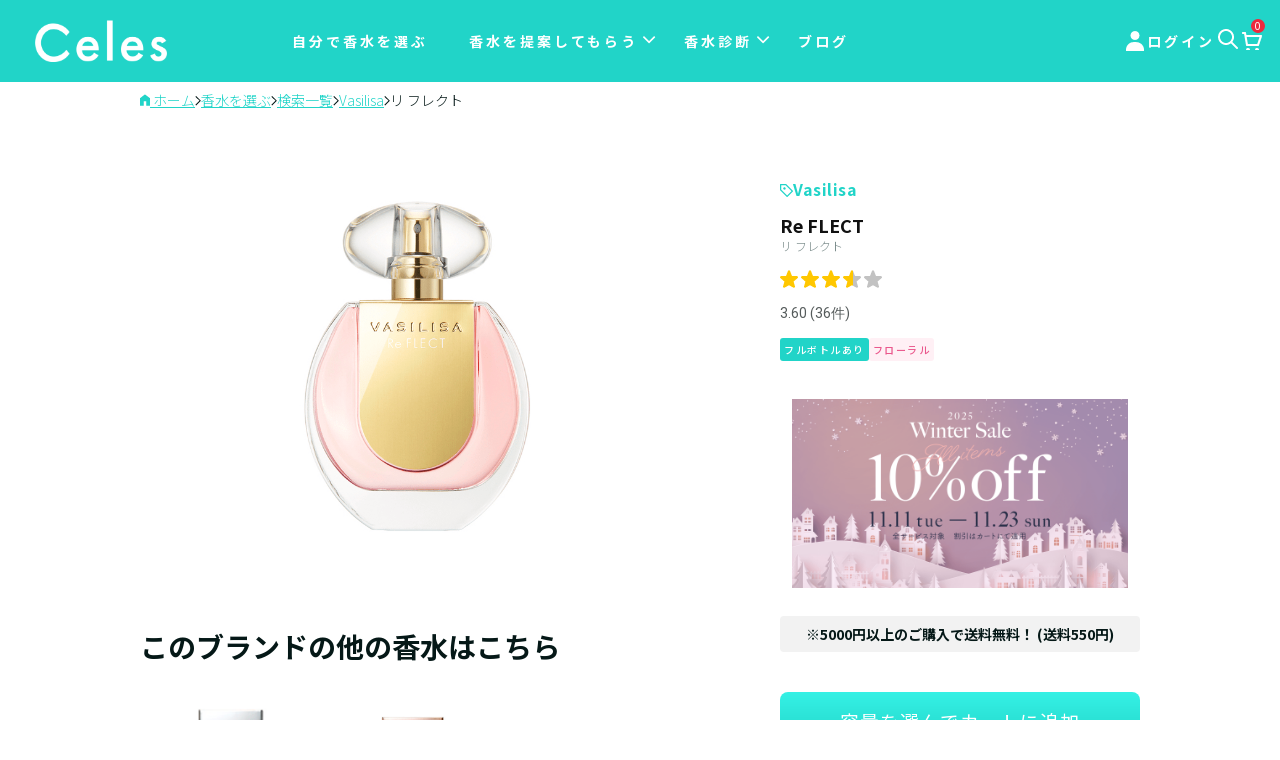

--- FILE ---
content_type: text/html; charset=UTF-8
request_url: https://www.celes-perfume.com/product/vasilisa-re-flect/
body_size: 50609
content:
<!DOCTYPE html>
<html lang="ja">
<head>
<meta charset="UTF-8">
<meta name="viewport" content="width=device-width, initial-scale=1, maximum-scale=1">
<link rel="profile" href="http://gmpg.org/xfn/11">

<meta name='robots' content='index, follow, max-image-preview:large, max-snippet:-1, max-video-preview:-1' />

<!-- Google Tag Manager for WordPress by gtm4wp.com -->
<script data-cfasync="false" data-pagespeed-no-defer type="text/javascript">//<![CDATA[
	var gtm4wp_datalayer_name = "dataLayer";
	var dataLayer = dataLayer || [];
	var gtm4wp_use_sku_instead        = 0;
	var gtm4wp_id_prefix              = '';
	var gtm4wp_remarketing            = false;
	var gtm4wp_eec                    = 1;
	var gtm4wp_classicec              = false;
	var gtm4wp_currency               = 'JPY';
	var gtm4wp_product_per_impression = 0;
	var gtm4wp_needs_shipping_address = false;
//]]>
</script>
<!-- End Google Tag Manager for WordPress by gtm4wp.com -->
	<!-- This site is optimized with the Yoast SEO plugin v19.9 - https://yoast.com/wordpress/plugins/seo/ -->
	<title>Celes (セレス) | Vasilisa - Re FLECT (ヴァシリーサ - リ フレクト)</title>
	<meta name="description" content="気になる香水、Vasilisa - Re FLECT (ヴァシリーサ - リ フレクト)を0円から好きな容量でお試し。口コミも多数掲載。1000種類以上の香水から選べ、会員登録も不要。" />
	<link rel="canonical" href="https://www.celes-perfume.com/product/vasilisa-re-flect/" />
	<meta property="og:locale" content="ja_JP" />
	<meta property="og:type" content="article" />
	<meta property="og:title" content="Celes (セレス) | Vasilisa - Re FLECT (ヴァシリーサ - リ フレクト)" />
	<meta property="og:description" content="気になる香水、Vasilisa - Re FLECT (ヴァシリーサ - リ フレクト)を0円から好きな容量でお試し。口コミも多数掲載。1000種類以上の香水から選べ、会員登録も不要。" />
	<meta property="og:url" content="https://www.celes-perfume.com/product/vasilisa-re-flect/" />
	<meta property="og:site_name" content="セレス" />
	<meta property="article:publisher" content="https://www.facebook.com/Celes-1789046984736527" />
	<meta property="article:modified_time" content="2025-06-02T04:18:25+00:00" />
	<meta property="og:image" content="https://www.celes-perfume.com/wp-content/uploads/2021/04/ReFLECT-min.png" />
	<meta property="og:image:width" content="900" />
	<meta property="og:image:height" content="600" />
	<meta property="og:image:type" content="image/png" />
	<meta name="twitter:card" content="summary_large_image" />
	<script type="application/ld+json" class="yoast-schema-graph">{"@context":"https://schema.org","@graph":[{"@type":"WebPage","@id":"https://www.celes-perfume.com/product/vasilisa-re-flect/","url":"https://www.celes-perfume.com/product/vasilisa-re-flect/","name":"Celes (セレス) | Vasilisa - Re FLECT (ヴァシリーサ - リ フレクト)","isPartOf":{"@id":"https://www.celes-perfume.com/#website"},"primaryImageOfPage":{"@id":"https://www.celes-perfume.com/product/vasilisa-re-flect/#primaryimage"},"image":{"@id":"https://www.celes-perfume.com/product/vasilisa-re-flect/#primaryimage"},"thumbnailUrl":"https://www.celes-perfume.com/wp-content/uploads/2021/04/ReFLECT-min.png","datePublished":"2021-04-13T05:25:32+00:00","dateModified":"2025-06-02T04:18:25+00:00","description":"気になる香水、Vasilisa - Re FLECT (ヴァシリーサ - リ フレクト)を0円から好きな容量でお試し。口コミも多数掲載。1000種類以上の香水から選べ、会員登録も不要。","breadcrumb":{"@id":"https://www.celes-perfume.com/product/vasilisa-re-flect/#breadcrumb"},"inLanguage":"ja","potentialAction":[{"@type":"ReadAction","target":["https://www.celes-perfume.com/product/vasilisa-re-flect/"]}]},{"@type":"ImageObject","inLanguage":"ja","@id":"https://www.celes-perfume.com/product/vasilisa-re-flect/#primaryimage","url":"https://www.celes-perfume.com/wp-content/uploads/2021/04/ReFLECT-min.png","contentUrl":"https://www.celes-perfume.com/wp-content/uploads/2021/04/ReFLECT-min.png","width":900,"height":600},{"@type":"BreadcrumbList","@id":"https://www.celes-perfume.com/product/vasilisa-re-flect/#breadcrumb","itemListElement":[{"@type":"ListItem","position":1,"name":"Home","item":"https://www.celes-perfume.com/"},{"@type":"ListItem","position":2,"name":"Celes Shop","item":"https://www.celes-perfume.com/item/"},{"@type":"ListItem","position":3,"name":"Vasilisa &#8211; Re FLECT(ヴァシリーサ &#8211; リ フレクト)"}]},{"@type":"WebSite","@id":"https://www.celes-perfume.com/#website","url":"https://www.celes-perfume.com/","name":"セレス","description":"香りのある毎日","publisher":{"@id":"https://www.celes-perfume.com/#organization"},"potentialAction":[{"@type":"SearchAction","target":{"@type":"EntryPoint","urlTemplate":"https://www.celes-perfume.com/?s={search_term_string}"},"query-input":"required name=search_term_string"}],"inLanguage":"ja"},{"@type":"Organization","@id":"https://www.celes-perfume.com/#organization","name":"Celes(セレス)","url":"https://www.celes-perfume.com/","logo":{"@type":"ImageObject","inLanguage":"ja","@id":"https://www.celes-perfume.com/#/schema/logo/image/","url":"https://www.celes-perfume.com/wp-content/uploads/2018/04/celes-logo-1.jpg","contentUrl":"https://www.celes-perfume.com/wp-content/uploads/2018/04/celes-logo-1.jpg","width":999,"height":383,"caption":"Celes(セレス)"},"image":{"@id":"https://www.celes-perfume.com/#/schema/logo/image/"},"sameAs":["https://www.facebook.com/Celes-1789046984736527"]}]}</script>
	<!-- / Yoast SEO plugin. -->


<script type='application/javascript'>console.log('PixelYourSite PRO version 8.4.3');</script>
<link rel='dns-prefetch' href='//cdn.paidy.com' />
<link rel='dns-prefetch' href='//fonts.googleapis.com' />
<link rel='dns-prefetch' href='//s.w.org' />
<link rel="alternate" type="application/rss+xml" title="セレス &raquo; フィード" href="https://www.celes-perfume.com/feed/" />
<link rel="alternate" type="application/rss+xml" title="セレス &raquo; コメントフィード" href="https://www.celes-perfume.com/comments/feed/" />
<link rel="alternate" type="application/rss+xml" title="セレス &raquo; Vasilisa &#8211; Re FLECT(ヴァシリーサ &#8211; リ フレクト) のコメントのフィード" href="https://www.celes-perfume.com/product/vasilisa-re-flect/feed/" />
<script type="text/javascript">
window._wpemojiSettings = {"baseUrl":"https:\/\/s.w.org\/images\/core\/emoji\/13.1.0\/72x72\/","ext":".png","svgUrl":"https:\/\/s.w.org\/images\/core\/emoji\/13.1.0\/svg\/","svgExt":".svg","source":{"concatemoji":"https:\/\/www.celes-perfume.com\/wp-includes\/js\/wp-emoji-release.min.js?ver=5.9.8"}};
/*! This file is auto-generated */
!function(e,a,t){var n,r,o,i=a.createElement("canvas"),p=i.getContext&&i.getContext("2d");function s(e,t){var a=String.fromCharCode;p.clearRect(0,0,i.width,i.height),p.fillText(a.apply(this,e),0,0);e=i.toDataURL();return p.clearRect(0,0,i.width,i.height),p.fillText(a.apply(this,t),0,0),e===i.toDataURL()}function c(e){var t=a.createElement("script");t.src=e,t.defer=t.type="text/javascript",a.getElementsByTagName("head")[0].appendChild(t)}for(o=Array("flag","emoji"),t.supports={everything:!0,everythingExceptFlag:!0},r=0;r<o.length;r++)t.supports[o[r]]=function(e){if(!p||!p.fillText)return!1;switch(p.textBaseline="top",p.font="600 32px Arial",e){case"flag":return s([127987,65039,8205,9895,65039],[127987,65039,8203,9895,65039])?!1:!s([55356,56826,55356,56819],[55356,56826,8203,55356,56819])&&!s([55356,57332,56128,56423,56128,56418,56128,56421,56128,56430,56128,56423,56128,56447],[55356,57332,8203,56128,56423,8203,56128,56418,8203,56128,56421,8203,56128,56430,8203,56128,56423,8203,56128,56447]);case"emoji":return!s([10084,65039,8205,55357,56613],[10084,65039,8203,55357,56613])}return!1}(o[r]),t.supports.everything=t.supports.everything&&t.supports[o[r]],"flag"!==o[r]&&(t.supports.everythingExceptFlag=t.supports.everythingExceptFlag&&t.supports[o[r]]);t.supports.everythingExceptFlag=t.supports.everythingExceptFlag&&!t.supports.flag,t.DOMReady=!1,t.readyCallback=function(){t.DOMReady=!0},t.supports.everything||(n=function(){t.readyCallback()},a.addEventListener?(a.addEventListener("DOMContentLoaded",n,!1),e.addEventListener("load",n,!1)):(e.attachEvent("onload",n),a.attachEvent("onreadystatechange",function(){"complete"===a.readyState&&t.readyCallback()})),(n=t.source||{}).concatemoji?c(n.concatemoji):n.wpemoji&&n.twemoji&&(c(n.twemoji),c(n.wpemoji)))}(window,document,window._wpemojiSettings);
</script>
<style type="text/css">
img.wp-smiley,
img.emoji {
	display: inline !important;
	border: none !important;
	box-shadow: none !important;
	height: 1em !important;
	width: 1em !important;
	margin: 0 0.07em !important;
	vertical-align: -0.1em !important;
	background: none !important;
	padding: 0 !important;
}
</style>
	<link rel='stylesheet' id='ts-poll-block-css-css'  href='https://www.celes-perfume.com/wp-content/plugins/TS-Poll/admin/css/block.css?ver=5.9.8' type='text/css' media='all' />
<link rel='stylesheet' id='wc-blocks-vendors-style-css'  href='https://www.celes-perfume.com/wp-content/plugins/woocommerce/packages/woocommerce-blocks/build/wc-blocks-vendors-style.css?ver=6.9.0' type='text/css' media='all' />
<link rel='stylesheet' id='wc-blocks-style-css'  href='https://www.celes-perfume.com/wp-content/plugins/woocommerce/packages/woocommerce-blocks/build/wc-blocks-style.css?ver=6.9.0' type='text/css' media='all' />
<link rel='stylesheet' id='wpforms-gutenberg-form-selector-css'  href='https://www.celes-perfume.com/wp-content/plugins/wpforms/assets/css/wpforms-full.min.css?ver=1.7.4.2' type='text/css' media='all' />
<style id='global-styles-inline-css' type='text/css'>
body{--wp--preset--color--black: #000000;--wp--preset--color--cyan-bluish-gray: #abb8c3;--wp--preset--color--white: #ffffff;--wp--preset--color--pale-pink: #f78da7;--wp--preset--color--vivid-red: #cf2e2e;--wp--preset--color--luminous-vivid-orange: #ff6900;--wp--preset--color--luminous-vivid-amber: #fcb900;--wp--preset--color--light-green-cyan: #7bdcb5;--wp--preset--color--vivid-green-cyan: #00d084;--wp--preset--color--pale-cyan-blue: #8ed1fc;--wp--preset--color--vivid-cyan-blue: #0693e3;--wp--preset--color--vivid-purple: #9b51e0;--wp--preset--gradient--vivid-cyan-blue-to-vivid-purple: linear-gradient(135deg,rgba(6,147,227,1) 0%,rgb(155,81,224) 100%);--wp--preset--gradient--light-green-cyan-to-vivid-green-cyan: linear-gradient(135deg,rgb(122,220,180) 0%,rgb(0,208,130) 100%);--wp--preset--gradient--luminous-vivid-amber-to-luminous-vivid-orange: linear-gradient(135deg,rgba(252,185,0,1) 0%,rgba(255,105,0,1) 100%);--wp--preset--gradient--luminous-vivid-orange-to-vivid-red: linear-gradient(135deg,rgba(255,105,0,1) 0%,rgb(207,46,46) 100%);--wp--preset--gradient--very-light-gray-to-cyan-bluish-gray: linear-gradient(135deg,rgb(238,238,238) 0%,rgb(169,184,195) 100%);--wp--preset--gradient--cool-to-warm-spectrum: linear-gradient(135deg,rgb(74,234,220) 0%,rgb(151,120,209) 20%,rgb(207,42,186) 40%,rgb(238,44,130) 60%,rgb(251,105,98) 80%,rgb(254,248,76) 100%);--wp--preset--gradient--blush-light-purple: linear-gradient(135deg,rgb(255,206,236) 0%,rgb(152,150,240) 100%);--wp--preset--gradient--blush-bordeaux: linear-gradient(135deg,rgb(254,205,165) 0%,rgb(254,45,45) 50%,rgb(107,0,62) 100%);--wp--preset--gradient--luminous-dusk: linear-gradient(135deg,rgb(255,203,112) 0%,rgb(199,81,192) 50%,rgb(65,88,208) 100%);--wp--preset--gradient--pale-ocean: linear-gradient(135deg,rgb(255,245,203) 0%,rgb(182,227,212) 50%,rgb(51,167,181) 100%);--wp--preset--gradient--electric-grass: linear-gradient(135deg,rgb(202,248,128) 0%,rgb(113,206,126) 100%);--wp--preset--gradient--midnight: linear-gradient(135deg,rgb(2,3,129) 0%,rgb(40,116,252) 100%);--wp--preset--duotone--dark-grayscale: url('#wp-duotone-dark-grayscale');--wp--preset--duotone--grayscale: url('#wp-duotone-grayscale');--wp--preset--duotone--purple-yellow: url('#wp-duotone-purple-yellow');--wp--preset--duotone--blue-red: url('#wp-duotone-blue-red');--wp--preset--duotone--midnight: url('#wp-duotone-midnight');--wp--preset--duotone--magenta-yellow: url('#wp-duotone-magenta-yellow');--wp--preset--duotone--purple-green: url('#wp-duotone-purple-green');--wp--preset--duotone--blue-orange: url('#wp-duotone-blue-orange');--wp--preset--font-size--small: 13px;--wp--preset--font-size--medium: 20px;--wp--preset--font-size--large: 36px;--wp--preset--font-size--x-large: 42px;}.has-black-color{color: var(--wp--preset--color--black) !important;}.has-cyan-bluish-gray-color{color: var(--wp--preset--color--cyan-bluish-gray) !important;}.has-white-color{color: var(--wp--preset--color--white) !important;}.has-pale-pink-color{color: var(--wp--preset--color--pale-pink) !important;}.has-vivid-red-color{color: var(--wp--preset--color--vivid-red) !important;}.has-luminous-vivid-orange-color{color: var(--wp--preset--color--luminous-vivid-orange) !important;}.has-luminous-vivid-amber-color{color: var(--wp--preset--color--luminous-vivid-amber) !important;}.has-light-green-cyan-color{color: var(--wp--preset--color--light-green-cyan) !important;}.has-vivid-green-cyan-color{color: var(--wp--preset--color--vivid-green-cyan) !important;}.has-pale-cyan-blue-color{color: var(--wp--preset--color--pale-cyan-blue) !important;}.has-vivid-cyan-blue-color{color: var(--wp--preset--color--vivid-cyan-blue) !important;}.has-vivid-purple-color{color: var(--wp--preset--color--vivid-purple) !important;}.has-black-background-color{background-color: var(--wp--preset--color--black) !important;}.has-cyan-bluish-gray-background-color{background-color: var(--wp--preset--color--cyan-bluish-gray) !important;}.has-white-background-color{background-color: var(--wp--preset--color--white) !important;}.has-pale-pink-background-color{background-color: var(--wp--preset--color--pale-pink) !important;}.has-vivid-red-background-color{background-color: var(--wp--preset--color--vivid-red) !important;}.has-luminous-vivid-orange-background-color{background-color: var(--wp--preset--color--luminous-vivid-orange) !important;}.has-luminous-vivid-amber-background-color{background-color: var(--wp--preset--color--luminous-vivid-amber) !important;}.has-light-green-cyan-background-color{background-color: var(--wp--preset--color--light-green-cyan) !important;}.has-vivid-green-cyan-background-color{background-color: var(--wp--preset--color--vivid-green-cyan) !important;}.has-pale-cyan-blue-background-color{background-color: var(--wp--preset--color--pale-cyan-blue) !important;}.has-vivid-cyan-blue-background-color{background-color: var(--wp--preset--color--vivid-cyan-blue) !important;}.has-vivid-purple-background-color{background-color: var(--wp--preset--color--vivid-purple) !important;}.has-black-border-color{border-color: var(--wp--preset--color--black) !important;}.has-cyan-bluish-gray-border-color{border-color: var(--wp--preset--color--cyan-bluish-gray) !important;}.has-white-border-color{border-color: var(--wp--preset--color--white) !important;}.has-pale-pink-border-color{border-color: var(--wp--preset--color--pale-pink) !important;}.has-vivid-red-border-color{border-color: var(--wp--preset--color--vivid-red) !important;}.has-luminous-vivid-orange-border-color{border-color: var(--wp--preset--color--luminous-vivid-orange) !important;}.has-luminous-vivid-amber-border-color{border-color: var(--wp--preset--color--luminous-vivid-amber) !important;}.has-light-green-cyan-border-color{border-color: var(--wp--preset--color--light-green-cyan) !important;}.has-vivid-green-cyan-border-color{border-color: var(--wp--preset--color--vivid-green-cyan) !important;}.has-pale-cyan-blue-border-color{border-color: var(--wp--preset--color--pale-cyan-blue) !important;}.has-vivid-cyan-blue-border-color{border-color: var(--wp--preset--color--vivid-cyan-blue) !important;}.has-vivid-purple-border-color{border-color: var(--wp--preset--color--vivid-purple) !important;}.has-vivid-cyan-blue-to-vivid-purple-gradient-background{background: var(--wp--preset--gradient--vivid-cyan-blue-to-vivid-purple) !important;}.has-light-green-cyan-to-vivid-green-cyan-gradient-background{background: var(--wp--preset--gradient--light-green-cyan-to-vivid-green-cyan) !important;}.has-luminous-vivid-amber-to-luminous-vivid-orange-gradient-background{background: var(--wp--preset--gradient--luminous-vivid-amber-to-luminous-vivid-orange) !important;}.has-luminous-vivid-orange-to-vivid-red-gradient-background{background: var(--wp--preset--gradient--luminous-vivid-orange-to-vivid-red) !important;}.has-very-light-gray-to-cyan-bluish-gray-gradient-background{background: var(--wp--preset--gradient--very-light-gray-to-cyan-bluish-gray) !important;}.has-cool-to-warm-spectrum-gradient-background{background: var(--wp--preset--gradient--cool-to-warm-spectrum) !important;}.has-blush-light-purple-gradient-background{background: var(--wp--preset--gradient--blush-light-purple) !important;}.has-blush-bordeaux-gradient-background{background: var(--wp--preset--gradient--blush-bordeaux) !important;}.has-luminous-dusk-gradient-background{background: var(--wp--preset--gradient--luminous-dusk) !important;}.has-pale-ocean-gradient-background{background: var(--wp--preset--gradient--pale-ocean) !important;}.has-electric-grass-gradient-background{background: var(--wp--preset--gradient--electric-grass) !important;}.has-midnight-gradient-background{background: var(--wp--preset--gradient--midnight) !important;}.has-small-font-size{font-size: var(--wp--preset--font-size--small) !important;}.has-medium-font-size{font-size: var(--wp--preset--font-size--medium) !important;}.has-large-font-size{font-size: var(--wp--preset--font-size--large) !important;}.has-x-large-font-size{font-size: var(--wp--preset--font-size--x-large) !important;}
</style>
<link rel='stylesheet' id='TS_Poll_public_css-css'  href='https://www.celes-perfume.com/wp-content/plugins/TS-Poll/public/css/ts_poll-public.css?ver=11.0.0' type='text/css' media='all' />
<link rel='stylesheet' id='ts_poll_fonts-css'  href='https://www.celes-perfume.com/wp-content/plugins/TS-Poll/fonts/ts_poll-fonts.css?ver=11.0.0' type='text/css' media='all' />
<link rel='stylesheet' id='ctf_styles-css'  href='https://www.celes-perfume.com/wp-content/plugins/custom-twitter-feeds/css/ctf-styles.min.css?ver=1.5.1' type='text/css' media='all' />
<link rel='stylesheet' id='sp-ea-font-awesome-css'  href='https://www.celes-perfume.com/wp-content/plugins/easy-accordion-free/public/assets/css/font-awesome.min.css?ver=2.1.11' type='text/css' media='all' />
<link rel='stylesheet' id='sp-ea-style-css'  href='https://www.celes-perfume.com/wp-content/plugins/easy-accordion-free/public/assets/css/ea-style.css?ver=2.1.11' type='text/css' media='all' />
<style id='sp-ea-style-inline-css' type='text/css'>
#sp-ea-304743 .spcollapsing { height: 0; overflow: hidden; transition-property: height;transition-duration: 300ms;}#sp-ea-304743.sp-easy-accordion>.sp-ea-single {border: 1px solid #e2e2e2; }#sp-ea-304743.sp-easy-accordion>.sp-ea-single>.ea-header a {color: #444;}#sp-ea-304743.sp-easy-accordion>.sp-ea-single>.sp-collapse>.ea-body {background: #fff; color: #444;}#sp-ea-304743.sp-easy-accordion>.sp-ea-single {background: #eee;}#sp-ea-304743.sp-easy-accordion>.sp-ea-single>.ea-header a .ea-expand-icon.fa { float: left; color: #444;font-size: 16px;}
</style>
<link rel='stylesheet' id='premmerce_search_css-css'  href='https://www.celes-perfume.com/wp-content/plugins/premmerce-search/assets/frontend/css/autocomplete.css?ver=5.9.8' type='text/css' media='all' />
<link rel='stylesheet' id='bg-shce-genericons-css'  href='https://www.celes-perfume.com/wp-content/plugins/show-hidecollapse-expand/assets/css/genericons/genericons.css?ver=5.9.8' type='text/css' media='all' />
<link rel='stylesheet' id='bg-show-hide-css'  href='https://www.celes-perfume.com/wp-content/plugins/show-hidecollapse-expand/assets/css/bg-show-hide.css?ver=5.9.8' type='text/css' media='all' />
<link rel='stylesheet' id='woocommerce-wishlists-css'  href='https://www.celes-perfume.com/wp-content/plugins/woocommerce-wishlists/assets/css/woocommerce-wishlists.min.css?ver=2.1.14' type='text/css' media='all' />
<link rel='stylesheet' id='photoswipe-css'  href='https://www.celes-perfume.com/wp-content/plugins/woocommerce/assets/css/photoswipe/photoswipe.min.css?ver=6.3.1' type='text/css' media='all' />
<link rel='stylesheet' id='photoswipe-default-skin-css'  href='https://www.celes-perfume.com/wp-content/plugins/woocommerce/assets/css/photoswipe/default-skin/default-skin.min.css?ver=6.3.1' type='text/css' media='all' />
<style id='woocommerce-inline-inline-css' type='text/css'>
.woocommerce form .form-row .required { visibility: visible; }
</style>
<link rel='stylesheet' id='woocommerce-addons-css-css'  href='https://www.celes-perfume.com/wp-content/plugins/woocommerce-product-addons/assets/css/frontend.css?ver=5.9.8' type='text/css' media='all' />
<link rel='stylesheet' id='wc-memberships-frontend-css'  href='https://www.celes-perfume.com/wp-content/plugins/woocommerce-memberships/assets/css/frontend/wc-memberships-frontend.min.css?ver=1.22.11' type='text/css' media='all' />
<link rel='stylesheet' id='bootstrap-css'  href='https://www.celes-perfume.com/wp-content/themes/shop-isle-pro/assets/bootstrap/css/bootstrap.min.css?ver=20120208' type='text/css' media='all' />
<link rel='stylesheet' id='magnific-popup-css'  href='https://www.celes-perfume.com/wp-content/plugins/insta-gallery/assets/frontend/magnific-popup/magnific-popup.min.css?ver=2.9.5' type='text/css' media='all' />
<link rel='stylesheet' id='flexslider-css'  href='https://www.celes-perfume.com/wp-content/plugins/js_composer/assets/lib/bower/flexslider/flexslider.min.css?ver=6.2.0' type='text/css' media='all' />
<link rel='stylesheet' id='owl-carousel-css'  href='https://www.celes-perfume.com/wp-content/themes/shop-isle-pro/assets/css/vendor/owl.carousel.min.css?ver=2.1.7' type='text/css' media='all' />
<link rel='stylesheet' id='shop-isle-animate-css'  href='https://www.celes-perfume.com/wp-content/themes/shop-isle-pro/assets/css/vendor/animate.min.css?ver=20120208' type='text/css' media='all' />
<link rel='stylesheet' id='shop-isle-main-style-css'  href='https://www.celes-perfume.com/wp-content/themes/shop-isle-pro/assets/css/style.min.css?ver=2.2.54' type='text/css' media='all' />
<link rel='stylesheet' id='shop-isle-style-css'  href='https://www.celes-perfume.com/wp-content/themes/shop-isle-pro/style.css?ver=2.2.54' type='text/css' media='all' />
<link rel='stylesheet' id='shop-isle-woocommerce-wishlists-style-css'  href='https://www.celes-perfume.com/wp-content/themes/shop-isle-pro/inc/woocommerce/css/wishlists.css?ver=5.9.8' type='text/css' media='all' />
<link rel='stylesheet' id='custom-css-css'  href='https://www.celes-perfume.com/wp-content/themes/shop-isle-pro/custom-css/custom-style.css?1763469930&#038;ver=1.0' type='text/css' media='all' />
<link rel='stylesheet' id='simple-social-icons-font-css'  href='https://www.celes-perfume.com/wp-content/plugins/simple-social-icons/css/style.css?ver=3.0.2' type='text/css' media='all' />
<link rel='stylesheet' id='couponwheel-css'  href='https://www.celes-perfume.com/wp-content/plugins/couponwheel/assets/frontend.css?ver=1684979626' type='text/css' media='all' />
<link rel='stylesheet' id='couponwheel_robotofont-css'  href='https://fonts.googleapis.com/css?family=Roboto+Mono%7CRoboto%3A400%2C700%2C900&#038;subset=cyrillic%2Ccyrillic-ext%2Cgreek%2Cgreek-ext%2Clatin-ext%2Cvietnamese&#038;ver=5.9.8' type='text/css' media='all' />
<link rel='stylesheet' id='tablepress-default-css'  href='https://www.celes-perfume.com/wp-content/plugins/tablepress/css/default.min.css?ver=1.11' type='text/css' media='all' />
<link rel='stylesheet' id='shop-isle-woocommerce-style1-css'  href='https://www.celes-perfume.com/wp-content/themes/shop-isle-pro/inc/woocommerce/css/woocommerce.css?ver=11' type='text/css' media='all' />
<link rel='stylesheet' id='prdctfltr-css'  href='https://www.celes-perfume.com/wp-content/plugins/prdctfltr/includes/css/style.min.css?ver=7.2.5' type='text/css' media='all' />
<script type='text/javascript' src='https://www.celes-perfume.com/wp-includes/js/jquery/jquery.min.js?ver=3.6.0' id='jquery-core-js'></script>
<script type='text/javascript' src='https://www.celes-perfume.com/wp-includes/js/jquery/jquery-migrate.min.js?ver=3.3.2' id='jquery-migrate-js'></script>
<script type='text/javascript' src='https://www.celes-perfume.com/wp-content/plugins/TS-Poll/public/js/vue.js?ver=11.0.0' id='ts_poll_vue_js-js'></script>
<script type='text/javascript' src='https://www.celes-perfume.com/wp-content/plugins/TS-Poll/public/js/ts_poll-public.js?ver=11.0.0' id='TS_Poll-js'></script>
<script type='text/javascript' src='https://www.celes-perfume.com/wp-includes/js/jquery/ui/core.min.js?ver=1.13.1' id='jquery-ui-core-js'></script>
<script type='text/javascript' src='https://www.celes-perfume.com/wp-includes/js/jquery/ui/menu.min.js?ver=1.13.1' id='jquery-ui-menu-js'></script>
<script type='text/javascript' src='https://www.celes-perfume.com/wp-includes/js/dist/vendor/regenerator-runtime.min.js?ver=0.13.9' id='regenerator-runtime-js'></script>
<script type='text/javascript' src='https://www.celes-perfume.com/wp-includes/js/dist/vendor/wp-polyfill.min.js?ver=3.15.0' id='wp-polyfill-js'></script>
<script type='text/javascript' src='https://www.celes-perfume.com/wp-includes/js/dist/dom-ready.min.js?ver=ecda74de0221e1c2ce5c57cbb5af09d5' id='wp-dom-ready-js'></script>
<script type='text/javascript' src='https://www.celes-perfume.com/wp-includes/js/dist/hooks.min.js?ver=1e58c8c5a32b2e97491080c5b10dc71c' id='wp-hooks-js'></script>
<script type='text/javascript' src='https://www.celes-perfume.com/wp-includes/js/dist/i18n.min.js?ver=30fcecb428a0e8383d3776bcdd3a7834' id='wp-i18n-js'></script>
<script type='text/javascript' id='wp-i18n-js-after'>
wp.i18n.setLocaleData( { 'text direction\u0004ltr': [ 'ltr' ] } );
</script>
<script type='text/javascript' id='wp-a11y-js-translations'>
( function( domain, translations ) {
	var localeData = translations.locale_data[ domain ] || translations.locale_data.messages;
	localeData[""].domain = domain;
	wp.i18n.setLocaleData( localeData, domain );
} )( "default", {"translation-revision-date":"2022-12-20 15:21:15+0000","generator":"GlotPress\/4.0.0-alpha.9","domain":"messages","locale_data":{"messages":{"":{"domain":"messages","plural-forms":"nplurals=1; plural=0;","lang":"ja_JP"},"Notifications":["\u901a\u77e5"]}},"comment":{"reference":"wp-includes\/js\/dist\/a11y.js"}} );
</script>
<script type='text/javascript' src='https://www.celes-perfume.com/wp-includes/js/dist/a11y.min.js?ver=68e470cf840f69530e9db3be229ad4b6' id='wp-a11y-js'></script>
<script type='text/javascript' id='jquery-ui-autocomplete-js-extra'>
/* <![CDATA[ */
var uiAutocompleteL10n = {"noResults":"\u898b\u3064\u304b\u308a\u307e\u305b\u3093\u3067\u3057\u305f\u3002","oneResult":"1\u4ef6\u306e\u7d50\u679c\u304c\u898b\u3064\u304b\u308a\u307e\u3057\u305f\u3002\u4e0a\u4e0b\u30ad\u30fc\u3092\u4f7f\u3063\u3066\u64cd\u4f5c\u3067\u304d\u307e\u3059\u3002","manyResults":"%d\u4ef6\u306e\u7d50\u679c\u304c\u898b\u3064\u304b\u308a\u307e\u3057\u305f\u3002\u4e0a\u4e0b\u30ad\u30fc\u3092\u4f7f\u3063\u3066\u64cd\u4f5c\u3067\u304d\u307e\u3059\u3002","itemSelected":"\u9805\u76ee\u3092\u9078\u629e\u3057\u307e\u3057\u305f\u3002"};
/* ]]> */
</script>
<script type='text/javascript' src='https://www.celes-perfume.com/wp-includes/js/jquery/ui/autocomplete.min.js?ver=1.13.1' id='jquery-ui-autocomplete-js'></script>
<script type='text/javascript' id='premmerce_search-js-extra'>
/* <![CDATA[ */
var premmerceSearch = {"url":"https:\/\/www.celes-perfume.com\/wp-json\/premmerce-search\/v1\/search","minLength":"3","searchField":"","forceProductSearch":"","showAllMessage":"\u3059\u3079\u3066\u306e\u691c\u7d22\u7d50\u679c","nonce":"d18abf57d2"};
/* ]]> */
</script>
<script type='text/javascript' src='https://www.celes-perfume.com/wp-content/plugins/premmerce-search/assets/frontend/js/autocomplete.js?ver=5.9.8' id='premmerce_search-js'></script>
<script type='text/javascript' src='https://www.celes-perfume.com/wp-content/plugins/woocommerce/assets/js/jquery-blockui/jquery.blockUI.min.js?ver=2.7.0-wc.6.3.1' id='jquery-blockui-js'></script>
<script type='text/javascript' id='wc-add-to-cart-js-extra'>
/* <![CDATA[ */
var wc_add_to_cart_params = {"ajax_url":"\/wp-admin\/admin-ajax.php","wc_ajax_url":"\/?wc-ajax=%%endpoint%%","i18n_view_cart":"\u30ab\u30fc\u30c8\u306b\u8ffd\u52a0\u3055\u308c\u307e\u3057\u305f ","cart_url":"https:\/\/www.celes-perfume.com\/cart\/","is_cart":"","cart_redirect_after_add":"no"};
/* ]]> */
</script>
<script type='text/javascript' src='https://www.celes-perfume.com/wp-content/plugins/woocommerce/assets/js/frontend/add-to-cart.min.js?ver=6.3.1' id='wc-add-to-cart-js'></script>
<script type='text/javascript' src='https://www.celes-perfume.com/wp-content/plugins/woocommerce/assets/js/js-cookie/js.cookie.min.js?ver=2.1.4-wc.6.3.1' id='js-cookie-js'></script>
<script type='text/javascript' src='https://www.celes-perfume.com/wp-content/plugins/duracelltomi-google-tag-manager/js/gtm4wp-form-move-tracker.js?ver=1.11.4' id='gtm4wp-form-move-tracker-js'></script>
<script type='text/javascript' src='https://www.celes-perfume.com/wp-content/plugins/duracelltomi-google-tag-manager/js/gtm4wp-woocommerce-enhanced.js?ver=1.11.4' id='gtm4wp-woocommerce-enhanced-js'></script>
<script type='text/javascript' src='https://www.celes-perfume.com/wp-content/plugins/js_composer/assets/js/vendors/woocommerce-add-to-cart.js?ver=6.2.0' id='vc_woocommerce-add-to-cart-js-js'></script>
<script type='text/javascript' id='pw-gift-cards-js-extra'>
/* <![CDATA[ */
var pwgc = {"ajaxurl":"\/wp-admin\/admin-ajax.php","denomination_attribute_slug":"gift-card-amount","other_amount_prompt":"\u91d1\u984d\u3092\u5165\u529b","reload_key":"pw_gift_card_reload_number","decimal_places":"0","decimal_separator":".","thousand_separator":"","max_message_characters":"500","balance_check_icon":"<i class=\"fas fa-cog fa-spin fa-3x\"><\/i>","allow_multiple_recipients":"yes","i18n":{"custom_amount_required_error":"\u5fc5\u9805","debit_amount_prompt":"Amount to debit?","debit_note_prompt":"Note","min_amount_error":"Minimum amount is &yen;","max_amount_error":"Maximum amount is &yen;","invalid_recipient_error":"The \"To\" field should only contain email addresses. The following recipients do not look like valid email addresses:","previousMonth":"Previous Month","nextMonth":"Next Month","jan":"January","feb":"February","mar":"March","apr":"April","may":"May","jun":"June","jul":"July","aug":"August","sep":"September","oct":"October","nov":"November","dec":"December","sun":"Sun","mon":"Mon","tue":"Tue","wed":"Wed","thu":"Thu","fri":"Fri","sat":"Sat","sunday":"Sunday","monday":"Monday","tuesday":"Tuesday","wednesday":"Wednesday","thursday":"Thursday","friday":"Friday","saturday":"Saturday"},"nonces":{"check_balance":"b656b5bcde","debit_balance":"52851e3bcc","apply_gift_card":"5e3bf75f90","remove_card":"4c89b0307d"}};
/* ]]> */
</script>
<script src="https://www.celes-perfume.com/wp-content/plugins/pw-gift-cards/assets/js/pw-gift-cards.js?ver=1.232" defer="defer" type="text/javascript"></script>
<script type='text/javascript' src='https://www.celes-perfume.com/wp-content/plugins/simple-social-icons/svgxuse.js?ver=1.1.21' id='svg-x-use-js'></script>
<script type='text/javascript' src='https://www.celes-perfume.com/wp-content/plugins/pixelyoursite-pro/dist/scripts/jquery.bind-first-0.2.3.min.js?ver=5.9.8' id='jquery-bind-first-js'></script>
<script type='text/javascript' src='https://www.celes-perfume.com/wp-content/plugins/pixelyoursite-pro/dist/scripts/vimeo.min.js?ver=5.9.8' id='vimeo-js'></script>
<script type='text/javascript' id='pys-js-extra'>
/* <![CDATA[ */
var pysOptions = {"staticEvents":{"facebook":{"init_event":[{"delay":0,"type":"static","name":"PageView","pixelIds":["438613810118599"],"eventID":"94a71412-8068-4ef0-9dd1-7ef61561f1ae","params":{"categories":"Vasilisa (\u30f4\u30a1\u30b7\u30ea\u30fc\u30b5), \u30a8\u30ec\u30ac\u30f3\u30c8, \u30aa\u30d5\u30a3\u30b9, \u30c7\u30fc\u30c8, \u30c7\u30a4\u30ea\u30fc, \u30d6\u30e9\u30f3\u30c9\u3067\u898b\u308b, \u30d5\u30ec\u30c3\u30b7\u30e5, \u30d5\u30ed\u30fc\u30e9\u30eb, \u30d9\u30fc\u30b7\u30c3\u30af, \u5168\u3066\u306e\u9999\u6c34\u3092\u898b\u308b, \u51ac, \u590f, \u5973\u6027, \u65b0\u7740\u9999\u6c34, \u6625, \u79cb","page_title":"Vasilisa - Re FLECT<p>(\u30f4\u30a1\u30b7\u30ea\u30fc\u30b5 - \u30ea \u30d5\u30ec\u30af\u30c8)","post_type":"product","post_id":178053,"plugin":"PixelYourSite","event_url":"www.celes-perfume.com\/product\/vasilisa-re-flect\/","user_role":"guest"},"e_id":"init_event","ids":[],"hasTimeWindow":false,"timeWindow":0,"woo_order":"","edd_order":""}],"woo_view_content":[{"delay":0,"type":"static","name":"ViewContent","pixelIds":["438613810118599"],"eventID":"29c56841-a614-4f03-b91f-38e06bab51f3","params":{"content_ids":["178053"],"content_type":"product_group","content_name":"Vasilisa - Re FLECT<p>(\u30f4\u30a1\u30b7\u30ea\u30fc\u30b5 - \u30ea \u30d5\u30ec\u30af\u30c8)","category_name":"Vasilisa (\u30f4\u30a1\u30b7\u30ea\u30fc\u30b5), \u30a8\u30ec\u30ac\u30f3\u30c8, \u30aa\u30d5\u30a3\u30b9, \u30c7\u30fc\u30c8, \u30c7\u30a4\u30ea\u30fc, \u30d6\u30e9\u30f3\u30c9\u3067\u898b\u308b, \u30d5\u30ec\u30c3\u30b7\u30e5, \u30d5\u30ed\u30fc\u30e9\u30eb, \u30d9\u30fc\u30b7\u30c3\u30af, \u5168\u3066\u306e\u9999\u6c34\u3092\u898b\u308b, \u51ac, \u590f, \u5973\u6027, \u65b0\u7740\u9999\u6c34, \u6625, \u79cb","value":0,"currency":"JPY","contents":[{"id":"178053","quantity":1}],"product_price":0,"page_title":"Vasilisa - Re FLECT<p>(\u30f4\u30a1\u30b7\u30ea\u30fc\u30b5 - \u30ea \u30d5\u30ec\u30af\u30c8)","post_type":"product","post_id":178053,"plugin":"PixelYourSite","event_url":"www.celes-perfume.com\/product\/vasilisa-re-flect\/","user_role":"guest"},"e_id":"woo_view_content","ids":[],"hasTimeWindow":false,"timeWindow":0,"woo_order":"","edd_order":""}]},"ga":{"woo_view_content":[{"delay":0,"type":"static","name":"view_item","params":{"items":[{"id":"178053","name":"Vasilisa - Re FLECT<p>(\u30f4\u30a1\u30b7\u30ea\u30fc\u30b5 - \u30ea \u30d5\u30ec\u30af\u30c8)","category":"Vasilisa (\u30f4\u30a1\u30b7\u30ea\u30fc\u30b5)\/\u30a8\u30ec\u30ac\u30f3\u30c8\/\u30aa\u30d5\u30a3\u30b9\/\u30c7\u30fc\u30c8\/\u30c7\u30a4\u30ea\u30fc\/\u30d6\u30e9\u30f3\u30c9\u3067\u898b\u308b\/\u30d5\u30ec\u30c3\u30b7\u30e5\/\u30d5\u30ed\u30fc\u30e9\u30eb\/\u30d9\u30fc\u30b7\u30c3\u30af\/\u5168\u3066\u306e\u9999\u6c34\u3092\u898b\u308b\/\u51ac\/\u590f\/\u5973\u6027\/\u65b0\u7740\u9999\u6c34\/\u6625\/\u79cb","quantity":1,"price":0}],"non_interaction":true,"page_title":"Vasilisa - Re FLECT<p>(\u30f4\u30a1\u30b7\u30ea\u30fc\u30b5 - \u30ea \u30d5\u30ec\u30af\u30c8)","post_type":"product","post_id":178053,"plugin":"PixelYourSite","event_url":"www.celes-perfume.com\/product\/vasilisa-re-flect\/","user_role":"guest"},"e_id":"woo_view_content","ids":[],"hasTimeWindow":false,"timeWindow":0,"pixelIds":[],"eventID":"","woo_order":"","edd_order":""}],"woo_view_item_list_single":[{"delay":0,"type":"static","name":"view_item_list","params":{"items":[{"id":"12","name":"Salvatore Ferragamo - Signorina Misteriosa<p>(\u30b5\u30eb\u30f4\u30a1\u30c8\u30fc\u30ec \u30d5\u30a7\u30e9\u30ac\u30e2 - \u30b7\u30cb\u30e7\u30ea\u30fc\u30ca \u30df\u30b9\u30c6\u30ea\u30aa\u30fc\u30b5)","category":"\u5168\u3066\u306e\u9999\u6c34\u3092\u898b\u308b\/\u30d6\u30e9\u30f3\u30c9\u3067\u898b\u308b\/Salvatore Ferragamo (\u30b5\u30eb\u30f4\u30a1\u30c8\u30fc\u30ec \u30d5\u30a7\u30e9\u30ac\u30e2)\/\u5973\u6027\/\u30d5\u30ed\u30fc\u30e9\u30eb\/\u30d5\u30eb\u30fc\u30c6\u30a3\u30fc\/\u30bb\u30af\u30b7\u30fc\/\u30ad\u30e5\u30fc\u30c8\/\u30b9\u30a4\u30fc\u30c8\/\u30c7\u30fc\u30c8\/\u30d1\u30fc\u30c6\u30a3\u30fc\/\u79cb\/\u51ac","quantity":1,"price":0,"list_position":1,"list_name":"Vasilisa - Re FLECT<p>(\u30f4\u30a1\u30b7\u30ea\u30fc\u30b5 - \u30ea \u30d5\u30ec\u30af\u30c8) - Related products"},{"id":"46","name":"Dior - Poison Girl (\u30c7\u30a3\u30aa\u30fc\u30eb - \u30d7\u30ef\u30be\u30f3\u00a0\u30ac\u30fc\u30eb)","category":"\u5168\u3066\u306e\u9999\u6c34\u3092\u898b\u308b\/\u30d6\u30e9\u30f3\u30c9\u3067\u898b\u308b\/Dior(\u30c7\u30a3\u30aa\u30fc\u30eb)\/\u5973\u6027\/\u30d5\u30eb\u30fc\u30c6\u30a3\u30fc\/\u30bb\u30af\u30b7\u30fc\/\u30ad\u30e5\u30fc\u30c8\/\u30b9\u30a4\u30fc\u30c8\/\u30c7\u30fc\u30c8\/\u30d1\u30fc\u30c6\u30a3\u30fc\/\u6625\/\u79cb\/\u51ac","quantity":1,"price":0,"list_position":2,"list_name":"Vasilisa - Re FLECT<p>(\u30f4\u30a1\u30b7\u30ea\u30fc\u30b5 - \u30ea \u30d5\u30ec\u30af\u30c8) - Related products"},{"id":"49","name":"Acqua Di Parma - Arancia di Capri<p>(\u30a2\u30af\u30a2 \u30c7\u30a3 \u30d1\u30eb\u30de - \u30a2\u30e9\u30f3\u30c1\u30e3)","category":"\u5168\u3066\u306e\u9999\u6c34\u3092\u898b\u308b\/\u30d6\u30e9\u30f3\u30c9\u3067\u898b\u308b\/Acqua Di parma (\u30a2\u30af\u30a2\u30fb\u30c7\u30a3\u30fb\u30d1\u30eb\u30de )\/\u5973\u6027\/\u7537\u6027\/\u30b7\u30c8\u30e9\u30b9\/\u30d9\u30fc\u30b7\u30c3\u30af\/\u30d5\u30ec\u30c3\u30b7\u30e5\/\u30ca\u30c1\u30e5\u30e9\u30eb\/\u30aa\u30d5\u30a3\u30b9\/\u30c7\u30a4\u30ea\u30fc\/\u30ea\u30e9\u30c3\u30af\u30b9\/\u6625\/\u590f","quantity":1,"price":0,"list_position":3,"list_name":"Vasilisa - Re FLECT<p>(\u30f4\u30a1\u30b7\u30ea\u30fc\u30b5 - \u30ea \u30d5\u30ec\u30af\u30c8) - Related products"},{"id":"377","name":"Goutal \u2013 Rose Splendide(\u30b0\u30bf\u30fc\u30eb \u2013 \u30ed\u30fc\u30ba \u30b9\u30d7\u30ec\u30f3\u30c7\u30a3\u30c9)","category":"\u5168\u3066\u306e\u9999\u6c34\u3092\u898b\u308b\/Goutal (\u30b0\u30bf\u30fc\u30eb)\/\u5973\u6027\/\u30d5\u30ed\u30fc\u30e9\u30eb\/\u30a8\u30ec\u30ac\u30f3\u30c8\/\u30ad\u30e5\u30fc\u30c8\/\u30d5\u30ec\u30c3\u30b7\u30e5\/\u30ca\u30c1\u30e5\u30e9\u30eb\/\u30e6\u30cb\u30fc\u30af\/\u30c7\u30fc\u30c8\/\u30c7\u30a4\u30ea\u30fc\/\u30ea\u30e9\u30c3\u30af\u30b9\/\u6625\/\u590f","quantity":1,"price":0,"list_position":4,"list_name":"Vasilisa - Re FLECT<p>(\u30f4\u30a1\u30b7\u30ea\u30fc\u30b5 - \u30ea \u30d5\u30ec\u30af\u30c8) - Related products"},{"id":"402","name":"Goutal - Le Chevrefeuille<p>(\u30b0\u30bf\u30fc\u30eb - \u30eb \u30b7\u30a7\u30d6\u30eb\u30d5\u30a4\u30e6)","category":"\u5168\u3066\u306e\u9999\u6c34\u3092\u898b\u308b\/\u30d6\u30e9\u30f3\u30c9\u3067\u898b\u308b\/Goutal (\u30b0\u30bf\u30fc\u30eb)\/\u5973\u6027\/\u30d5\u30ed\u30fc\u30e9\u30eb\/\u30d9\u30fc\u30b7\u30c3\u30af\/\u30d5\u30ec\u30c3\u30b7\u30e5\/\u30ca\u30c1\u30e5\u30e9\u30eb\/\u30aa\u30d5\u30a3\u30b9\/\u30c7\u30a4\u30ea\u30fc\/\u30ea\u30e9\u30c3\u30af\u30b9\/\u6625\/\u590f","quantity":1,"price":0,"list_position":5,"list_name":"Vasilisa - Re FLECT<p>(\u30f4\u30a1\u30b7\u30ea\u30fc\u30b5 - \u30ea \u30d5\u30ec\u30af\u30c8) - Related products"},{"id":"424","name":"Goutal - Rose Absolue<p>(\u30b0\u30bf\u30fc\u30eb - \u30ed\u30fc\u30ba \u30a2\u30d7\u30bd\u30ea\u30e5)","category":"\u5168\u3066\u306e\u9999\u6c34\u3092\u898b\u308b\/\u30d6\u30e9\u30f3\u30c9\u3067\u898b\u308b\/Goutal (\u30b0\u30bf\u30fc\u30eb)\/\u5973\u6027\/\u30d5\u30ed\u30fc\u30e9\u30eb\/\u30a8\u30ec\u30ac\u30f3\u30c8\/\u30d9\u30fc\u30b7\u30c3\u30af\/\u30d5\u30ec\u30c3\u30b7\u30e5\/\u30ca\u30c1\u30e5\u30e9\u30eb\/\u30aa\u30d5\u30a3\u30b9\/\u30c7\u30fc\u30c8\/\u30c7\u30a4\u30ea\u30fc\/\u6625\/\u590f","quantity":1,"price":0,"list_position":6,"list_name":"Vasilisa - Re FLECT<p>(\u30f4\u30a1\u30b7\u30ea\u30fc\u30b5 - \u30ea \u30d5\u30ec\u30af\u30c8) - Related products"},{"id":"702","name":"Goutal - Ninfeo Mio<p>(\u30b0\u30bf\u30fc\u30eb - \u30cb\u30f3\u30d5\u30a7\u30aa \u30df\u30aa)","category":"\u5168\u3066\u306e\u9999\u6c34\u3092\u898b\u308b\/Goutal (\u30b0\u30bf\u30fc\u30eb)\/\u5973\u6027\/\u7537\u6027\/\u30a6\u30c3\u30c7\u30a3\/\u30d9\u30fc\u30b7\u30c3\u30af\/\u30d5\u30ec\u30c3\u30b7\u30e5\/\u30ca\u30c1\u30e5\u30e9\u30eb\/\u30aa\u30d5\u30a3\u30b9\/\u30c7\u30a4\u30ea\u30fc\/\u30ea\u30e9\u30c3\u30af\u30b9\/\u6625\/\u590f","quantity":1,"price":0,"list_position":7,"list_name":"Vasilisa - Re FLECT<p>(\u30f4\u30a1\u30b7\u30ea\u30fc\u30b5 - \u30ea \u30d5\u30ec\u30af\u30c8) - Related products"},{"id":"719","name":"Goutal - Petite Cherie<p>(\u30b0\u30bf\u30fc\u30eb - \u30d7\u30c1\u30b7\u30a7\u30ea\u30fc)","category":"\u5168\u3066\u306e\u9999\u6c34\u3092\u898b\u308b\/\u30d6\u30e9\u30f3\u30c9\u3067\u898b\u308b\/Goutal (\u30b0\u30bf\u30fc\u30eb)\/\u5973\u6027\/\u30d5\u30eb\u30fc\u30c6\u30a3\u30fc\/\u30ad\u30e5\u30fc\u30c8\/\u30d9\u30fc\u30b7\u30c3\u30af\/\u30ca\u30c1\u30e5\u30e9\u30eb\/\u30aa\u30d5\u30a3\u30b9\/\u30c7\u30fc\u30c8\/\u30c7\u30a4\u30ea\u30fc\/\u30ea\u30e9\u30c3\u30af\u30b9\/\u6625\/\u590f","quantity":1,"price":0,"list_position":8,"list_name":"Vasilisa - Re FLECT<p>(\u30f4\u30a1\u30b7\u30ea\u30fc\u30b5 - \u30ea \u30d5\u30ec\u30af\u30c8) - Related products"},{"id":"727","name":"Goutal - L\u2019ile au The<p>(\u30b0\u30bf\u30fc\u30eb - \u30a4\u30eb \u30aa \u30c6)","category":"\u5168\u3066\u306e\u9999\u6c34\u3092\u898b\u308b\/\u30d6\u30e9\u30f3\u30c9\u3067\u898b\u308b\/Goutal (\u30b0\u30bf\u30fc\u30eb)\/\u5973\u6027\/\u30b7\u30c8\u30e9\u30b9\/\u30d9\u30fc\u30b7\u30c3\u30af\/\u30d5\u30ec\u30c3\u30b7\u30e5\/\u30ca\u30c1\u30e5\u30e9\u30eb\/\u30aa\u30d5\u30a3\u30b9\/\u30c7\u30a4\u30ea\u30fc\/\u30ea\u30e9\u30c3\u30af\u30b9\/\u6625\/\u590f","quantity":1,"price":0,"list_position":9,"list_name":"Vasilisa - Re FLECT<p>(\u30f4\u30a1\u30b7\u30ea\u30fc\u30b5 - \u30ea \u30d5\u30ec\u30af\u30c8) - Related products"},{"id":"803","name":"Guerlain \u2013 L\u2019Homme Ideal(\u30b2\u30e9\u30f3 \u2013 \u30ed\u30e0 \u30a4\u30c7\u30a2\u30eb)","category":"\u5168\u3066\u306e\u9999\u6c34\u3092\u898b\u308b\/\u30d6\u30e9\u30f3\u30c9\u3067\u898b\u308b\/Guerlain(\u30b2\u30e9\u30f3)\/\u7537\u6027\/\u30aa\u30ea\u30a8\u30f3\u30bf\u30eb\/\u30a6\u30c3\u30c7\u30a3\/\u30bb\u30af\u30b7\u30fc\/\u30a8\u30ec\u30ac\u30f3\u30c8\/\u6e29\u304b\u307f\/\u30c7\u30fc\u30c8\/\u30d1\u30fc\u30c6\u30a3\u30fc\/\u79cb\/\u51ac","quantity":1,"price":0,"list_position":10,"list_name":"Vasilisa - Re FLECT<p>(\u30f4\u30a1\u30b7\u30ea\u30fc\u30b5 - \u30ea \u30d5\u30ec\u30af\u30c8) - Related products"},{"id":"843","name":"Penhaligon's - Juniper Sling<p>(\u30da\u30f3\u30cf\u30ea\u30ac\u30f3 - \u30b8\u30e5\u30cb\u30d1\u30fc \u30b9\u30ea\u30f3\u30b0)","category":"\u5168\u3066\u306e\u9999\u6c34\u3092\u898b\u308b\/\u30d6\u30e9\u30f3\u30c9\u3067\u898b\u308b\/Penhaligon's(\u30da\u30f3\u30cf\u30ea\u30ac\u30f3)\/\u5973\u6027\/\u7537\u6027\/\u30a6\u30c3\u30c7\u30a3\/\u30bb\u30af\u30b7\u30fc\/\u30a8\u30ec\u30ac\u30f3\u30c8\/\u30e2\u30fc\u30c9\/\u30d5\u30ec\u30c3\u30b7\u30e5\/\u30e6\u30cb\u30fc\u30af\/\u30aa\u30d5\u30a3\u30b9\/\u30c7\u30fc\u30c8\/\u30c7\u30a4\u30ea\u30fc\/\u30d1\u30fc\u30c6\u30a3\u30fc\/\u30ea\u30e9\u30c3\u30af\u30b9\/\u6625\/\u590f\/\u79cb\/\u51ac","quantity":1,"price":0,"list_position":11,"list_name":"Vasilisa - Re FLECT<p>(\u30f4\u30a1\u30b7\u30ea\u30fc\u30b5 - \u30ea \u30d5\u30ec\u30af\u30c8) - Related products"},{"id":"991","name":"Les Parfums de Rosine - Roseberry de Rosine<p>(\u30d1\u30eb\u30d5\u30a1\u30f3\u30fb\u30ed\u30b8\u30fc\u30cc - \u30ed\u30fc\u30ba\u30d9\u30ea\u30fc\u30fb\u30c9\u30fb\u30ed\u30b8\u30fc\u30cc)","category":"\u5168\u3066\u306e\u9999\u6c34\u3092\u898b\u308b\/\u30d6\u30e9\u30f3\u30c9\u3067\u898b\u308b\/LES PARFUMS DE ROSINE PARIS(\u30d1\u30eb\u30d5\u30a1\u30f3\u30fb\u30ed\u30b8\u30fc\u30cc \u30d1\u30ea)\/\u5973\u6027\/\u30d5\u30ed\u30fc\u30e9\u30eb\/\u30ad\u30e5\u30fc\u30c8\/\u30ca\u30c1\u30e5\u30e9\u30eb\/\u30c7\u30fc\u30c8\/\u30c7\u30a4\u30ea\u30fc\/\u6625\/\u590f","quantity":1,"price":0,"list_position":12,"list_name":"Vasilisa - Re FLECT<p>(\u30f4\u30a1\u30b7\u30ea\u30fc\u30b5 - \u30ea \u30d5\u30ec\u30af\u30c8) - Related products"},{"id":"1360","name":"Jo Malone - Orange Bitters <p>(\u30b8\u30e7\u30fc \u30de\u30ed\u30fc\u30f3 - \u30aa\u30ec\u30f3\u30b8 \u30d3\u30bf\u30fc)","category":"\u5168\u3066\u306e\u9999\u6c34\u3092\u898b\u308b\/\u30d6\u30e9\u30f3\u30c9\u3067\u898b\u308b\/Jo Malone(\u30b8\u30e7\u30fc \u30de\u30ed\u30fc\u30f3)\/\u5973\u6027\/\u7537\u6027\/\u30b7\u30c8\u30e9\u30b9\/\u30a8\u30ec\u30ac\u30f3\u30c8\/\u6e29\u304b\u307f\/\u30c7\u30fc\u30c8\/\u30ea\u30e9\u30c3\u30af\u30b9\/\u79cb\/\u51ac","quantity":1,"price":0,"list_position":13,"list_name":"Vasilisa - Re FLECT<p>(\u30f4\u30a1\u30b7\u30ea\u30fc\u30b5 - \u30ea \u30d5\u30ec\u30af\u30c8) - Related products"},{"id":"1393","name":"Jo Malone - Basil & Neroli<p>(\u30b8\u30e7\u30fc\u30de\u30ed\u30fc\u30f3 - \u30d0\u30b8\u30eb\uff06\u30cd\u30ed\u30ea)","category":"\u5168\u3066\u306e\u9999\u6c34\u3092\u898b\u308b\/\u30d6\u30e9\u30f3\u30c9\u3067\u898b\u308b\/Jo Malone(\u30b8\u30e7\u30fc \u30de\u30ed\u30fc\u30f3)\/\u5973\u6027\/\u7537\u6027\/\u30d5\u30ed\u30fc\u30e9\u30eb\/\u30b7\u30c8\u30e9\u30b9\/\u30d9\u30fc\u30b7\u30c3\u30af\/\u30d5\u30ec\u30c3\u30b7\u30e5\/\u30aa\u30d5\u30a3\u30b9\/\u30c7\u30a4\u30ea\u30fc\/\u6625\/\u590f","quantity":1,"price":0,"list_position":14,"list_name":"Vasilisa - Re FLECT<p>(\u30f4\u30a1\u30b7\u30ea\u30fc\u30b5 - \u30ea \u30d5\u30ec\u30af\u30c8) - Related products"},{"id":"1450","name":"Lanvin - Marry Me!<p>(\u30e9\u30f3\u30d0\u30f3 - \u30de\u30ea\u30fc\u30fb\u30df\u30fc\uff01)","category":"\u5168\u3066\u306e\u9999\u6c34\u3092\u898b\u308b\/\u30d6\u30e9\u30f3\u30c9\u3067\u898b\u308b\/Lanvin(\u30e9\u30f3\u30d0\u30f3)\/\u5973\u6027\/\u30d5\u30ed\u30fc\u30e9\u30eb\/\u30a8\u30ec\u30ac\u30f3\u30c8\/\u30ad\u30e5\u30fc\u30c8\/\u30ca\u30c1\u30e5\u30e9\u30eb\/\u30b9\u30a4\u30fc\u30c8\/\u30c7\u30fc\u30c8\/\u30c7\u30a4\u30ea\u30fc\/\u30d1\u30fc\u30c6\u30a3\u30fc\/\u6625\/\u590f\/\u79cb\/\u51ac","quantity":1,"price":0,"list_position":15,"list_name":"Vasilisa - Re FLECT<p>(\u30f4\u30a1\u30b7\u30ea\u30fc\u30b5 - \u30ea \u30d5\u30ec\u30af\u30c8) - Related products"},{"id":"1458","name":"Lanvin - Jeanne Lanvin<p>(\u30e9\u30f3\u30d0\u30f3 - \u30b8\u30e3\u30f3\u30cc\u30fb\u30e9\u30f3\u30d0\u30f3)","category":"\u5168\u3066\u306e\u9999\u6c34\u3092\u898b\u308b\/\u30d6\u30e9\u30f3\u30c9\u3067\u898b\u308b\/Lanvin(\u30e9\u30f3\u30d0\u30f3)\/\u5973\u6027\/\u30d5\u30ed\u30fc\u30e9\u30eb\/\u30d5\u30eb\u30fc\u30c6\u30a3\u30fc\/\u30ad\u30e5\u30fc\u30c8\/\u30d5\u30ec\u30c3\u30b7\u30e5\/\u30b9\u30a4\u30fc\u30c8\/\u30aa\u30d5\u30a3\u30b9\/\u30c7\u30fc\u30c8\/\u30c7\u30a4\u30ea\u30fc\/\u30d1\u30fc\u30c6\u30a3\u30fc\/\u30ea\u30e9\u30c3\u30af\u30b9\/\u6625\/\u590f\/\u79cb\/\u51ac","quantity":1,"price":0,"list_position":16,"list_name":"Vasilisa - Re FLECT<p>(\u30f4\u30a1\u30b7\u30ea\u30fc\u30b5 - \u30ea \u30d5\u30ec\u30af\u30c8) - Related products"},{"id":"1474","name":"Jimmy Choo \uff0d Jimmy Choo<p>(\u30b8\u30df\u30fc \u30c1\u30e5\u30a6 \uff0d \u30b8\u30df\u30fc \u30c1\u30e5\u30a6)","category":"\u5168\u3066\u306e\u9999\u6c34\u3092\u898b\u308b\/\u30d6\u30e9\u30f3\u30c9\u3067\u898b\u308b\/Jimmy Choo (\u30b8\u30df\u30fc \u30c1\u30e5\u30a6 )\/\u5973\u6027\/\u30d5\u30eb\u30fc\u30c6\u30a3\u30fc\/\u30a8\u30ec\u30ac\u30f3\u30c8\/\u30ad\u30e5\u30fc\u30c8\/\u30b9\u30a4\u30fc\u30c8\/\u30aa\u30d5\u30a3\u30b9\/\u30c7\u30fc\u30c8\/\u30c7\u30a4\u30ea\u30fc\/\u30d1\u30fc\u30c6\u30a3\u30fc\/\u30ea\u30e9\u30c3\u30af\u30b9\/\u6625\/\u590f\/\u79cb\/\u51ac","quantity":1,"price":0,"list_position":17,"list_name":"Vasilisa - Re FLECT<p>(\u30f4\u30a1\u30b7\u30ea\u30fc\u30b5 - \u30ea \u30d5\u30ec\u30af\u30c8) - Related products"},{"id":"1482","name":"Dolce & Gabbana - Light Blue (\u30c9\u30eb\u30c1\u30a7&\u30ac\u30c3\u30d0\u30fc\u30ca - \u30e9\u30a4\u30c8\u30d6\u30eb\u30fc)","category":"\u5168\u3066\u306e\u9999\u6c34\u3092\u898b\u308b\/\u30d6\u30e9\u30f3\u30c9\u3067\u898b\u308b\/Dolce & Gabbana(\u30c9\u30eb\u30c1\u30a7&\u30ac\u30c3\u30d0\u30fc\u30ca)\/\u5973\u6027\/\u7537\u6027\/\u30b7\u30c8\u30e9\u30b9\/\u30d9\u30fc\u30b7\u30c3\u30af\/\u30d5\u30ec\u30c3\u30b7\u30e5\/\u30aa\u30d5\u30a3\u30b9\/\u30c7\u30a4\u30ea\u30fc\/\u590f","quantity":1,"price":0,"list_position":18,"list_name":"Vasilisa - Re FLECT<p>(\u30f4\u30a1\u30b7\u30ea\u30fc\u30b5 - \u30ea \u30d5\u30ec\u30af\u30c8) - Related products"},{"id":"1813","name":"Goutal - Un Matin d'Orage<p>(\u30b0\u30bf\u30fc\u30eb - \u30a2\u30f3 \u30de\u30bf\u30f3 \u30c9\u30e9\u30fc\u30b8\u30e5)","category":"\u5168\u3066\u306e\u9999\u6c34\u3092\u898b\u308b\/\u30d6\u30e9\u30f3\u30c9\u3067\u898b\u308b\/Goutal (\u30b0\u30bf\u30fc\u30eb)\/\u5973\u6027\/\u30d5\u30ed\u30fc\u30e9\u30eb\/\u30a8\u30ec\u30ac\u30f3\u30c8\/\u30ca\u30c1\u30e5\u30e9\u30eb\/\u30b9\u30a4\u30fc\u30c8\/\u30c7\u30fc\u30c8\/\u30c7\u30a4\u30ea\u30fc\/\u30ea\u30e9\u30c3\u30af\u30b9\/\u6625\/\u590f","quantity":1,"price":0,"list_position":19,"list_name":"Vasilisa - Re FLECT<p>(\u30f4\u30a1\u30b7\u30ea\u30fc\u30b5 - \u30ea \u30d5\u30ec\u30af\u30c8) - Related products"},{"id":"1939","name":"Goutal \u2013 Ce Soir Ou Jamais<p>(\u30b0\u30bf\u30fc\u30eb \u2013 \u30b9\u30bd\u30ef\u30fc\u30eb \u30a6\u30b8\u30e3\u30e1)","category":"\u5168\u3066\u306e\u9999\u6c34\u3092\u898b\u308b\/\u30d6\u30e9\u30f3\u30c9\u3067\u898b\u308b\/Goutal (\u30b0\u30bf\u30fc\u30eb)\/\u5973\u6027\/\u30d5\u30ed\u30fc\u30e9\u30eb\/\u30a8\u30ec\u30ac\u30f3\u30c8\/\u30ca\u30c1\u30e5\u30e9\u30eb\/\u30e6\u30cb\u30fc\u30af\/\u30c7\u30fc\u30c8\/\u30c7\u30a4\u30ea\u30fc\/\u30d1\u30fc\u30c6\u30a3\u30fc\/\u6625\/\u590f\/\u79cb","quantity":1,"price":0,"list_position":20,"list_name":"Vasilisa - Re FLECT<p>(\u30f4\u30a1\u30b7\u30ea\u30fc\u30b5 - \u30ea \u30d5\u30ec\u30af\u30c8) - Related products"},{"id":"2116","name":"Chanel - Allure<p>(\u30b7\u30e3\u30cd\u30eb - \u30a2\u30ea\u30e5\u30fc\u30eb)","category":"\u5168\u3066\u306e\u9999\u6c34\u3092\u898b\u308b\/\u30d6\u30e9\u30f3\u30c9\u3067\u898b\u308b\/Chanel(\u30b7\u30e3\u30cd\u30eb)\/\u5973\u6027\/\u30aa\u30ea\u30a8\u30f3\u30bf\u30eb\/\u30d5\u30ed\u30fc\u30e9\u30eb\/\u30bb\u30af\u30b7\u30fc\/\u30a8\u30ec\u30ac\u30f3\u30c8\/\u30e6\u30cb\u30fc\u30af\/\u30aa\u30d5\u30a3\u30b9\/\u30c7\u30fc\u30c8\/\u30c7\u30a4\u30ea\u30fc\/\u30d1\u30fc\u30c6\u30a3\u30fc\/\u30ea\u30e9\u30c3\u30af\u30b9\/\u6625\/\u590f\/\u79cb\/\u51ac","quantity":1,"price":0,"list_position":21,"list_name":"Vasilisa - Re FLECT<p>(\u30f4\u30a1\u30b7\u30ea\u30fc\u30b5 - \u30ea \u30d5\u30ec\u30af\u30c8) - Related products"},{"id":"2144","name":"Guerlain \u2013 Mitsouko(\u30b2\u30e9\u30f3 \u2013 \u30df\u30c4\u30b3)","category":"\u5168\u3066\u306e\u9999\u6c34\u3092\u898b\u308b\/\u30d6\u30e9\u30f3\u30c9\u3067\u898b\u308b\/Guerlain(\u30b2\u30e9\u30f3)\/\u5973\u6027\/\u30b7\u30d7\u30ec\/\u30a8\u30ec\u30ac\u30f3\u30c8\/\u6e29\u304b\u307f\/\u30d1\u30fc\u30c6\u30a3\u30fc\/\u30ea\u30e9\u30c3\u30af\u30b9\/\u79cb\/\u51ac","quantity":1,"price":0,"list_position":22,"list_name":"Vasilisa - Re FLECT<p>(\u30f4\u30a1\u30b7\u30ea\u30fc\u30b5 - \u30ea \u30d5\u30ec\u30af\u30c8) - Related products"},{"id":"3662","name":"Narciso Rodriguez - For her fleur musc<p>(\u30ca\u30eb\u30b7\u30bd\u30ed\u30c9\u30ea\u30b2\u30b9 - \u30d5\u30a9\u30fc\u30cf\u30fc \u30d5\u30eb\u30fc\u30eb \u30e0\u30b9\u30af)","category":"\u5168\u3066\u306e\u9999\u6c34\u3092\u898b\u308b\/\u30d6\u30e9\u30f3\u30c9\u3067\u898b\u308b\/Narciso Rodriguez \uff08\u30ca\u30eb\u30b7\u30bd\u30ed\u30c9\u30ea\u30b2\u30b9\uff09\/\u5973\u6027\/\u30d5\u30ed\u30fc\u30e9\u30eb\/\u30bb\u30af\u30b7\u30fc\/\u30a8\u30ec\u30ac\u30f3\u30c8\/\u30ad\u30e5\u30fc\u30c8\/\u30b9\u30a4\u30fc\u30c8\/\u30aa\u30d5\u30a3\u30b9\/\u30c7\u30fc\u30c8\/\u30c7\u30a4\u30ea\u30fc\/\u30d1\u30fc\u30c6\u30a3\u30fc\/\u30ea\u30e9\u30c3\u30af\u30b9\/\u6625\/\u79cb\/\u51ac","quantity":1,"price":0,"list_position":23,"list_name":"Vasilisa - Re FLECT<p>(\u30f4\u30a1\u30b7\u30ea\u30fc\u30b5 - \u30ea \u30d5\u30ec\u30af\u30c8) - Related products"},{"id":"3674","name":"L\u2019artisan Parfumeur - Mure et Musc Extreme<p>(\u30e9\u30eb\u30c1\u30b6\u30f3\u30d1\u30d5\u30e5\u30fc\u30e0 - \u30df\u30e5\u30fc\u30eb \u30a8 \u30e0\u30b9\u30af \u30a8\u30af\u30b9\u30c8\u30ea\u30fc\u30e0)","category":"\u5168\u3066\u306e\u9999\u6c34\u3092\u898b\u308b\/\u30d6\u30e9\u30f3\u30c9\u3067\u898b\u308b\/L'artisan Parfumeur(\u30e9\u30eb\u30c1\u30b6\u30f3 \u30d1\u30d5\u30e5\u30fc\u30e0)\/\u5973\u6027\/\u7537\u6027\/\u30d5\u30eb\u30fc\u30c6\u30a3\u30fc\/\u30bb\u30af\u30b7\u30fc\/\u30a8\u30ec\u30ac\u30f3\u30c8\/\u30e2\u30fc\u30c9\/\u30e6\u30cb\u30fc\u30af\/\u30c7\u30fc\u30c8\/\u30c7\u30a4\u30ea\u30fc\/\u6625\/\u590f\/\u79cb","quantity":1,"price":0,"list_position":24,"list_name":"Vasilisa - Re FLECT<p>(\u30f4\u30a1\u30b7\u30ea\u30fc\u30b5 - \u30ea \u30d5\u30ec\u30af\u30c8) - Related products"}],"non_interaction":true,"page_title":"Vasilisa - Re FLECT<p>(\u30f4\u30a1\u30b7\u30ea\u30fc\u30b5 - \u30ea \u30d5\u30ec\u30af\u30c8)","post_type":"product","post_id":178053,"plugin":"PixelYourSite","event_url":"www.celes-perfume.com\/product\/vasilisa-re-flect\/","user_role":"guest"},"e_id":"woo_view_item_list_single","ids":[],"hasTimeWindow":false,"timeWindow":0,"pixelIds":[],"eventID":"","woo_order":"","edd_order":""}]}},"dynamicEvents":{"signal_click":{"facebook":{"delay":0,"type":"dyn","name":"Signal","pixelIds":["438613810118599"],"eventID":"d529f471-81d5-4ddf-85b2-9e28cdfb50ec","params":{"page_title":"Vasilisa - Re FLECT<p>(\u30f4\u30a1\u30b7\u30ea\u30fc\u30b5 - \u30ea \u30d5\u30ec\u30af\u30c8)","post_type":"product","post_id":178053,"plugin":"PixelYourSite","event_url":"www.celes-perfume.com\/product\/vasilisa-re-flect\/","user_role":"guest"},"e_id":"signal_click","ids":[],"hasTimeWindow":false,"timeWindow":0,"woo_order":"","edd_order":""},"ga":{"delay":0,"type":"dyn","name":"Signal","params":{"non_interaction":false,"page_title":"Vasilisa - Re FLECT<p>(\u30f4\u30a1\u30b7\u30ea\u30fc\u30b5 - \u30ea \u30d5\u30ec\u30af\u30c8)","post_type":"product","post_id":178053,"plugin":"PixelYourSite","event_url":"www.celes-perfume.com\/product\/vasilisa-re-flect\/","user_role":"guest"},"e_id":"signal_click","ids":[],"hasTimeWindow":false,"timeWindow":0,"pixelIds":[],"eventID":"","woo_order":"","edd_order":""}},"signal_watch_video":{"facebook":{"delay":0,"type":"dyn","name":"Signal","pixelIds":["438613810118599"],"eventID":"45ddb1f1-6b94-4484-aeb9-4447fef320be","params":{"event_action":"Video ","page_title":"Vasilisa - Re FLECT<p>(\u30f4\u30a1\u30b7\u30ea\u30fc\u30b5 - \u30ea \u30d5\u30ec\u30af\u30c8)","post_type":"product","post_id":178053,"plugin":"PixelYourSite","event_url":"www.celes-perfume.com\/product\/vasilisa-re-flect\/","user_role":"guest"},"e_id":"signal_watch_video","ids":[],"hasTimeWindow":false,"timeWindow":0,"woo_order":"","edd_order":""},"ga":{"delay":0,"type":"dyn","name":"Signal","params":{"event_action":"Video ","non_interaction":false,"page_title":"Vasilisa - Re FLECT<p>(\u30f4\u30a1\u30b7\u30ea\u30fc\u30b5 - \u30ea \u30d5\u30ec\u30af\u30c8)","post_type":"product","post_id":178053,"plugin":"PixelYourSite","event_url":"www.celes-perfume.com\/product\/vasilisa-re-flect\/","user_role":"guest"},"e_id":"signal_watch_video","ids":[],"hasTimeWindow":false,"timeWindow":0,"pixelIds":[],"eventID":"","woo_order":"","edd_order":""}},"signal_adsense":{"facebook":{"delay":0,"type":"dyn","name":"Signal","pixelIds":["438613810118599"],"eventID":"04dfb93d-21db-4115-b5fa-fcae2bdea57c","params":{"event_action":"Adsense","page_title":"Vasilisa - Re FLECT<p>(\u30f4\u30a1\u30b7\u30ea\u30fc\u30b5 - \u30ea \u30d5\u30ec\u30af\u30c8)","post_type":"product","post_id":178053,"plugin":"PixelYourSite","event_url":"www.celes-perfume.com\/product\/vasilisa-re-flect\/","user_role":"guest"},"e_id":"signal_adsense","ids":[],"hasTimeWindow":false,"timeWindow":0,"woo_order":"","edd_order":""}},"signal_tel":{"facebook":{"delay":0,"type":"dyn","name":"Signal","pixelIds":["438613810118599"],"eventID":"2658b9d6-b2b6-4c8f-bd6b-91d36fd143e1","params":{"event_action":"Tel","page_title":"Vasilisa - Re FLECT<p>(\u30f4\u30a1\u30b7\u30ea\u30fc\u30b5 - \u30ea \u30d5\u30ec\u30af\u30c8)","post_type":"product","post_id":178053,"plugin":"PixelYourSite","event_url":"www.celes-perfume.com\/product\/vasilisa-re-flect\/","user_role":"guest"},"e_id":"signal_tel","ids":[],"hasTimeWindow":false,"timeWindow":0,"woo_order":"","edd_order":""},"ga":{"delay":0,"type":"dyn","name":"Signal","params":{"event_action":"Tel","non_interaction":false,"page_title":"Vasilisa - Re FLECT<p>(\u30f4\u30a1\u30b7\u30ea\u30fc\u30b5 - \u30ea \u30d5\u30ec\u30af\u30c8)","post_type":"product","post_id":178053,"plugin":"PixelYourSite","event_url":"www.celes-perfume.com\/product\/vasilisa-re-flect\/","user_role":"guest"},"e_id":"signal_tel","ids":[],"hasTimeWindow":false,"timeWindow":0,"pixelIds":[],"eventID":"","woo_order":"","edd_order":""}},"signal_email":{"facebook":{"delay":0,"type":"dyn","name":"Signal","pixelIds":["438613810118599"],"eventID":"8aa48db0-d075-4b50-a16c-f4e1441dbdb8","params":{"event_action":"Email","page_title":"Vasilisa - Re FLECT<p>(\u30f4\u30a1\u30b7\u30ea\u30fc\u30b5 - \u30ea \u30d5\u30ec\u30af\u30c8)","post_type":"product","post_id":178053,"plugin":"PixelYourSite","event_url":"www.celes-perfume.com\/product\/vasilisa-re-flect\/","user_role":"guest"},"e_id":"signal_email","ids":[],"hasTimeWindow":false,"timeWindow":0,"woo_order":"","edd_order":""},"ga":{"delay":0,"type":"dyn","name":"Signal","params":{"event_action":"Email","non_interaction":false,"page_title":"Vasilisa - Re FLECT<p>(\u30f4\u30a1\u30b7\u30ea\u30fc\u30b5 - \u30ea \u30d5\u30ec\u30af\u30c8)","post_type":"product","post_id":178053,"plugin":"PixelYourSite","event_url":"www.celes-perfume.com\/product\/vasilisa-re-flect\/","user_role":"guest"},"e_id":"signal_email","ids":[],"hasTimeWindow":false,"timeWindow":0,"pixelIds":[],"eventID":"","woo_order":"","edd_order":""}},"signal_form":{"facebook":{"delay":0,"type":"dyn","name":"Signal","pixelIds":["438613810118599"],"eventID":"6cbd6056-7beb-4ae0-81b9-6326181d5223","params":{"event_action":"Form","page_title":"Vasilisa - Re FLECT<p>(\u30f4\u30a1\u30b7\u30ea\u30fc\u30b5 - \u30ea \u30d5\u30ec\u30af\u30c8)","post_type":"product","post_id":178053,"plugin":"PixelYourSite","event_url":"www.celes-perfume.com\/product\/vasilisa-re-flect\/","user_role":"guest"},"e_id":"signal_form","ids":[],"hasTimeWindow":false,"timeWindow":0,"woo_order":"","edd_order":""},"ga":{"delay":0,"type":"dyn","name":"Signal","params":{"event_action":"Form","non_interaction":false,"page_title":"Vasilisa - Re FLECT<p>(\u30f4\u30a1\u30b7\u30ea\u30fc\u30b5 - \u30ea \u30d5\u30ec\u30af\u30c8)","post_type":"product","post_id":178053,"plugin":"PixelYourSite","event_url":"www.celes-perfume.com\/product\/vasilisa-re-flect\/","user_role":"guest"},"e_id":"signal_form","ids":[],"hasTimeWindow":false,"timeWindow":0,"pixelIds":[],"eventID":"","woo_order":"","edd_order":""}},"signal_download":{"facebook":{"delay":0,"type":"dyn","name":"Signal","extensions":["","doc","exe","js","pdf","ppt","tgz","zip","xls"],"pixelIds":["438613810118599"],"eventID":"72844525-c066-488a-9f41-af9712bf0d76","params":{"event_action":"Download","page_title":"Vasilisa - Re FLECT<p>(\u30f4\u30a1\u30b7\u30ea\u30fc\u30b5 - \u30ea \u30d5\u30ec\u30af\u30c8)","post_type":"product","post_id":178053,"plugin":"PixelYourSite","event_url":"www.celes-perfume.com\/product\/vasilisa-re-flect\/","user_role":"guest"},"e_id":"signal_download","ids":[],"hasTimeWindow":false,"timeWindow":0,"woo_order":"","edd_order":""},"ga":{"delay":0,"type":"dyn","name":"Signal","extensions":["","doc","exe","js","pdf","ppt","tgz","zip","xls"],"params":{"event_action":"Download","non_interaction":false,"page_title":"Vasilisa - Re FLECT<p>(\u30f4\u30a1\u30b7\u30ea\u30fc\u30b5 - \u30ea \u30d5\u30ec\u30af\u30c8)","post_type":"product","post_id":178053,"plugin":"PixelYourSite","event_url":"www.celes-perfume.com\/product\/vasilisa-re-flect\/","user_role":"guest"},"e_id":"signal_download","ids":[],"hasTimeWindow":false,"timeWindow":0,"pixelIds":[],"eventID":"","woo_order":"","edd_order":""}},"signal_comment":{"facebook":{"delay":0,"type":"dyn","name":"Signal","pixelIds":["438613810118599"],"eventID":"9474d84e-d04a-41fe-aeeb-27304e0adb49","params":{"event_action":"Comment","page_title":"Vasilisa - Re FLECT<p>(\u30f4\u30a1\u30b7\u30ea\u30fc\u30b5 - \u30ea \u30d5\u30ec\u30af\u30c8)","post_type":"product","post_id":178053,"plugin":"PixelYourSite","event_url":"www.celes-perfume.com\/product\/vasilisa-re-flect\/","user_role":"guest"},"e_id":"signal_comment","ids":[],"hasTimeWindow":false,"timeWindow":0,"woo_order":"","edd_order":""},"ga":{"delay":0,"type":"dyn","name":"Signal","params":{"event_action":"Comment","non_interaction":false,"page_title":"Vasilisa - Re FLECT<p>(\u30f4\u30a1\u30b7\u30ea\u30fc\u30b5 - \u30ea \u30d5\u30ec\u30af\u30c8)","post_type":"product","post_id":178053,"plugin":"PixelYourSite","event_url":"www.celes-perfume.com\/product\/vasilisa-re-flect\/","user_role":"guest"},"e_id":"signal_comment","ids":[],"hasTimeWindow":false,"timeWindow":0,"pixelIds":[],"eventID":"","woo_order":"","edd_order":""}},"woo_select_content_single":{"1939":{"ga":{"delay":0,"type":"dyn","name":"select_content","params":{"event_category":"ecommerce","content_type":"product","items":[{"id":"1939","name":"Goutal \u2013 Ce Soir Ou Jamais<p>(\u30b0\u30bf\u30fc\u30eb \u2013 \u30b9\u30bd\u30ef\u30fc\u30eb \u30a6\u30b8\u30e3\u30e1)","category":"\u5168\u3066\u306e\u9999\u6c34\u3092\u898b\u308b\/\u30d6\u30e9\u30f3\u30c9\u3067\u898b\u308b\/Goutal (\u30b0\u30bf\u30fc\u30eb)\/\u5973\u6027\/\u30d5\u30ed\u30fc\u30e9\u30eb\/\u30a8\u30ec\u30ac\u30f3\u30c8\/\u30ca\u30c1\u30e5\u30e9\u30eb\/\u30e6\u30cb\u30fc\u30af\/\u30c7\u30fc\u30c8\/\u30c7\u30a4\u30ea\u30fc\/\u30d1\u30fc\u30c6\u30a3\u30fc\/\u6625\/\u590f\/\u79cb","quantity":1,"price":0,"list_position":1,"list_name":"Vasilisa - Re FLECT<p>(\u30f4\u30a1\u30b7\u30ea\u30fc\u30b5 - \u30ea \u30d5\u30ec\u30af\u30c8) - Related products"}],"page_title":"Vasilisa - Re FLECT<p>(\u30f4\u30a1\u30b7\u30ea\u30fc\u30b5 - \u30ea \u30d5\u30ec\u30af\u30c8)","post_type":"product","post_id":178053,"plugin":"PixelYourSite","event_url":"www.celes-perfume.com\/product\/vasilisa-re-flect\/","user_role":"guest"},"e_id":1939,"ids":[],"hasTimeWindow":false,"timeWindow":0,"pixelIds":[],"eventID":"","woo_order":"","edd_order":""}},"1482":{"ga":{"delay":0,"type":"dyn","name":"select_content","params":{"event_category":"ecommerce","content_type":"product","items":[{"id":"1482","name":"Dolce & Gabbana - Light Blue (\u30c9\u30eb\u30c1\u30a7&\u30ac\u30c3\u30d0\u30fc\u30ca - \u30e9\u30a4\u30c8\u30d6\u30eb\u30fc)","category":"\u5168\u3066\u306e\u9999\u6c34\u3092\u898b\u308b\/\u30d6\u30e9\u30f3\u30c9\u3067\u898b\u308b\/Dolce & Gabbana(\u30c9\u30eb\u30c1\u30a7&\u30ac\u30c3\u30d0\u30fc\u30ca)\/\u5973\u6027\/\u7537\u6027\/\u30b7\u30c8\u30e9\u30b9\/\u30d9\u30fc\u30b7\u30c3\u30af\/\u30d5\u30ec\u30c3\u30b7\u30e5\/\u30aa\u30d5\u30a3\u30b9\/\u30c7\u30a4\u30ea\u30fc\/\u590f","quantity":1,"price":0,"list_position":2,"list_name":"Vasilisa - Re FLECT<p>(\u30f4\u30a1\u30b7\u30ea\u30fc\u30b5 - \u30ea \u30d5\u30ec\u30af\u30c8) - Related products"}],"page_title":"Vasilisa - Re FLECT<p>(\u30f4\u30a1\u30b7\u30ea\u30fc\u30b5 - \u30ea \u30d5\u30ec\u30af\u30c8)","post_type":"product","post_id":178053,"plugin":"PixelYourSite","event_url":"www.celes-perfume.com\/product\/vasilisa-re-flect\/","user_role":"guest"},"e_id":1482,"ids":[],"hasTimeWindow":false,"timeWindow":0,"pixelIds":[],"eventID":"","woo_order":"","edd_order":""}},"377":{"ga":{"delay":0,"type":"dyn","name":"select_content","params":{"event_category":"ecommerce","content_type":"product","items":[{"id":"377","name":"Goutal \u2013 Rose Splendide(\u30b0\u30bf\u30fc\u30eb \u2013 \u30ed\u30fc\u30ba \u30b9\u30d7\u30ec\u30f3\u30c7\u30a3\u30c9)","category":"\u5168\u3066\u306e\u9999\u6c34\u3092\u898b\u308b\/Goutal (\u30b0\u30bf\u30fc\u30eb)\/\u5973\u6027\/\u30d5\u30ed\u30fc\u30e9\u30eb\/\u30a8\u30ec\u30ac\u30f3\u30c8\/\u30ad\u30e5\u30fc\u30c8\/\u30d5\u30ec\u30c3\u30b7\u30e5\/\u30ca\u30c1\u30e5\u30e9\u30eb\/\u30e6\u30cb\u30fc\u30af\/\u30c7\u30fc\u30c8\/\u30c7\u30a4\u30ea\u30fc\/\u30ea\u30e9\u30c3\u30af\u30b9\/\u6625\/\u590f","quantity":1,"price":0,"list_position":3,"list_name":"Vasilisa - Re FLECT<p>(\u30f4\u30a1\u30b7\u30ea\u30fc\u30b5 - \u30ea \u30d5\u30ec\u30af\u30c8) - Related products"}],"page_title":"Vasilisa - Re FLECT<p>(\u30f4\u30a1\u30b7\u30ea\u30fc\u30b5 - \u30ea \u30d5\u30ec\u30af\u30c8)","post_type":"product","post_id":178053,"plugin":"PixelYourSite","event_url":"www.celes-perfume.com\/product\/vasilisa-re-flect\/","user_role":"guest"},"e_id":377,"ids":[],"hasTimeWindow":false,"timeWindow":0,"pixelIds":[],"eventID":"","woo_order":"","edd_order":""}},"12":{"ga":{"delay":0,"type":"dyn","name":"select_content","params":{"event_category":"ecommerce","content_type":"product","items":[{"id":"12","name":"Salvatore Ferragamo - Signorina Misteriosa<p>(\u30b5\u30eb\u30f4\u30a1\u30c8\u30fc\u30ec \u30d5\u30a7\u30e9\u30ac\u30e2 - \u30b7\u30cb\u30e7\u30ea\u30fc\u30ca \u30df\u30b9\u30c6\u30ea\u30aa\u30fc\u30b5)","category":"\u5168\u3066\u306e\u9999\u6c34\u3092\u898b\u308b\/\u30d6\u30e9\u30f3\u30c9\u3067\u898b\u308b\/Salvatore Ferragamo (\u30b5\u30eb\u30f4\u30a1\u30c8\u30fc\u30ec \u30d5\u30a7\u30e9\u30ac\u30e2)\/\u5973\u6027\/\u30d5\u30ed\u30fc\u30e9\u30eb\/\u30d5\u30eb\u30fc\u30c6\u30a3\u30fc\/\u30bb\u30af\u30b7\u30fc\/\u30ad\u30e5\u30fc\u30c8\/\u30b9\u30a4\u30fc\u30c8\/\u30c7\u30fc\u30c8\/\u30d1\u30fc\u30c6\u30a3\u30fc\/\u79cb\/\u51ac","quantity":1,"price":0,"list_position":4,"list_name":"Vasilisa - Re FLECT<p>(\u30f4\u30a1\u30b7\u30ea\u30fc\u30b5 - \u30ea \u30d5\u30ec\u30af\u30c8) - Related products"}],"page_title":"Vasilisa - Re FLECT<p>(\u30f4\u30a1\u30b7\u30ea\u30fc\u30b5 - \u30ea \u30d5\u30ec\u30af\u30c8)","post_type":"product","post_id":178053,"plugin":"PixelYourSite","event_url":"www.celes-perfume.com\/product\/vasilisa-re-flect\/","user_role":"guest"},"e_id":12,"ids":[],"hasTimeWindow":false,"timeWindow":0,"pixelIds":[],"eventID":"","woo_order":"","edd_order":""}},"843":{"ga":{"delay":0,"type":"dyn","name":"select_content","params":{"event_category":"ecommerce","content_type":"product","items":[{"id":"843","name":"Penhaligon's - Juniper Sling<p>(\u30da\u30f3\u30cf\u30ea\u30ac\u30f3 - \u30b8\u30e5\u30cb\u30d1\u30fc \u30b9\u30ea\u30f3\u30b0)","category":"\u5168\u3066\u306e\u9999\u6c34\u3092\u898b\u308b\/\u30d6\u30e9\u30f3\u30c9\u3067\u898b\u308b\/Penhaligon's(\u30da\u30f3\u30cf\u30ea\u30ac\u30f3)\/\u5973\u6027\/\u7537\u6027\/\u30a6\u30c3\u30c7\u30a3\/\u30bb\u30af\u30b7\u30fc\/\u30a8\u30ec\u30ac\u30f3\u30c8\/\u30e2\u30fc\u30c9\/\u30d5\u30ec\u30c3\u30b7\u30e5\/\u30e6\u30cb\u30fc\u30af\/\u30aa\u30d5\u30a3\u30b9\/\u30c7\u30fc\u30c8\/\u30c7\u30a4\u30ea\u30fc\/\u30d1\u30fc\u30c6\u30a3\u30fc\/\u30ea\u30e9\u30c3\u30af\u30b9\/\u6625\/\u590f\/\u79cb\/\u51ac","quantity":1,"price":0,"list_position":5,"list_name":"Vasilisa - Re FLECT<p>(\u30f4\u30a1\u30b7\u30ea\u30fc\u30b5 - \u30ea \u30d5\u30ec\u30af\u30c8) - Related products"}],"page_title":"Vasilisa - Re FLECT<p>(\u30f4\u30a1\u30b7\u30ea\u30fc\u30b5 - \u30ea \u30d5\u30ec\u30af\u30c8)","post_type":"product","post_id":178053,"plugin":"PixelYourSite","event_url":"www.celes-perfume.com\/product\/vasilisa-re-flect\/","user_role":"guest"},"e_id":843,"ids":[],"hasTimeWindow":false,"timeWindow":0,"pixelIds":[],"eventID":"","woo_order":"","edd_order":""}},"2116":{"ga":{"delay":0,"type":"dyn","name":"select_content","params":{"event_category":"ecommerce","content_type":"product","items":[{"id":"2116","name":"Chanel - Allure<p>(\u30b7\u30e3\u30cd\u30eb - \u30a2\u30ea\u30e5\u30fc\u30eb)","category":"\u5168\u3066\u306e\u9999\u6c34\u3092\u898b\u308b\/\u30d6\u30e9\u30f3\u30c9\u3067\u898b\u308b\/Chanel(\u30b7\u30e3\u30cd\u30eb)\/\u5973\u6027\/\u30aa\u30ea\u30a8\u30f3\u30bf\u30eb\/\u30d5\u30ed\u30fc\u30e9\u30eb\/\u30bb\u30af\u30b7\u30fc\/\u30a8\u30ec\u30ac\u30f3\u30c8\/\u30e6\u30cb\u30fc\u30af\/\u30aa\u30d5\u30a3\u30b9\/\u30c7\u30fc\u30c8\/\u30c7\u30a4\u30ea\u30fc\/\u30d1\u30fc\u30c6\u30a3\u30fc\/\u30ea\u30e9\u30c3\u30af\u30b9\/\u6625\/\u590f\/\u79cb\/\u51ac","quantity":1,"price":0,"list_position":6,"list_name":"Vasilisa - Re FLECT<p>(\u30f4\u30a1\u30b7\u30ea\u30fc\u30b5 - \u30ea \u30d5\u30ec\u30af\u30c8) - Related products"}],"page_title":"Vasilisa - Re FLECT<p>(\u30f4\u30a1\u30b7\u30ea\u30fc\u30b5 - \u30ea \u30d5\u30ec\u30af\u30c8)","post_type":"product","post_id":178053,"plugin":"PixelYourSite","event_url":"www.celes-perfume.com\/product\/vasilisa-re-flect\/","user_role":"guest"},"e_id":2116,"ids":[],"hasTimeWindow":false,"timeWindow":0,"pixelIds":[],"eventID":"","woo_order":"","edd_order":""}},"1813":{"ga":{"delay":0,"type":"dyn","name":"select_content","params":{"event_category":"ecommerce","content_type":"product","items":[{"id":"1813","name":"Goutal - Un Matin d'Orage<p>(\u30b0\u30bf\u30fc\u30eb - \u30a2\u30f3 \u30de\u30bf\u30f3 \u30c9\u30e9\u30fc\u30b8\u30e5)","category":"\u5168\u3066\u306e\u9999\u6c34\u3092\u898b\u308b\/\u30d6\u30e9\u30f3\u30c9\u3067\u898b\u308b\/Goutal (\u30b0\u30bf\u30fc\u30eb)\/\u5973\u6027\/\u30d5\u30ed\u30fc\u30e9\u30eb\/\u30a8\u30ec\u30ac\u30f3\u30c8\/\u30ca\u30c1\u30e5\u30e9\u30eb\/\u30b9\u30a4\u30fc\u30c8\/\u30c7\u30fc\u30c8\/\u30c7\u30a4\u30ea\u30fc\/\u30ea\u30e9\u30c3\u30af\u30b9\/\u6625\/\u590f","quantity":1,"price":0,"list_position":7,"list_name":"Vasilisa - Re FLECT<p>(\u30f4\u30a1\u30b7\u30ea\u30fc\u30b5 - \u30ea \u30d5\u30ec\u30af\u30c8) - Related products"}],"page_title":"Vasilisa - Re FLECT<p>(\u30f4\u30a1\u30b7\u30ea\u30fc\u30b5 - \u30ea \u30d5\u30ec\u30af\u30c8)","post_type":"product","post_id":178053,"plugin":"PixelYourSite","event_url":"www.celes-perfume.com\/product\/vasilisa-re-flect\/","user_role":"guest"},"e_id":1813,"ids":[],"hasTimeWindow":false,"timeWindow":0,"pixelIds":[],"eventID":"","woo_order":"","edd_order":""}},"1458":{"ga":{"delay":0,"type":"dyn","name":"select_content","params":{"event_category":"ecommerce","content_type":"product","items":[{"id":"1458","name":"Lanvin - Jeanne Lanvin<p>(\u30e9\u30f3\u30d0\u30f3 - \u30b8\u30e3\u30f3\u30cc\u30fb\u30e9\u30f3\u30d0\u30f3)","category":"\u5168\u3066\u306e\u9999\u6c34\u3092\u898b\u308b\/\u30d6\u30e9\u30f3\u30c9\u3067\u898b\u308b\/Lanvin(\u30e9\u30f3\u30d0\u30f3)\/\u5973\u6027\/\u30d5\u30ed\u30fc\u30e9\u30eb\/\u30d5\u30eb\u30fc\u30c6\u30a3\u30fc\/\u30ad\u30e5\u30fc\u30c8\/\u30d5\u30ec\u30c3\u30b7\u30e5\/\u30b9\u30a4\u30fc\u30c8\/\u30aa\u30d5\u30a3\u30b9\/\u30c7\u30fc\u30c8\/\u30c7\u30a4\u30ea\u30fc\/\u30d1\u30fc\u30c6\u30a3\u30fc\/\u30ea\u30e9\u30c3\u30af\u30b9\/\u6625\/\u590f\/\u79cb\/\u51ac","quantity":1,"price":0,"list_position":8,"list_name":"Vasilisa - Re FLECT<p>(\u30f4\u30a1\u30b7\u30ea\u30fc\u30b5 - \u30ea \u30d5\u30ec\u30af\u30c8) - Related products"}],"page_title":"Vasilisa - Re FLECT<p>(\u30f4\u30a1\u30b7\u30ea\u30fc\u30b5 - \u30ea \u30d5\u30ec\u30af\u30c8)","post_type":"product","post_id":178053,"plugin":"PixelYourSite","event_url":"www.celes-perfume.com\/product\/vasilisa-re-flect\/","user_role":"guest"},"e_id":1458,"ids":[],"hasTimeWindow":false,"timeWindow":0,"pixelIds":[],"eventID":"","woo_order":"","edd_order":""}},"1450":{"ga":{"delay":0,"type":"dyn","name":"select_content","params":{"event_category":"ecommerce","content_type":"product","items":[{"id":"1450","name":"Lanvin - Marry Me!<p>(\u30e9\u30f3\u30d0\u30f3 - \u30de\u30ea\u30fc\u30fb\u30df\u30fc\uff01)","category":"\u5168\u3066\u306e\u9999\u6c34\u3092\u898b\u308b\/\u30d6\u30e9\u30f3\u30c9\u3067\u898b\u308b\/Lanvin(\u30e9\u30f3\u30d0\u30f3)\/\u5973\u6027\/\u30d5\u30ed\u30fc\u30e9\u30eb\/\u30a8\u30ec\u30ac\u30f3\u30c8\/\u30ad\u30e5\u30fc\u30c8\/\u30ca\u30c1\u30e5\u30e9\u30eb\/\u30b9\u30a4\u30fc\u30c8\/\u30c7\u30fc\u30c8\/\u30c7\u30a4\u30ea\u30fc\/\u30d1\u30fc\u30c6\u30a3\u30fc\/\u6625\/\u590f\/\u79cb\/\u51ac","quantity":1,"price":0,"list_position":9,"list_name":"Vasilisa - Re FLECT<p>(\u30f4\u30a1\u30b7\u30ea\u30fc\u30b5 - \u30ea \u30d5\u30ec\u30af\u30c8) - Related products"}],"page_title":"Vasilisa - Re FLECT<p>(\u30f4\u30a1\u30b7\u30ea\u30fc\u30b5 - \u30ea \u30d5\u30ec\u30af\u30c8)","post_type":"product","post_id":178053,"plugin":"PixelYourSite","event_url":"www.celes-perfume.com\/product\/vasilisa-re-flect\/","user_role":"guest"},"e_id":1450,"ids":[],"hasTimeWindow":false,"timeWindow":0,"pixelIds":[],"eventID":"","woo_order":"","edd_order":""}},"719":{"ga":{"delay":0,"type":"dyn","name":"select_content","params":{"event_category":"ecommerce","content_type":"product","items":[{"id":"719","name":"Goutal - Petite Cherie<p>(\u30b0\u30bf\u30fc\u30eb - \u30d7\u30c1\u30b7\u30a7\u30ea\u30fc)","category":"\u5168\u3066\u306e\u9999\u6c34\u3092\u898b\u308b\/\u30d6\u30e9\u30f3\u30c9\u3067\u898b\u308b\/Goutal (\u30b0\u30bf\u30fc\u30eb)\/\u5973\u6027\/\u30d5\u30eb\u30fc\u30c6\u30a3\u30fc\/\u30ad\u30e5\u30fc\u30c8\/\u30d9\u30fc\u30b7\u30c3\u30af\/\u30ca\u30c1\u30e5\u30e9\u30eb\/\u30aa\u30d5\u30a3\u30b9\/\u30c7\u30fc\u30c8\/\u30c7\u30a4\u30ea\u30fc\/\u30ea\u30e9\u30c3\u30af\u30b9\/\u6625\/\u590f","quantity":1,"price":0,"list_position":10,"list_name":"Vasilisa - Re FLECT<p>(\u30f4\u30a1\u30b7\u30ea\u30fc\u30b5 - \u30ea \u30d5\u30ec\u30af\u30c8) - Related products"}],"page_title":"Vasilisa - Re FLECT<p>(\u30f4\u30a1\u30b7\u30ea\u30fc\u30b5 - \u30ea \u30d5\u30ec\u30af\u30c8)","post_type":"product","post_id":178053,"plugin":"PixelYourSite","event_url":"www.celes-perfume.com\/product\/vasilisa-re-flect\/","user_role":"guest"},"e_id":719,"ids":[],"hasTimeWindow":false,"timeWindow":0,"pixelIds":[],"eventID":"","woo_order":"","edd_order":""}},"1474":{"ga":{"delay":0,"type":"dyn","name":"select_content","params":{"event_category":"ecommerce","content_type":"product","items":[{"id":"1474","name":"Jimmy Choo \uff0d Jimmy Choo<p>(\u30b8\u30df\u30fc \u30c1\u30e5\u30a6 \uff0d \u30b8\u30df\u30fc \u30c1\u30e5\u30a6)","category":"\u5168\u3066\u306e\u9999\u6c34\u3092\u898b\u308b\/\u30d6\u30e9\u30f3\u30c9\u3067\u898b\u308b\/Jimmy Choo (\u30b8\u30df\u30fc \u30c1\u30e5\u30a6 )\/\u5973\u6027\/\u30d5\u30eb\u30fc\u30c6\u30a3\u30fc\/\u30a8\u30ec\u30ac\u30f3\u30c8\/\u30ad\u30e5\u30fc\u30c8\/\u30b9\u30a4\u30fc\u30c8\/\u30aa\u30d5\u30a3\u30b9\/\u30c7\u30fc\u30c8\/\u30c7\u30a4\u30ea\u30fc\/\u30d1\u30fc\u30c6\u30a3\u30fc\/\u30ea\u30e9\u30c3\u30af\u30b9\/\u6625\/\u590f\/\u79cb\/\u51ac","quantity":1,"price":0,"list_position":11,"list_name":"Vasilisa - Re FLECT<p>(\u30f4\u30a1\u30b7\u30ea\u30fc\u30b5 - \u30ea \u30d5\u30ec\u30af\u30c8) - Related products"}],"page_title":"Vasilisa - Re FLECT<p>(\u30f4\u30a1\u30b7\u30ea\u30fc\u30b5 - \u30ea \u30d5\u30ec\u30af\u30c8)","post_type":"product","post_id":178053,"plugin":"PixelYourSite","event_url":"www.celes-perfume.com\/product\/vasilisa-re-flect\/","user_role":"guest"},"e_id":1474,"ids":[],"hasTimeWindow":false,"timeWindow":0,"pixelIds":[],"eventID":"","woo_order":"","edd_order":""}},"1393":{"ga":{"delay":0,"type":"dyn","name":"select_content","params":{"event_category":"ecommerce","content_type":"product","items":[{"id":"1393","name":"Jo Malone - Basil & Neroli<p>(\u30b8\u30e7\u30fc\u30de\u30ed\u30fc\u30f3 - \u30d0\u30b8\u30eb\uff06\u30cd\u30ed\u30ea)","category":"\u5168\u3066\u306e\u9999\u6c34\u3092\u898b\u308b\/\u30d6\u30e9\u30f3\u30c9\u3067\u898b\u308b\/Jo Malone(\u30b8\u30e7\u30fc \u30de\u30ed\u30fc\u30f3)\/\u5973\u6027\/\u7537\u6027\/\u30d5\u30ed\u30fc\u30e9\u30eb\/\u30b7\u30c8\u30e9\u30b9\/\u30d9\u30fc\u30b7\u30c3\u30af\/\u30d5\u30ec\u30c3\u30b7\u30e5\/\u30aa\u30d5\u30a3\u30b9\/\u30c7\u30a4\u30ea\u30fc\/\u6625\/\u590f","quantity":1,"price":0,"list_position":12,"list_name":"Vasilisa - Re FLECT<p>(\u30f4\u30a1\u30b7\u30ea\u30fc\u30b5 - \u30ea \u30d5\u30ec\u30af\u30c8) - Related products"}],"page_title":"Vasilisa - Re FLECT<p>(\u30f4\u30a1\u30b7\u30ea\u30fc\u30b5 - \u30ea \u30d5\u30ec\u30af\u30c8)","post_type":"product","post_id":178053,"plugin":"PixelYourSite","event_url":"www.celes-perfume.com\/product\/vasilisa-re-flect\/","user_role":"guest"},"e_id":1393,"ids":[],"hasTimeWindow":false,"timeWindow":0,"pixelIds":[],"eventID":"","woo_order":"","edd_order":""}},"2144":{"ga":{"delay":0,"type":"dyn","name":"select_content","params":{"event_category":"ecommerce","content_type":"product","items":[{"id":"2144","name":"Guerlain \u2013 Mitsouko(\u30b2\u30e9\u30f3 \u2013 \u30df\u30c4\u30b3)","category":"\u5168\u3066\u306e\u9999\u6c34\u3092\u898b\u308b\/\u30d6\u30e9\u30f3\u30c9\u3067\u898b\u308b\/Guerlain(\u30b2\u30e9\u30f3)\/\u5973\u6027\/\u30b7\u30d7\u30ec\/\u30a8\u30ec\u30ac\u30f3\u30c8\/\u6e29\u304b\u307f\/\u30d1\u30fc\u30c6\u30a3\u30fc\/\u30ea\u30e9\u30c3\u30af\u30b9\/\u79cb\/\u51ac","quantity":1,"price":0,"list_position":13,"list_name":"Vasilisa - Re FLECT<p>(\u30f4\u30a1\u30b7\u30ea\u30fc\u30b5 - \u30ea \u30d5\u30ec\u30af\u30c8) - Related products"}],"page_title":"Vasilisa - Re FLECT<p>(\u30f4\u30a1\u30b7\u30ea\u30fc\u30b5 - \u30ea \u30d5\u30ec\u30af\u30c8)","post_type":"product","post_id":178053,"plugin":"PixelYourSite","event_url":"www.celes-perfume.com\/product\/vasilisa-re-flect\/","user_role":"guest"},"e_id":2144,"ids":[],"hasTimeWindow":false,"timeWindow":0,"pixelIds":[],"eventID":"","woo_order":"","edd_order":""}},"3662":{"ga":{"delay":0,"type":"dyn","name":"select_content","params":{"event_category":"ecommerce","content_type":"product","items":[{"id":"3662","name":"Narciso Rodriguez - For her fleur musc<p>(\u30ca\u30eb\u30b7\u30bd\u30ed\u30c9\u30ea\u30b2\u30b9 - \u30d5\u30a9\u30fc\u30cf\u30fc \u30d5\u30eb\u30fc\u30eb \u30e0\u30b9\u30af)","category":"\u5168\u3066\u306e\u9999\u6c34\u3092\u898b\u308b\/\u30d6\u30e9\u30f3\u30c9\u3067\u898b\u308b\/Narciso Rodriguez \uff08\u30ca\u30eb\u30b7\u30bd\u30ed\u30c9\u30ea\u30b2\u30b9\uff09\/\u5973\u6027\/\u30d5\u30ed\u30fc\u30e9\u30eb\/\u30bb\u30af\u30b7\u30fc\/\u30a8\u30ec\u30ac\u30f3\u30c8\/\u30ad\u30e5\u30fc\u30c8\/\u30b9\u30a4\u30fc\u30c8\/\u30aa\u30d5\u30a3\u30b9\/\u30c7\u30fc\u30c8\/\u30c7\u30a4\u30ea\u30fc\/\u30d1\u30fc\u30c6\u30a3\u30fc\/\u30ea\u30e9\u30c3\u30af\u30b9\/\u6625\/\u79cb\/\u51ac","quantity":1,"price":0,"list_position":14,"list_name":"Vasilisa - Re FLECT<p>(\u30f4\u30a1\u30b7\u30ea\u30fc\u30b5 - \u30ea \u30d5\u30ec\u30af\u30c8) - Related products"}],"page_title":"Vasilisa - Re FLECT<p>(\u30f4\u30a1\u30b7\u30ea\u30fc\u30b5 - \u30ea \u30d5\u30ec\u30af\u30c8)","post_type":"product","post_id":178053,"plugin":"PixelYourSite","event_url":"www.celes-perfume.com\/product\/vasilisa-re-flect\/","user_role":"guest"},"e_id":3662,"ids":[],"hasTimeWindow":false,"timeWindow":0,"pixelIds":[],"eventID":"","woo_order":"","edd_order":""}},"991":{"ga":{"delay":0,"type":"dyn","name":"select_content","params":{"event_category":"ecommerce","content_type":"product","items":[{"id":"991","name":"Les Parfums de Rosine - Roseberry de Rosine<p>(\u30d1\u30eb\u30d5\u30a1\u30f3\u30fb\u30ed\u30b8\u30fc\u30cc - \u30ed\u30fc\u30ba\u30d9\u30ea\u30fc\u30fb\u30c9\u30fb\u30ed\u30b8\u30fc\u30cc)","category":"\u5168\u3066\u306e\u9999\u6c34\u3092\u898b\u308b\/\u30d6\u30e9\u30f3\u30c9\u3067\u898b\u308b\/LES PARFUMS DE ROSINE PARIS(\u30d1\u30eb\u30d5\u30a1\u30f3\u30fb\u30ed\u30b8\u30fc\u30cc \u30d1\u30ea)\/\u5973\u6027\/\u30d5\u30ed\u30fc\u30e9\u30eb\/\u30ad\u30e5\u30fc\u30c8\/\u30ca\u30c1\u30e5\u30e9\u30eb\/\u30c7\u30fc\u30c8\/\u30c7\u30a4\u30ea\u30fc\/\u6625\/\u590f","quantity":1,"price":0,"list_position":15,"list_name":"Vasilisa - Re FLECT<p>(\u30f4\u30a1\u30b7\u30ea\u30fc\u30b5 - \u30ea \u30d5\u30ec\u30af\u30c8) - Related products"}],"page_title":"Vasilisa - Re FLECT<p>(\u30f4\u30a1\u30b7\u30ea\u30fc\u30b5 - \u30ea \u30d5\u30ec\u30af\u30c8)","post_type":"product","post_id":178053,"plugin":"PixelYourSite","event_url":"www.celes-perfume.com\/product\/vasilisa-re-flect\/","user_role":"guest"},"e_id":991,"ids":[],"hasTimeWindow":false,"timeWindow":0,"pixelIds":[],"eventID":"","woo_order":"","edd_order":""}},"49":{"ga":{"delay":0,"type":"dyn","name":"select_content","params":{"event_category":"ecommerce","content_type":"product","items":[{"id":"49","name":"Acqua Di Parma - Arancia di Capri<p>(\u30a2\u30af\u30a2 \u30c7\u30a3 \u30d1\u30eb\u30de - \u30a2\u30e9\u30f3\u30c1\u30e3)","category":"\u5168\u3066\u306e\u9999\u6c34\u3092\u898b\u308b\/\u30d6\u30e9\u30f3\u30c9\u3067\u898b\u308b\/Acqua Di parma (\u30a2\u30af\u30a2\u30fb\u30c7\u30a3\u30fb\u30d1\u30eb\u30de )\/\u5973\u6027\/\u7537\u6027\/\u30b7\u30c8\u30e9\u30b9\/\u30d9\u30fc\u30b7\u30c3\u30af\/\u30d5\u30ec\u30c3\u30b7\u30e5\/\u30ca\u30c1\u30e5\u30e9\u30eb\/\u30aa\u30d5\u30a3\u30b9\/\u30c7\u30a4\u30ea\u30fc\/\u30ea\u30e9\u30c3\u30af\u30b9\/\u6625\/\u590f","quantity":1,"price":0,"list_position":16,"list_name":"Vasilisa - Re FLECT<p>(\u30f4\u30a1\u30b7\u30ea\u30fc\u30b5 - \u30ea \u30d5\u30ec\u30af\u30c8) - Related products"}],"page_title":"Vasilisa - Re FLECT<p>(\u30f4\u30a1\u30b7\u30ea\u30fc\u30b5 - \u30ea \u30d5\u30ec\u30af\u30c8)","post_type":"product","post_id":178053,"plugin":"PixelYourSite","event_url":"www.celes-perfume.com\/product\/vasilisa-re-flect\/","user_role":"guest"},"e_id":49,"ids":[],"hasTimeWindow":false,"timeWindow":0,"pixelIds":[],"eventID":"","woo_order":"","edd_order":""}},"702":{"ga":{"delay":0,"type":"dyn","name":"select_content","params":{"event_category":"ecommerce","content_type":"product","items":[{"id":"702","name":"Goutal - Ninfeo Mio<p>(\u30b0\u30bf\u30fc\u30eb - \u30cb\u30f3\u30d5\u30a7\u30aa \u30df\u30aa)","category":"\u5168\u3066\u306e\u9999\u6c34\u3092\u898b\u308b\/Goutal (\u30b0\u30bf\u30fc\u30eb)\/\u5973\u6027\/\u7537\u6027\/\u30a6\u30c3\u30c7\u30a3\/\u30d9\u30fc\u30b7\u30c3\u30af\/\u30d5\u30ec\u30c3\u30b7\u30e5\/\u30ca\u30c1\u30e5\u30e9\u30eb\/\u30aa\u30d5\u30a3\u30b9\/\u30c7\u30a4\u30ea\u30fc\/\u30ea\u30e9\u30c3\u30af\u30b9\/\u6625\/\u590f","quantity":1,"price":0,"list_position":17,"list_name":"Vasilisa - Re FLECT<p>(\u30f4\u30a1\u30b7\u30ea\u30fc\u30b5 - \u30ea \u30d5\u30ec\u30af\u30c8) - Related products"}],"page_title":"Vasilisa - Re FLECT<p>(\u30f4\u30a1\u30b7\u30ea\u30fc\u30b5 - \u30ea \u30d5\u30ec\u30af\u30c8)","post_type":"product","post_id":178053,"plugin":"PixelYourSite","event_url":"www.celes-perfume.com\/product\/vasilisa-re-flect\/","user_role":"guest"},"e_id":702,"ids":[],"hasTimeWindow":false,"timeWindow":0,"pixelIds":[],"eventID":"","woo_order":"","edd_order":""}},"727":{"ga":{"delay":0,"type":"dyn","name":"select_content","params":{"event_category":"ecommerce","content_type":"product","items":[{"id":"727","name":"Goutal - L\u2019ile au The<p>(\u30b0\u30bf\u30fc\u30eb - \u30a4\u30eb \u30aa \u30c6)","category":"\u5168\u3066\u306e\u9999\u6c34\u3092\u898b\u308b\/\u30d6\u30e9\u30f3\u30c9\u3067\u898b\u308b\/Goutal (\u30b0\u30bf\u30fc\u30eb)\/\u5973\u6027\/\u30b7\u30c8\u30e9\u30b9\/\u30d9\u30fc\u30b7\u30c3\u30af\/\u30d5\u30ec\u30c3\u30b7\u30e5\/\u30ca\u30c1\u30e5\u30e9\u30eb\/\u30aa\u30d5\u30a3\u30b9\/\u30c7\u30a4\u30ea\u30fc\/\u30ea\u30e9\u30c3\u30af\u30b9\/\u6625\/\u590f","quantity":1,"price":0,"list_position":18,"list_name":"Vasilisa - Re FLECT<p>(\u30f4\u30a1\u30b7\u30ea\u30fc\u30b5 - \u30ea \u30d5\u30ec\u30af\u30c8) - Related products"}],"page_title":"Vasilisa - Re FLECT<p>(\u30f4\u30a1\u30b7\u30ea\u30fc\u30b5 - \u30ea \u30d5\u30ec\u30af\u30c8)","post_type":"product","post_id":178053,"plugin":"PixelYourSite","event_url":"www.celes-perfume.com\/product\/vasilisa-re-flect\/","user_role":"guest"},"e_id":727,"ids":[],"hasTimeWindow":false,"timeWindow":0,"pixelIds":[],"eventID":"","woo_order":"","edd_order":""}},"402":{"ga":{"delay":0,"type":"dyn","name":"select_content","params":{"event_category":"ecommerce","content_type":"product","items":[{"id":"402","name":"Goutal - Le Chevrefeuille<p>(\u30b0\u30bf\u30fc\u30eb - \u30eb \u30b7\u30a7\u30d6\u30eb\u30d5\u30a4\u30e6)","category":"\u5168\u3066\u306e\u9999\u6c34\u3092\u898b\u308b\/\u30d6\u30e9\u30f3\u30c9\u3067\u898b\u308b\/Goutal (\u30b0\u30bf\u30fc\u30eb)\/\u5973\u6027\/\u30d5\u30ed\u30fc\u30e9\u30eb\/\u30d9\u30fc\u30b7\u30c3\u30af\/\u30d5\u30ec\u30c3\u30b7\u30e5\/\u30ca\u30c1\u30e5\u30e9\u30eb\/\u30aa\u30d5\u30a3\u30b9\/\u30c7\u30a4\u30ea\u30fc\/\u30ea\u30e9\u30c3\u30af\u30b9\/\u6625\/\u590f","quantity":1,"price":0,"list_position":19,"list_name":"Vasilisa - Re FLECT<p>(\u30f4\u30a1\u30b7\u30ea\u30fc\u30b5 - \u30ea \u30d5\u30ec\u30af\u30c8) - Related products"}],"page_title":"Vasilisa - Re FLECT<p>(\u30f4\u30a1\u30b7\u30ea\u30fc\u30b5 - \u30ea \u30d5\u30ec\u30af\u30c8)","post_type":"product","post_id":178053,"plugin":"PixelYourSite","event_url":"www.celes-perfume.com\/product\/vasilisa-re-flect\/","user_role":"guest"},"e_id":402,"ids":[],"hasTimeWindow":false,"timeWindow":0,"pixelIds":[],"eventID":"","woo_order":"","edd_order":""}},"424":{"ga":{"delay":0,"type":"dyn","name":"select_content","params":{"event_category":"ecommerce","content_type":"product","items":[{"id":"424","name":"Goutal - Rose Absolue<p>(\u30b0\u30bf\u30fc\u30eb - \u30ed\u30fc\u30ba \u30a2\u30d7\u30bd\u30ea\u30e5)","category":"\u5168\u3066\u306e\u9999\u6c34\u3092\u898b\u308b\/\u30d6\u30e9\u30f3\u30c9\u3067\u898b\u308b\/Goutal (\u30b0\u30bf\u30fc\u30eb)\/\u5973\u6027\/\u30d5\u30ed\u30fc\u30e9\u30eb\/\u30a8\u30ec\u30ac\u30f3\u30c8\/\u30d9\u30fc\u30b7\u30c3\u30af\/\u30d5\u30ec\u30c3\u30b7\u30e5\/\u30ca\u30c1\u30e5\u30e9\u30eb\/\u30aa\u30d5\u30a3\u30b9\/\u30c7\u30fc\u30c8\/\u30c7\u30a4\u30ea\u30fc\/\u6625\/\u590f","quantity":1,"price":0,"list_position":20,"list_name":"Vasilisa - Re FLECT<p>(\u30f4\u30a1\u30b7\u30ea\u30fc\u30b5 - \u30ea \u30d5\u30ec\u30af\u30c8) - Related products"}],"page_title":"Vasilisa - Re FLECT<p>(\u30f4\u30a1\u30b7\u30ea\u30fc\u30b5 - \u30ea \u30d5\u30ec\u30af\u30c8)","post_type":"product","post_id":178053,"plugin":"PixelYourSite","event_url":"www.celes-perfume.com\/product\/vasilisa-re-flect\/","user_role":"guest"},"e_id":424,"ids":[],"hasTimeWindow":false,"timeWindow":0,"pixelIds":[],"eventID":"","woo_order":"","edd_order":""}},"803":{"ga":{"delay":0,"type":"dyn","name":"select_content","params":{"event_category":"ecommerce","content_type":"product","items":[{"id":"803","name":"Guerlain \u2013 L\u2019Homme Ideal(\u30b2\u30e9\u30f3 \u2013 \u30ed\u30e0 \u30a4\u30c7\u30a2\u30eb)","category":"\u5168\u3066\u306e\u9999\u6c34\u3092\u898b\u308b\/\u30d6\u30e9\u30f3\u30c9\u3067\u898b\u308b\/Guerlain(\u30b2\u30e9\u30f3)\/\u7537\u6027\/\u30aa\u30ea\u30a8\u30f3\u30bf\u30eb\/\u30a6\u30c3\u30c7\u30a3\/\u30bb\u30af\u30b7\u30fc\/\u30a8\u30ec\u30ac\u30f3\u30c8\/\u6e29\u304b\u307f\/\u30c7\u30fc\u30c8\/\u30d1\u30fc\u30c6\u30a3\u30fc\/\u79cb\/\u51ac","quantity":1,"price":0,"list_position":21,"list_name":"Vasilisa - Re FLECT<p>(\u30f4\u30a1\u30b7\u30ea\u30fc\u30b5 - \u30ea \u30d5\u30ec\u30af\u30c8) - Related products"}],"page_title":"Vasilisa - Re FLECT<p>(\u30f4\u30a1\u30b7\u30ea\u30fc\u30b5 - \u30ea \u30d5\u30ec\u30af\u30c8)","post_type":"product","post_id":178053,"plugin":"PixelYourSite","event_url":"www.celes-perfume.com\/product\/vasilisa-re-flect\/","user_role":"guest"},"e_id":803,"ids":[],"hasTimeWindow":false,"timeWindow":0,"pixelIds":[],"eventID":"","woo_order":"","edd_order":""}},"46":{"ga":{"delay":0,"type":"dyn","name":"select_content","params":{"event_category":"ecommerce","content_type":"product","items":[{"id":"46","name":"Dior - Poison Girl (\u30c7\u30a3\u30aa\u30fc\u30eb - \u30d7\u30ef\u30be\u30f3\u00a0\u30ac\u30fc\u30eb)","category":"\u5168\u3066\u306e\u9999\u6c34\u3092\u898b\u308b\/\u30d6\u30e9\u30f3\u30c9\u3067\u898b\u308b\/Dior(\u30c7\u30a3\u30aa\u30fc\u30eb)\/\u5973\u6027\/\u30d5\u30eb\u30fc\u30c6\u30a3\u30fc\/\u30bb\u30af\u30b7\u30fc\/\u30ad\u30e5\u30fc\u30c8\/\u30b9\u30a4\u30fc\u30c8\/\u30c7\u30fc\u30c8\/\u30d1\u30fc\u30c6\u30a3\u30fc\/\u6625\/\u79cb\/\u51ac","quantity":1,"price":0,"list_position":22,"list_name":"Vasilisa - Re FLECT<p>(\u30f4\u30a1\u30b7\u30ea\u30fc\u30b5 - \u30ea \u30d5\u30ec\u30af\u30c8) - Related products"}],"page_title":"Vasilisa - Re FLECT<p>(\u30f4\u30a1\u30b7\u30ea\u30fc\u30b5 - \u30ea \u30d5\u30ec\u30af\u30c8)","post_type":"product","post_id":178053,"plugin":"PixelYourSite","event_url":"www.celes-perfume.com\/product\/vasilisa-re-flect\/","user_role":"guest"},"e_id":46,"ids":[],"hasTimeWindow":false,"timeWindow":0,"pixelIds":[],"eventID":"","woo_order":"","edd_order":""}},"1360":{"ga":{"delay":0,"type":"dyn","name":"select_content","params":{"event_category":"ecommerce","content_type":"product","items":[{"id":"1360","name":"Jo Malone - Orange Bitters <p>(\u30b8\u30e7\u30fc \u30de\u30ed\u30fc\u30f3 - \u30aa\u30ec\u30f3\u30b8 \u30d3\u30bf\u30fc)","category":"\u5168\u3066\u306e\u9999\u6c34\u3092\u898b\u308b\/\u30d6\u30e9\u30f3\u30c9\u3067\u898b\u308b\/Jo Malone(\u30b8\u30e7\u30fc \u30de\u30ed\u30fc\u30f3)\/\u5973\u6027\/\u7537\u6027\/\u30b7\u30c8\u30e9\u30b9\/\u30a8\u30ec\u30ac\u30f3\u30c8\/\u6e29\u304b\u307f\/\u30c7\u30fc\u30c8\/\u30ea\u30e9\u30c3\u30af\u30b9\/\u79cb\/\u51ac","quantity":1,"price":0,"list_position":23,"list_name":"Vasilisa - Re FLECT<p>(\u30f4\u30a1\u30b7\u30ea\u30fc\u30b5 - \u30ea \u30d5\u30ec\u30af\u30c8) - Related products"}],"page_title":"Vasilisa - Re FLECT<p>(\u30f4\u30a1\u30b7\u30ea\u30fc\u30b5 - \u30ea \u30d5\u30ec\u30af\u30c8)","post_type":"product","post_id":178053,"plugin":"PixelYourSite","event_url":"www.celes-perfume.com\/product\/vasilisa-re-flect\/","user_role":"guest"},"e_id":1360,"ids":[],"hasTimeWindow":false,"timeWindow":0,"pixelIds":[],"eventID":"","woo_order":"","edd_order":""}},"3674":{"ga":{"delay":0,"type":"dyn","name":"select_content","params":{"event_category":"ecommerce","content_type":"product","items":[{"id":"3674","name":"L\u2019artisan Parfumeur - Mure et Musc Extreme<p>(\u30e9\u30eb\u30c1\u30b6\u30f3\u30d1\u30d5\u30e5\u30fc\u30e0 - \u30df\u30e5\u30fc\u30eb \u30a8 \u30e0\u30b9\u30af \u30a8\u30af\u30b9\u30c8\u30ea\u30fc\u30e0)","category":"\u5168\u3066\u306e\u9999\u6c34\u3092\u898b\u308b\/\u30d6\u30e9\u30f3\u30c9\u3067\u898b\u308b\/L'artisan Parfumeur(\u30e9\u30eb\u30c1\u30b6\u30f3 \u30d1\u30d5\u30e5\u30fc\u30e0)\/\u5973\u6027\/\u7537\u6027\/\u30d5\u30eb\u30fc\u30c6\u30a3\u30fc\/\u30bb\u30af\u30b7\u30fc\/\u30a8\u30ec\u30ac\u30f3\u30c8\/\u30e2\u30fc\u30c9\/\u30e6\u30cb\u30fc\u30af\/\u30c7\u30fc\u30c8\/\u30c7\u30a4\u30ea\u30fc\/\u6625\/\u590f\/\u79cb","quantity":1,"price":0,"list_position":24,"list_name":"Vasilisa - Re FLECT<p>(\u30f4\u30a1\u30b7\u30ea\u30fc\u30b5 - \u30ea \u30d5\u30ec\u30af\u30c8) - Related products"}],"page_title":"Vasilisa - Re FLECT<p>(\u30f4\u30a1\u30b7\u30ea\u30fc\u30b5 - \u30ea \u30d5\u30ec\u30af\u30c8)","post_type":"product","post_id":178053,"plugin":"PixelYourSite","event_url":"www.celes-perfume.com\/product\/vasilisa-re-flect\/","user_role":"guest"},"e_id":3674,"ids":[],"hasTimeWindow":false,"timeWindow":0,"pixelIds":[],"eventID":"","woo_order":"","edd_order":""}}}},"triggerEvents":[],"triggerEventTypes":[],"facebook":{"pixelIds":["438613810118599"],"defoultPixelIds":["438613810118599"],"advancedMatching":[],"removeMetadata":false,"wooVariableAsSimple":false,"serverApiEnabled":true,"ajaxForServerEvent":true,"wooCRSendFromServer":false,"send_external_id":true},"ga":{"trackingIds":["G-7SXXVL2JJZ"],"enhanceLinkAttr":true,"anonimizeIP":false,"retargetingLogic":"ecomm","crossDomainEnabled":false,"crossDomainAcceptIncoming":false,"crossDomainDomains":[],"wooVariableAsSimple":true,"isDebugEnabled":[],"isUse4Version":true,"disableAdvertisingFeatures":false,"disableAdvertisingPersonalization":false},"debug":"","siteUrl":"https:\/\/www.celes-perfume.com","ajaxUrl":"https:\/\/www.celes-perfume.com\/wp-admin\/admin-ajax.php","trackUTMs":"1","trackTrafficSource":"1","user_id":"0","enable_lading_page_param":"1","cookie_duration":"7","signal_watch_video_enabled":"1","enable_event_day_param":"1","enable_event_month_param":"1","enable_event_time_param":"1","enable_remove_target_url_param":"1","enable_remove_download_url_param":"1","gdpr":{"ajax_enabled":false,"all_disabled_by_api":false,"facebook_disabled_by_api":false,"analytics_disabled_by_api":false,"google_ads_disabled_by_api":false,"pinterest_disabled_by_api":false,"bing_disabled_by_api":false,"facebook_prior_consent_enabled":true,"analytics_prior_consent_enabled":true,"google_ads_prior_consent_enabled":true,"pinterest_prior_consent_enabled":true,"bing_prior_consent_enabled":true,"cookiebot_integration_enabled":false,"cookiebot_facebook_consent_category":"marketing","cookiebot_analytics_consent_category":"statistics","cookiebot_google_ads_consent_category":"marketing","cookiebot_pinterest_consent_category":"marketing","cookiebot_bing_consent_category":"marketing","cookie_notice_integration_enabled":false,"cookie_law_info_integration_enabled":false,"real_cookie_banner_integration_enabled":false,"consent_magic_integration_enabled":false},"edd":{"enabled":false},"woo":{"enabled":true,"addToCartOnButtonEnabled":true,"addToCartOnButtonValueEnabled":true,"addToCartOnButtonValueOption":"price","woo_purchase_on_transaction":true,"singleProductId":178053,"affiliateEnabled":false,"removeFromCartSelector":"form.woocommerce-cart-form .remove","addToCartCatchMethod":"add_cart_hook","affiliateEventName":"Lead"}};
/* ]]> */
</script>
<script type='text/javascript' src='https://www.celes-perfume.com/wp-content/plugins/pixelyoursite-pro/dist/scripts/public.js?ver=8.4.3' id='pys-js'></script>
<link rel="https://api.w.org/" href="https://www.celes-perfume.com/wp-json/" /><link rel="alternate" type="application/json" href="https://www.celes-perfume.com/wp-json/wp/v2/product/178053" /><link rel="EditURI" type="application/rsd+xml" title="RSD" href="https://www.celes-perfume.com/xmlrpc.php?rsd" />
<link rel="wlwmanifest" type="application/wlwmanifest+xml" href="https://www.celes-perfume.com/wp-includes/wlwmanifest.xml" /> 
<meta name="generator" content="WordPress 5.9.8" />
<meta name="generator" content="WooCommerce 6.3.1" />
<link rel='shortlink' href='https://www.celes-perfume.com/?p=178053' />
<link rel="alternate" type="application/json+oembed" href="https://www.celes-perfume.com/wp-json/oembed/1.0/embed?url=https%3A%2F%2Fwww.celes-perfume.com%2Fproduct%2Fvasilisa-re-flect%2F" />
<link rel="alternate" type="text/xml+oembed" href="https://www.celes-perfume.com/wp-json/oembed/1.0/embed?url=https%3A%2F%2Fwww.celes-perfume.com%2Fproduct%2Fvasilisa-re-flect%2F&#038;format=xml" />
<style>.woocommerce-password-strength.short {color: #e2401c}.woocommerce-password-strength.bad {color: #e2401c}.woocommerce-password-strength.good {color: #3d9cd2}.woocommerce-password-strength.strong {color: #0f834d}</style><style type="text/css"></style><script type="text/javascript" id="custom_js"></script><!-- head tag snippet--><!-- head tag snippet--><style>
.navbar-custom {
font-size: 12px;
}
.label {
font-size: 100%;
}

  @media screen and (min-width:1px) { 
 .page .navbar-custom, .navbar-custom, .header-shopping-cart, .navbar-custom .sub-menu, .navbar-custom .children, .header-search-input {background-color: #21d4c8 !important;}
	}
</style><!-- GREE head tag snippet-->    
<!-- Global site tag (gtag.js) - Google Ads: 617912285 -->
<script async src="https://www.googletagmanager.com/gtag/js?id=AW-617912285"></script>
<script>
  window.dataLayer = window.dataLayer || [];
  function gtag(){dataLayer.push(arguments);}
  gtag('js', new Date());

  gtag('config', 'AW-617912285');
</script>
<!-- YahooSEM site general head tag snippet--><script async src="https://s.yimg.jp/images/listing/tool/cv/ytag.js"></script>
<script>
window.yjDataLayer = window.yjDataLayer || [];
function ytag() { yjDataLayer.push(arguments); }
ytag({"type":"ycl_cookie"});
</script>
    
<!-- ここから Crib Notesユニバーサルタグのコード -->

<script>(function (b, f, d, a, c) {var e = b.createElement(f);e.src = c + "/" + a + "/atm.js";e.id = d;e.async = true;b.getElementsByTagName(f)[0].parentElement.appendChild(e)})(document,"script","__cribnotesTagMgrCmd","ba5198d3-7e92-45aa-ad79-536508640af2","https://tag.cribnotes.jp/container_manager");</script>

<!-- ここまで Crib Notesユニバーサルタグのコード -->
  
<style>
  .wc-memberships-member-discount{display:none;}
  .wc-memberships-member-discount-cart-note{display:none;}
</style>

  <style>
  .woocommerce span.wc-memberships-variation-member-discount {font-style:normal;}
</style>

  <style>
 		#wl-wrapper .wl-table.manage td.product-quantity {display:none;}
		#wl-wrapper .wl-table.manage th.product-quantity {display:none;}
</style>

  
<link rel="apple-touch-icon" sizes="180x180" href="/apple-touch-icon.png">
<link rel="icon" type="image/png" sizes="32x32" href="/favicon-32x32.png">
<link rel="icon" type="image/png" sizes="16x16" href="/favicon-16x16.png">
<link rel="manifest" href="/site.webmanifest">
<link rel="mask-icon" href="/safari-pinned-tab.svg" color="#21d4c8">
<meta name="msapplication-TileColor" content="#00aba9">
<meta name="theme-color" content="#ffffff">


<!-- Google Tag Manager for WordPress by gtm4wp.com -->
<script data-cfasync="false" data-pagespeed-no-defer type="text/javascript">//<![CDATA[
	var dataLayer_content = {"pagePostType":"product","pagePostType2":"single-product","pagePostAuthor":"natsuo Salisbury","productRatingCounts":{"5":8,"4":13,"3":8,"1":2,"2":4},"productAverageRating":3.6,"productReviewCount":36,"productType":"variable","productIsVariable":1,"ecomm_prodid":178053,"ecomm_pagetype":"product","ecomm_totalvalue":0};
	dataLayer.push( dataLayer_content );//]]>
</script>
<script data-cfasync="false">//<![CDATA[
(function(w,d,s,l,i){w[l]=w[l]||[];w[l].push({'gtm.start':
new Date().getTime(),event:'gtm.js'});var f=d.getElementsByTagName(s)[0],
j=d.createElement(s),dl=l!='dataLayer'?'&l='+l:'';j.async=true;j.src=
'//www.googletagmanager.com/gtm.'+'js?id='+i+dl;f.parentNode.insertBefore(j,f);
})(window,document,'script','dataLayer','GTM-TC8BCW4');//]]>
</script>
<!-- End Google Tag Manager -->
<!-- End Google Tag Manager for WordPress by gtm4wp.com --><style id="shop_isle_customizr_pallete" type="text/css">.page .navbar-custom, .navbar-custom, .header-shopping-cart, .navbar-custom .sub-menu, .navbar-custom .children, .header-search-input { background-color: #21d4c8 !important; }.navbar-cart-inner .cart-item-number { color: #21d4c8; }.navbar-custom .nav li > a, .woocommerce-mini-cart__empty-message, .dropdownmenu, .header-search-button, .navbar-cart-inner .icon-basket, .header-shopping-cart .mini_cart_item a, .header-shopping-cart .mini_cart_item .quantity, .header-shopping-cart .mini_cart_item .quantity span, .header-shopping-cart .widget_shopping_cart .product_list_widget li a.remove, .header-shopping-cart .widget_shopping_cart p.total, .header-shopping-cart .widget_shopping_cart .amount, .header-shopping-cart .widget_shopping_cart p.buttons a.wc-forward { color: #ffffff; }.navbar-cart-inner .cart-item-number { background: #ffffff; }.navbar-custom .nav > li > a:focus, .navbar-custom .nav > li > a:hover, .navbar-custom .nav .open > a, .navbar-custom .nav .open > a:focus, .navbar-custom .nav .open > a:hover, .navbar-custom .sub-menu > li > a:focus, .navbar-custom .sub-menu > li > a:hover, .navbar-custom .nav > li > a:hover + .dropdownmenu, .navbar-custom .nav > li > ul > li > a:hover + .dropdownmenu, .navbar-custom .nav > li.open > a + .dropdownmenu, .navbar-custom .nav > li > ul > li.open > a + .dropdownmenu, .header-search:hover .header-search-button, .navbar-cart-inner .icon-basket:hover, .header-shopping-cart .widget.woocommerce a:hover, .header-shopping-cart .widget_shopping_cart .product_list_widget li a.remove:hover, .navbar-cart-inner:hover .icon-basket, .header-shopping-cart .widget_shopping_cart p.buttons a.wc-forward:hover { color: #ffffff; }.shop_isle_footer_sidebar, footer.footer { background: #ffffff !important; }.shop_isle_footer_sidebar, .woocommerce-Tabs-panel { background-color: #ffffff; }.module.module-video { padding: 130px 0px; }.shop_isle_header_title h1 a, .shop_isle_header_title h2 a { color: #140000; }</style><link rel="preconnect" href="https://fonts.googleapis.com"><link rel="preconnect" href="https://fonts.gstatic.com" crossorigin><link href="https://fonts.googleapis.com/css2?family=Noto+Sans+JP:wght@100..900&family=PT+Sans:ital,wght@0,400;0,700;1,400;1,700&display=swap" rel="stylesheet">	<noscript><style>.woocommerce-product-gallery{ opacity: 1 !important; }</style></noscript>
	<meta name="redi-version" content="1.2.2" /><meta name="generator" content="Powered by WPBakery Page Builder - drag and drop page builder for WordPress."/>
<style type="text/css" id="custom-background-css">
body.custom-background { background-color: #ffffff; }
</style>
	<link rel="icon" href="https://www.celes-perfume.com/wp-content/uploads/2024/08/cropped-logo_favicon-32x32.png" sizes="32x32" />
<link rel="icon" href="https://www.celes-perfume.com/wp-content/uploads/2024/08/cropped-logo_favicon-192x192.png" sizes="192x192" />
<link rel="apple-touch-icon" href="https://www.celes-perfume.com/wp-content/uploads/2024/08/cropped-logo_favicon-180x180.png" />
<meta name="msapplication-TileImage" content="https://www.celes-perfume.com/wp-content/uploads/2024/08/cropped-logo_favicon-270x270.png" />
<meta name="generator" content="Product Filter for WooCommerce"/><noscript><style> .wpb_animate_when_almost_visible { opacity: 1; }</style></noscript></head>
<body class="product-template-default single single-product postid-178053 custom-background wp-custom-logo theme-shop-isle-pro woocommerce woocommerce-page woocommerce-no-js group-blog woocommerce-active wpb-js-composer js-comp-ver-6.2.0 vc_responsive">


	
	<!-- Preloader -->
	
	<header class="header ">
			<!-- Navigation start -->
		<nav class="navbar navbar-custom navbar-fixed-top " role="navigation">

		<div class="container">
		<div class="header-container">

		<div class="navbar-header">
		<div class="shop_isle_header_title"><div class="shop-isle-header-title-inner"><a href="https://www.celes-perfume.com/" class="custom-logo-link" rel="home"><img width="1623" height="521" src="https://www.celes-perfume.com/wp-content/uploads/2024/08/cropped-logo_white-1.png" class="custom-logo" alt="セレス" srcset="https://www.celes-perfume.com/wp-content/uploads/2024/08/cropped-logo_white-1.png 1623w, https://www.celes-perfume.com/wp-content/uploads/2024/08/cropped-logo_white-1-300x96.png 300w, https://www.celes-perfume.com/wp-content/uploads/2024/08/cropped-logo_white-1-1024x329.png 1024w, https://www.celes-perfume.com/wp-content/uploads/2024/08/cropped-logo_white-1-350x112.png 350w, https://www.celes-perfume.com/wp-content/uploads/2024/08/cropped-logo_white-1-768x247.png 768w, https://www.celes-perfume.com/wp-content/uploads/2024/08/cropped-logo_white-1-1536x493.png 1536w, https://www.celes-perfume.com/wp-content/uploads/2024/08/cropped-logo_white-1-555x178.png 555w" sizes="(max-width: 1623px) 100vw, 1623px" /></a></div></div>
						<div type="button" class="navbar-toggle" data-toggle="collapse" data-target="#custom-collapse">
							<span class="sr-only">ナビゲーションを切り替え</span>
							<span class="icon-menu">
								<img src="/wp-content/themes/shop-isle-pro/custom-images/icon-bar.png" alt="">
							</span>
							<span class="icon-close-menu">
								<img src="/wp-content/themes/shop-isle-pro/custom-images/close_menu.png" alt="">
							</span>
						</div>
					</div>

					<div class="header-menu-wrap">
						<div class="collapse navbar-collapse" id="custom-collapse">

							<ul id="menu-primary-menu" class="nav navbar-nav navbar-right"><li id="menu-item-1779" class="menu-item menu-item-type-custom menu-item-object-custom menu-item-1779"><a href="https://www.celes-perfume.com/product-category/all/">自分で香水を選ぶ</a></li>
<li id="menu-item-181221" class="menu-item menu-item-type-custom menu-item-object-custom menu-item-181221 has_children menu-item-has-children celes-service-menu"><a href="https://www.celes-perfume.com/celes%e3%82%b5%e3%82%b8%e3%82%a7%e3%82%b9%e3%83%88/" class="special-link">香水を提案してもらう</a><p class="dropdownmenu"></p><ul class="sub-menu"><div class="sub-menu-wrap-padding"><div class="sub-menu-wrapper"><div class="vc_row wpb_row vc_row-fluid"><div class="wpb_column vc_column_container vc_col-sm-12"><div class="vc_column-inner"><div class="wpb_wrapper">
	<div class="wpb_raw_code wpb_content_element wpb_raw_html" >
		<div class="wpb_wrapper">
			<style>
	#perfume-suggest
	{
		display: flex;
	}

	#perfume-suggest .child-obj
	{
		width: calc(100% - 32px * 2 / 3);
		margin-right: 16px;
	}

	@media screen and (max-width: 769px) {
		#perfume-suggest
		{
			flex-direction: column;
		}

		#perfume-suggest .child-obj
		{
			width: 100%;
		}
	}

	#perfume-suggest .child-obj a
	{
		margin-bottom: 0 !important;
		padding: 0;
		display: flex;
		flex-direction: column;
		align-items: center;
		border: none !important;
	}

	#perfume-suggest .child-obj a img
	{
		width: 100%;
		height: 200px;
		object-fit: cover;
		object-position: center;
	}

	#perfume-suggest .child-obj .text-content-wrapper
	{
		display: flex;
	}

	#perfume-suggest .child-obj .text-content-wrapper .text-content
	{
		display: flex;
		flex-direction: column;
	}

	#perfume-suggest .child-obj .text-content-wrapper .text-content h5
	{
		font-size: 16px;
		font-weight: bold;
	}

	#perfume-suggest .child-obj .text-content-wrapper .text-content p
	{
		font-size: 14px;
		font-weight: normal;
	}

	#perfume-suggest .child-obj .arrow-wrapper
	{
		display: flex;
		justify-content: center;
		align-items: center;
		width: 30px;
	}
</style>

<div id="perfume-suggest">
	<div class="child-obj" id="menu-item-1778">
		<a href="https://www.celes-perfume.com/product/celes-aiconcierge/" style="font-weight: bold;">
			<img src="https://www.celes-perfume.com/wp-content/uploads/2025/03/20250322celes_aiselect.jpg">
			<div class="text-content-wrapper">
				<div class="text-content">
					<h5>Celes AIコンシェルジュ</h5>
					<p>CelesのAIコンシェルジュが香水を提案します。気軽に質問してね🤖</p>
				</div>
				<div class="arrow-wrapper">
					<svg xmlns="http://www.w3.org/2000/svg" width="8" height="13" viewBox="0 0 8 13" fill="none">
						<path d="M1.73338 0.385468L0.800049 1.3188L6.13338 6.65213L0.800049 11.9855L1.73338 12.9188L8.00005 6.65213L1.73338 0.385468Z" fill="#1A1A1C" />
					</svg>
				</div>
			</div>
		</a>
	</div>
	<div class="child-obj" id="menu-item-1778">
		<a href="https://www.celes-perfume.com/product/celes_select/" style="font-weight: bold;">
			<img src="https://www.celes-perfume.com/wp-content/uploads/2018/04/CS.jpg">
			<div class="text-content-wrapper">
				<div class="text-content">
					<h5>Celesセレクト</h5>
					<p>プロのスタイリストがあなたの求めるイメージに合った香水を提案いたします。</p>
				</div>
				<div class="arrow-wrapper">
					<svg xmlns="http://www.w3.org/2000/svg" width="8" height="13" viewBox="0 0 8 13" fill="none">
						<path d="M1.73338 0.385468L0.800049 1.3188L6.13338 6.65213L0.800049 11.9855L1.73338 12.9188L8.00005 6.65213L1.73338 0.385468Z" fill="#1A1A1C" />
					</svg>
				</div>
			</div>
		</a>
	</div>
	<div class="child-obj" id="menu-item-181222">
		<a href="https://www.celes-perfume.com/product/oshi_katsu/" style="font-weight: bold;">
			<img src="https://www.celes-perfume.com/wp-content/uploads/2021/04/商品ページ-min.jpg">
			<div class="text-content-wrapper">
				<div class="text-content">
					<h5>Celes推し活</h5>
					<p>あなたの推しをイメージした香水をスタイリストが選びお届けします。</p>
				</div>
				<div class="arrow-wrapper">
					<svg xmlns="http://www.w3.org/2000/svg" width="8" height="13" viewBox="0 0 8 13" fill="none">
						<path d="M1.73338 0.385468L0.800049 1.3188L6.13338 6.65213L0.800049 11.9855L1.73338 12.9188L8.00005 6.65213L1.73338 0.385468Z" fill="#1A1A1C" />
					</svg>
				</div>
			</div>
		</a>
	</div>
	<div class="child-obj" id="menu-item-12219">
		<a href="https://www.celes-perfume.com/product/gacha/" style="font-weight: bold;">
			<img src="https://www.celes-perfume.com/wp-content/uploads/2019/06/ezgif.com-gif-maker-1.gif">
			<div class="text-content-wrapper">
				<div class="text-content">
					<h5>Celesガチャ</h5>
					<p>運命の香水と出会えるかも♡ランダムで運試し、香水のガチャ。</p>
				</div>
				<div class="arrow-wrapper">
					<svg xmlns="http://www.w3.org/2000/svg" width="8" height="13" viewBox="0 0 8 13" fill="none">
						<path d="M1.73338 0.385468L0.800049 1.3188L6.13338 6.65213L0.800049 11.9855L1.73338 12.9188L8.00005 6.65213L1.73338 0.385468Z" fill="#1A1A1C" />
					</svg>
				</div>
			</div>
		</a>
	</div>
</div>
		</div>
	</div>
</div></div></div></div>
</div></div></ul></li>
<li id="menu-item-8998" class="menu-item menu-item-type-custom menu-item-object-custom menu-item-has-children menu-item-8998"><a href="https://www.celes-perfume.com/kousui_shindan/">香水診断</a>
<ul class="sub-menu">
	<li id="menu-item-30545" class="menu-item menu-item-type-custom menu-item-object-custom menu-item-30545"><a href="https://www.celes-perfume.com/kousui_shindan/">女性版</a></li>
	<li id="menu-item-30544" class="menu-item menu-item-type-custom menu-item-object-custom menu-item-30544"><a href="https://www.celes-perfume.com/kousui_shindan-male/">男性版</a></li>
</ul>
</li>
<li id="menu-item-761168" class="menu-item menu-item-type-custom menu-item-object-custom menu-item-761168"><a href="https://www.celes-perfume.com/blog/">ブログ</a></li>
<li id="menu-item-95" class="menu-item menu-item-type-post_type menu-item-object-page menu-item-95"><a href="https://www.celes-perfume.com/my-account/">My Account</a></li>
</ul>							<div class="menu-social">
								
								<div class="menu-social-list">
									<a href="https://x.com/CelesPerfume" target="_blank">
										<div class="menu-social-item">
											<span class="icon-x-twitter">
												<img src="/wp-content/themes/shop-isle-pro/custom-images/logo-black 1.png" alt="icon-x-twitter">
											</span>
										</div>
									</a>
									<a href="https://www.instagram.com/celes_perfume" target="_blank">
										<div class="menu-social-item">
											<span class="icon-instagram">
												<img src="/wp-content/themes/shop-isle-pro/custom-images/Instagram_Glyph_Gradient 1.png" alt="icon-instagram">
											</span>
										</div>
									</a>
									<a href="https://www.youtube.com/@Celes_Perfume" target="_blank">
										<div class="menu-social-item">
											<span class="icon-youtube">
												<img src="/wp-content/themes/shop-isle-pro/custom-images/Layer_1.png" alt="icon-youtube">
											</span>
										</div>
									</a>
								</div>
							</div>
						</div>
						
					</div>

											<div class="navbar-cart">
						<div class="header-account">
							<a href="/my-account">
								<span>
									<svg xmlns="http://www.w3.org/2000/svg" width="24" height="24" viewBox="0 0 24 24" fill="none">
										<g clip-path="url(#clip0_764_35976)">
										<path fill-rule="evenodd" clip-rule="evenodd" d="M16.5 6.5C16.5 8.98528 14.4853 11 12 11C9.51472 11 7.5 8.98528 7.5 6.5C7.5 4.01472 9.51472 2 12 2C14.4853 2 16.5 4.01472 16.5 6.5ZM13.2 13.0997C17.5 13.0997 21 16.4997 21 20.7997V21.9997H3V20.7997C3 16.4997 6.5 12.9997 10.7 13.0997H13.2Z" fill="white"/>
										</g>
										<defs>
										<clipPath id="clip0_764_35976">
										<rect width="24" height="24" fill="white"/>
										</clipPath>
										</defs>
									</svg>
								</span>
								<span>
									ログイン								</span>
							</a>
						</div>
							<div class="header-search">
								<div class="header-search-button">
								<svg xmlns="http://www.w3.org/2000/svg" width="20" height="20" viewBox="0 0 20 20" fill="none">
									<path d="M8.00492 2.0002C6.41264 2.0002 4.88558 2.63277 3.75967 3.75874C2.63376 4.88471 2.00123 6.41186 2.00123 8.00423C2.00123 9.5966 2.63376 11.1237 3.75967 12.2497C4.88558 13.3757 6.41264 14.0083 8.00492 14.0083C9.5972 14.0083 11.1243 13.3757 12.2502 12.2497C13.3761 11.1237 14.0086 9.5966 14.0086 8.00423C14.0086 6.41186 13.3761 4.88471 12.2502 3.75874C11.1243 2.63277 9.5972 2.0002 8.00492 2.0002ZM4.94466e-08 8.00423C0.000182438 6.73024 0.304405 5.47468 0.887385 4.34191C1.47036 3.20915 2.31526 2.23188 3.35186 1.49134C4.38846 0.750801 5.58683 0.26837 6.84736 0.0841427C8.10789 -0.100084 9.39419 0.0192137 10.5993 0.432122C11.8045 0.84503 12.8937 1.53962 13.7765 2.45817C14.6592 3.37673 15.31 4.49271 15.6747 5.71337C16.0395 6.93403 16.1076 8.22412 15.8735 9.47643C15.6394 10.7287 15.1099 11.9071 14.3288 12.9135L19.7191 18.3041C19.9014 18.4929 20.0022 18.7456 20 19.008C19.9977 19.2704 19.8924 19.5214 19.7069 19.7069C19.5214 19.8924 19.2704 19.9977 19.0081 20C18.7457 20.0022 18.493 19.9014 18.3042 19.7191L12.9139 14.3285C11.7307 15.2472 10.3134 15.8154 8.82319 15.9686C7.33301 16.1217 5.82977 15.8536 4.4844 15.1947C3.13903 14.5359 2.00552 13.5127 1.21277 12.2416C0.420017 10.9704 -0.000166423 9.50234 4.94466e-08 8.00423Z" fill="white"/>
									</svg>
								</div>
								<div class="header-search-input">
									<form role="search" method="get" class="woocommerce-product-search" action="https://www.celes-perfume.com/product-category/all/">
										<input type="search" class="search-field" placeholder="商品を検索&hellip;" value="" name="s" title="検索:" />
										<input type="submit" value="検索" />
										<input type="hidden" name="post_type" value="product" />
									</form>
								</div>
							</div>

															<div class="navbar-cart-inner">
									<a href="https://www.celes-perfume.com/cart/" title="カートを見る" class="cart-contents">
										<span class="icon-basket"></span>
										<span class="cart-item-number">0</span>
									</a>
									<div class="header-shopping-cart"><div class="widget woocommerce widget_shopping_cart"> <div class="widget_shopping_cart_content"></div></div></div>								</div>
							
						</div>
					
				</div>
			</div>

		</nav>
		<!-- Navigation end -->
		
	
	</header>
<style>
  @media screen and (max-width: 640px){ 
  
	.prdctfltr_wc.pf_select .prdctfltr_description, .prdctfltr_wc.pf_default_select .prdctfltr_description, .prdctfltr_wc .prdctfltr_terms_customized_select .prdctfltr_description {margin-top: 2px;}
	.prdctfltr_wc.prdctfltr_woocommerce.pf_select .prdctfltr_filter .prdctfltr_regular_title {padding: 4px 15px;}
	.prdctfltr_wc.prdctfltr_wc_regular.prdctfltr_woocommerce.woocommerce.pf_select .prdctfltr_filter {    margin-bottom: 7px; }
	
	.prdctfltr_wc.prdctfltr_woocommerce.pf_select i.prdctfltr-down, .prdctfltr_wc.prdctfltr_woocommerce.pf_select i.prdctfltr-up {top: 5px;}


	
	ul.products li.product .price {font-size:0.90em;  min-height:129px;  }
	#priceワンタップ\ \(お肌に1回お試し\)\ {letter-spacing: -1px;}
	
	li.product h2.woocommerce-loop-product__title{ letter-spacing: 0.5px;       letter-spacing: 1.3px; min-height: 70px; }
	h2.woocommerce-loop-product__title > p {letter-spacing: -.3px;  font-size:0.75em;  margin: 0;}
	
	
	
	.woocommerce ul.products li.product {min-height:630px;}
	
	.prdctfltr_filter label {    font-size: 12px;}
	
	body > div.main > section > div > ul > li > a > p {min-height:80.4px;}
	

	
	
  }
</style>

  <div class="main">

	<header class="woocommerce-products-header">
					<h1 class="woocommerce-products-header__title page-title"><section class="woocommerce-page-title page-header-module module bg-dark" data-background="https://www.celes-perfume.com/wp-content/uploads/2018/02/cropped-24A3D4BBCF2311ADEDF8A21CE6AE813F76DA142970B373BCE1pimgpsh_fullsize_distr.jpg"><div class="container"><div class="row"><div class="col-sm-6 col-sm-offset-3"><h1 class="module-title font-alt">Celes Shop</h1></div></div><!-- .row --></div></section></h1>
			 
		
  <style>
  .button.prdctfltr_woocommerce_filter_submit{
  position: relative;
  display: inline-block;
  padding: 0.25em 0.5em;
  text-decoration: none;
  color: #FFF;
  background: #03A9F4;/*色*/
  border: solid 1px #0f9ada;/*線色*/
  border-radius: 4px;
  box-shadow: inset 0 1px 0 rgba(255,255,255,0.2);
  text-shadow: 0 1px 0 rgba(0,0,0,0.2);
}
  </style>
  		<link
		  rel="stylesheet"
		  href="https://cdnjs.cloudflare.com/ajax/libs/Swiper/11.0.5/swiper-bundle.min.css"
		/>

		<script src="https://cdnjs.cloudflare.com/ajax/libs/Swiper/11.0.5/swiper-bundle.min.js" defer="defer"></script>
	</header>
	    <link rel="stylesheet" href="https://www.celes-perfume.com/wp-content/themes/shop-isle-pro/custom-css/custom-product-style.css?1763469930&ver=1.0" type="text/css" media="all">        
    
<section class="section section-breadcrumb">
    <div class="l-container container">
        <div class="breadcrumb-wp">
            <a href="/">
                <span>
                    <svg xmlns="http://www.w3.org/2000/svg" width="10" height="12" viewBox="0 0 10 12" fill="none"><path d="M0 11.6666V4.16667L4.99998 0.40387L9.99997 4.16667V11.6666H6.26922V7.2051H3.73075V11.6666H0Z" fill="#21D4C8"/></svg>
                    <span style="text-decoration: underline">ホーム</span>
                </span>
            </a>

                            <span class="">
                    <svg xmlns="http://www.w3.org/2000/svg" width="6" height="10" viewBox="0 0 6 10" fill="none"><path d="M1.1132 0L0.396484 0.7L4.49201 4.7L0.396484 8.7L1.1132 9.4L5.92544 4.7L1.1132 0Z" fill="#051817"/></svg>
                </span>

                                    <a href="/product-category/all">
                        <span>
                            <span style="text-decoration: underline">香水を選ぶ</span>
                        </span>
                    </a>
                                            <span class="">
                    <svg xmlns="http://www.w3.org/2000/svg" width="6" height="10" viewBox="0 0 6 10" fill="none"><path d="M1.1132 0L0.396484 0.7L4.49201 4.7L0.396484 8.7L1.1132 9.4L5.92544 4.7L1.1132 0Z" fill="#051817"/></svg>
                </span>

                                    <a href="https://www.celes-perfume.com/product-category/all/?pa_brand=vasilisa-%e3%83%b4%e3%82%a1%e3%82%b7%e3%83%aa%e3%83%bc%e3%82%b5">
                        <span>
                            <span style="text-decoration: underline">検索一覧</span>
                        </span>
                    </a>
                                            <span class="">
                    <svg xmlns="http://www.w3.org/2000/svg" width="6" height="10" viewBox="0 0 6 10" fill="none"><path d="M1.1132 0L0.396484 0.7L4.49201 4.7L0.396484 8.7L1.1132 9.4L5.92544 4.7L1.1132 0Z" fill="#051817"/></svg>
                </span>

                                    <a href="https://www.celes-perfume.com/product-category/all/?pa_brand=vasilisa-%e3%83%b4%e3%82%a1%e3%82%b7%e3%83%aa%e3%83%bc%e3%82%b5">
                        <span>
                            <span style="text-decoration: underline">Vasilisa</span>
                        </span>
                    </a>
                                            <span class="">
                    <svg xmlns="http://www.w3.org/2000/svg" width="6" height="10" viewBox="0 0 6 10" fill="none"><path d="M1.1132 0L0.396484 0.7L4.49201 4.7L0.396484 8.7L1.1132 9.4L5.92544 4.7L1.1132 0Z" fill="#051817"/></svg>
                </span>

                                    <span class="active">リ フレクト</span>
                                    </div>
    </div>
</section>
    <section class="section section-home section-product">
        <div class="l-container container">
            <div class="product-grid product ">
                <div class="product-media">
        <img width="555" height="370" src="https://www.celes-perfume.com/wp-content/uploads/2021/04/ReFLECT-min-555x370.png" class="attachment-woocommerce_single size-woocommerce_single wp-post-image" alt="" srcset="https://www.celes-perfume.com/wp-content/uploads/2021/04/ReFLECT-min-555x370.png 555w, https://www.celes-perfume.com/wp-content/uploads/2021/04/ReFLECT-min-300x200.png 300w, https://www.celes-perfume.com/wp-content/uploads/2021/04/ReFLECT-min-768x512.png 768w, https://www.celes-perfume.com/wp-content/uploads/2021/04/ReFLECT-min-750x500.png 750w, https://www.celes-perfume.com/wp-content/uploads/2021/04/ReFLECT-min.png 900w" sizes="(max-width: 555px) 100vw, 555px" /></div>                
                <div class="product-detail">
                                            <h3 class="product-brand text-capitalize">
                            <svg xmlns="http://www.w3.org/2000/svg" width="13" height="13" viewBox="0 0 13 13" fill="none">
                                <path d="M0 0.650007C0 0.477614 0.0684827 0.312283 0.190383 0.190383C0.312283 0.0684827 0.477614 0 0.650007 0H5.85006C6.02244 3.68147e-05 6.18775 0.0685436 6.30962 0.190452L12.8097 6.69052C12.9315 6.81242 13 6.97772 13 7.15008C13 7.32243 12.9315 7.48774 12.8097 7.60963L7.60963 12.8097C7.48774 12.9315 7.32243 13 7.15008 13C6.97772 13 6.81242 12.9315 6.69052 12.8097L0.190452 6.30962C0.0685436 6.18775 3.68147e-05 6.02244 0 5.85006V0.650007ZM1.30001 1.30001V5.58096L7.15008 11.431L11.431 7.15008L5.58096 1.30001H1.30001Z" fill="#21D4C8" />
                                <path d="M5.68753 4.46879C5.68753 4.79203 5.55912 5.10203 5.33056 5.33059C5.102 5.55915 4.792 5.68756 4.46876 5.68756C4.14553 5.68756 3.83553 5.55915 3.60697 5.33059C3.3784 5.10203 3.25 4.79203 3.25 4.46879C3.25 4.14556 3.3784 3.83556 3.60697 3.607C3.83553 3.37844 4.14553 3.25003 4.46876 3.25003C4.792 3.25003 5.102 3.37844 5.33056 3.607C5.55912 3.83556 5.68753 4.14556 5.68753 4.46879Z" fill="#21D4C8" />
                            </svg>
                            <a href="https://www.celes-perfume.com/product-category/all/?pa_brand=vasilisa-%e3%83%b4%e3%82%a1%e3%82%b7%e3%83%aa%e3%83%bc%e3%82%b5">Vasilisa</a>
                        </h3>
                        <h1 class="product-title text-capitalize">Re FLECT</h1>
                        <h6 class="product-title-jp">リ フレクト</h6>
                                        
                        <div class="product-rate">
        <div class="card-product-star" style="position: relative; display: inline-block;">
            <span style="display: inline-block;">
                <svg width="18" height="18" viewBox="0 0 940.688 940.688" style="fill: #FFC700;">
                    <path d="M885.344,319.071l-258-3.8l-102.7-264.399c-19.8-48.801-88.899-48.801-108.6,0l-102.7,264.399l-258,3.8
                    c-53.4,3.101-75.1,70.2-33.7,103.9l209.2,181.4l-71.3,247.7c-14,50.899,41.1,92.899,86.5,65.899l224.3-122.7l224.3,122.601
                    c45.4,27,100.5-15,86.5-65.9l-71.3-247.7l209.2-181.399C960.443,389.172,938.744,322.071,885.344,319.071z"></path>
                </svg>
            </span>
            <span style="display: inline-block;">
                <svg width="18" height="18" viewBox="0 0 940.688 940.688" style="fill: #FFC700;">
                    <path d="M885.344,319.071l-258-3.8l-102.7-264.399c-19.8-48.801-88.899-48.801-108.6,0l-102.7,264.399l-258,3.8
                    c-53.4,3.101-75.1,70.2-33.7,103.9l209.2,181.4l-71.3,247.7c-14,50.899,41.1,92.899,86.5,65.899l224.3-122.7l224.3,122.601
                    c45.4,27,100.5-15,86.5-65.9l-71.3-247.7l209.2-181.399C960.443,389.172,938.744,322.071,885.344,319.071z"></path>
                </svg>
            </span>
            <span style="display: inline-block;">
                <svg width="18" height="18" viewBox="0 0 940.688 940.688" style="fill: #FFC700;">
                    <path d="M885.344,319.071l-258-3.8l-102.7-264.399c-19.8-48.801-88.899-48.801-108.6,0l-102.7,264.399l-258,3.8
                    c-53.4,3.101-75.1,70.2-33.7,103.9l209.2,181.4l-71.3,247.7c-14,50.899,41.1,92.899,86.5,65.899l224.3-122.7l224.3,122.601
                    c45.4,27,100.5-15,86.5-65.9l-71.3-247.7l209.2-181.399C960.443,389.172,938.744,322.071,885.344,319.071z"></path>
                </svg>
            </span>
            <span style="display: inline-block;">
                <svg width="18" height="18" viewBox="0 0 940.688 940.688" style="fill: #FFC700;">
                    <path d="M885.344,319.071l-258-3.8l-102.7-264.399c-19.8-48.801-88.899-48.801-108.6,0l-102.7,264.399l-258,3.8
                    c-53.4,3.101-75.1,70.2-33.7,103.9l209.2,181.4l-71.3,247.7c-14,50.899,41.1,92.899,86.5,65.899l224.3-122.7l224.3,122.601
                    c45.4,27,100.5-15,86.5-65.9l-71.3-247.7l209.2-181.399C960.443,389.172,938.744,322.071,885.344,319.071z"></path>
                </svg>
            </span>
            <span style="display: inline-block;">
                <svg width="18" height="18" viewBox="0 0 940.688 940.688" style="fill: #FFC700;">
                    <path d="M885.344,319.071l-258-3.8l-102.7-264.399c-19.8-48.801-88.899-48.801-108.6,0l-102.7,264.399l-258,3.8
                    c-53.4,3.101-75.1,70.2-33.7,103.9l209.2,181.4l-71.3,247.7c-14,50.899,41.1,92.899,86.5,65.899l224.3-122.7l224.3,122.601
                    c45.4,27,100.5-15,86.5-65.9l-71.3-247.7l209.2-181.399C960.443,389.172,938.744,322.071,885.344,319.071z"></path>
                </svg>
            </span>
            <div class="overlay" style="width: 28%;background: #fff;height: 100% !important;overflow: hidden;mix-blend-mode: color;position: absolute;top: 0;right: 0;"><span></span></div>        </div>
        <div class="card-product-reviews">
            <span>3.60 (36件)</span>        </div>
    </div>

                    <div class="card__caption">
                        <span style="background-color: #21D4C8; color: #ffffff;">フルボトルあり</span><span style="background-color:#FFF0F5; color:#EA578C;">フローラル</span>                    </div>

                                            <div class="product-alert card__alert">
                                                    </div>
                                                                                        
 <div id="product_page_membership_banner_div_outer" style="  padding: 2px;  border0: 1px solid #21d4c866; margin:auto; width:100%; " >
 <div id="product_page_membership_banner_div" style="  padding: 10px;  border0: 1px solid #21d4c866; margin:auto; width:100%; text-align:center; " >
     <style>
	   .celes_premier_button{
	 padding: 10px 45px;
    border: black;
    border-radius: 2px;
    color: #fff;
    background: rgba(17, 17, 17, 1);
    box-shadow: none;
    font-family: "Roboto Condensed", sans-serif;
    font-size: 13px;
    letter-spacing: 2px;
    text-transform: uppercase;
	   }
	
   </style>
   <img id="membership_banner_img" src="https://www.celes-perfume.com/wp-content/uploads/2025/11/1105_02_celes_newsletterCP_2025NOV01_A-1.png" alt="非メンバーバナー" style="width:100%; display0:none; margin: 10px 0 0 0;" /> 
   
   </div>
  </div>  
	
	
  
                                                 <div class="product-freeship">
    <span>※5000円以上のご購入で送料無料！ (送料550円)</span>
</div>                                                <div class="product-variants-wp">
                            <div class="product-action-mobile">
                                <button class="btn-add-to-cart btn-select-add-to-cart" data-toggle="modal" data-target="#modal_product_option">
                                    容量を選んでカートに追加                                </button>
                                <p>※選択画面の🖤でお気に入りに追加</p>
                            </div>
                                                            <div id="modal_product_option" class="modal modal-option modal-custom fade" role="dialog">
                                    <div class="modal-dialog">
                                        <div class="modal-content">
                                            <div class="modal-header">
                                                <button type="button" class="close" data-dismiss="modal">
                                                    <svg xmlns="http://www.w3.org/2000/svg" width="12" height="20" viewBox="0 0 12 20" fill="none">
                                                        <path d="M3.14082 10.0001L11.1408 2.0001L9.74082 0.600098L0.34082 10.0001L9.74082 19.4001L11.1408 18.0001L3.14082 10.0001Z" fill="#051817" />
                                                    </svg>
                                                    <span>もどる</span>
                                                </button>
                                                <h4 class="modal-title">
                                                    容量を選択                                                </h4>
                                            </div>
                                            <div class="modal-body">
                                                <div class="product-variants">
                                                                                                                                                                                                                            <div class="product-option" data-variation-id="178059" data-excerpt="容量: お試しムエット (試香のみ)">
                                                            <div class="product-option-inner">
                                                                <div class="product-option-top">
                                                                                                                                         <div class="image-container">
                                                                        <img src="https://www.celes-perfume.com/wp-content/uploads/2022/08/お試しムエット.png" alt="" class="small-img">
                                                                        <div class="zoom-img-container">
                                                                            <img src="https://www.celes-perfume.com/wp-content/uploads/2022/08/お試しムエット.png" alt="" class="large-img">
                                                                        </div>
                                                                    </div>
                                                                    <span>
                                                                        お試しムエット (試香のみ)                                                                    </span>
                                                                </div>
                                                                <div class="product-price">
                                                                    <span>¥</span>
                                                                    <span class="price"> 0 </span>
                                                                </div>
                                                            </div>
                                                            <div class="product-option-text">
                                                                ※お試しムエットは1回のご注文につき、5つまでとさせていただますようご協力お願いします。                                                            </div>
                                                                                                                        <div class="product-option-action">
                                                                                                                                    
                                                                                                                                                                                                                        <button class="btn btn-add-to-cart">
                                                                                <svg width="14" height="14" viewBox="0 0 14 14" fill="none" xmlns="http://www.w3.org/2000/svg">
                                                                                    <path d="M1.50708 1.4001L2.80697 9.20224C2.8307 9.36566 2.91185 9.51529 3.03586 9.62433C3.16669 9.74038 3.33631 9.80308 3.51116 9.80003H11.1999C11.3468 9.80007 11.4901 9.75384 11.6093 9.6679C11.7286 9.58197 11.8177 9.46068 11.8642 9.32124L13.9641 3.02128C13.9992 2.91605 14.0087 2.804 13.992 2.69436C13.9752 2.58471 13.9326 2.48062 13.8678 2.39066C13.8029 2.30069 13.7176 2.22743 13.6188 2.17691C13.5201 2.1264 13.4108 2.10007 13.2998 2.10009H3.04286L2.79297 0.595104C2.76731 0.423151 2.67815 0.267055 2.54307 0.157607C2.41504 0.0530063 2.25407 -0.00280098 2.08877 0.00010826H0.699992C0.514342 0.00010826 0.336297 0.0738574 0.205023 0.205132C0.0737489 0.336406 0 0.514453 0 0.700103C0 0.885753 0.0737489 1.0638 0.205023 1.19507C0.336297 1.32635 0.514342 1.4001 0.699992 1.4001H1.50708ZM4.09285 8.40004L3.27596 3.50008H12.329L10.6952 8.40004H4.09285ZM5.59993 12.6C5.59993 12.9713 5.45243 13.3274 5.18989 13.59C4.92734 13.8525 4.57125 14 4.19995 14C3.82865 14 3.47256 13.8525 3.21001 13.59C2.94746 13.3274 2.79997 12.9713 2.79997 12.6C2.79997 12.2287 2.94746 11.8726 3.21001 11.6101C3.47256 11.3475 3.82865 11.2 4.19995 11.2C4.57125 11.2 4.92734 11.3475 5.18989 11.6101C5.45243 11.8726 5.59993 12.2287 5.59993 12.6ZM11.8999 12.6C11.8999 12.9713 11.7524 13.3274 11.4898 13.59C11.2273 13.8525 10.8712 14 10.4999 14C10.1286 14 9.77248 13.8525 9.50994 13.59C9.24739 13.3274 9.09989 12.9713 9.09989 12.6C9.09989 12.2287 9.24739 11.8726 9.50994 11.6101C9.77248 11.3475 10.1286 11.2 10.4999 11.2C10.8712 11.2 11.2273 11.3475 11.4898 11.6101C11.7524 11.8726 11.8999 12.2287 11.8999 12.6Z" fill="none" stroke="#666"/>
                                                                                </svg>
                                                                                <span class="product-avaible">カートに追加</span>
                                                                            </button>
                                                                                                                                                                                                            
                                                                <div class="dropdown dropdown-wishlist">
                                                                                                                                                                                                        
                                                                                                                                                                                                            <button class="btn btn-action-wishlist dropdown-toggle " id="dropdownMenuButton" data-toggle="dropdown" aria-haspopup="true" aria-expanded="false" >
                                                                        <svg class="" xmlns="http://www.w3.org/2000/svg" width="39" height="36" viewBox="0 0 39 36" fill="none">
                                                                            <path d="M19.5 3.51462C17.2311 1.44586 14.2576 0.359489 11.2127 0.486866C8.16785 0.614243 5.29216 1.9453 3.19807 4.19658C1.10398 6.44785 -0.0430576 9.44147 0.00123674 12.5399C0.0455311 15.6384 1.27765 18.5968 3.43521 20.7852L16.7443 34.3164C17.4752 35.0594 18.4664 35.4768 19.5 35.4768C20.5336 35.4768 21.5248 35.0594 22.2557 34.3164L35.5648 20.7852C37.7223 18.5968 38.9545 15.6384 38.9988 12.5399C39.0431 9.44147 37.896 6.44785 35.8019 4.19658C33.7078 1.9453 30.8321 0.614243 27.7873 0.486866C24.7424 0.359489 21.7689 1.44586 19.5 3.51462Z" fill="#B2C2C1"/>
                                                                        </svg>
                                                                    </button>
                                                                    <div class="dropdown-menu custom-scrollbar" aria-labelledby="dropdownMenuButton">
                                                                                                                                                                                                                            <p><a href='https://www.celes-perfume.com/my-lists/create-a-list/'>新しいリストを作る</a></p>                                                                                                                                            </div>
                                                                </div>
                                                            </div>
                                                                    <div class="product-option-promo">
            <div class="_paidy-promotional-messaging" data-logo-color="magenta" data-font-size="12px" data-amount="0" data-alignment="end" data-currency-option="symbol"></div>
        </div>
                                                            </div>
                                                                                                                                                                                                                            <div class="product-option" data-variation-id="357301" data-excerpt="容量: ワンタップ (お肌に1回お試し)">
                                                            <div class="product-option-inner">
                                                                <div class="product-option-top">
                                                                                                                                         <div class="image-container">
                                                                        <img src="https://www.celes-perfume.com/wp-content/uploads/2022/09/one-tap.png" alt="" class="small-img">
                                                                        <div class="zoom-img-container">
                                                                            <img src="https://www.celes-perfume.com/wp-content/uploads/2022/09/one-tap.png" alt="" class="large-img">
                                                                        </div>
                                                                    </div>
                                                                    <span>
                                                                        ワンタップ (お肌に1回お試し)                                                                    </span>
                                                                </div>
                                                                <div class="product-price">
                                                                    <span>¥</span>
                                                                    <span class="price"> 390 </span>
                                                                </div>
                                                            </div>
                                                            <div class="product-option-text">
                                                                ※ワンタップ香水とは香水を一回きり、お肌で試すためのサービスです。ワンタップ専用容器に香水を２プッシュ分、小分けしてお送りいたします。                                                            </div>
                                                                                                                        <div class="product-option-action">
                                                                                                                                    
                                                                                                                                                                                                                        <button class="btn btn-add-to-cart">
                                                                                <svg width="14" height="14" viewBox="0 0 14 14" fill="none" xmlns="http://www.w3.org/2000/svg">
                                                                                    <path d="M1.50708 1.4001L2.80697 9.20224C2.8307 9.36566 2.91185 9.51529 3.03586 9.62433C3.16669 9.74038 3.33631 9.80308 3.51116 9.80003H11.1999C11.3468 9.80007 11.4901 9.75384 11.6093 9.6679C11.7286 9.58197 11.8177 9.46068 11.8642 9.32124L13.9641 3.02128C13.9992 2.91605 14.0087 2.804 13.992 2.69436C13.9752 2.58471 13.9326 2.48062 13.8678 2.39066C13.8029 2.30069 13.7176 2.22743 13.6188 2.17691C13.5201 2.1264 13.4108 2.10007 13.2998 2.10009H3.04286L2.79297 0.595104C2.76731 0.423151 2.67815 0.267055 2.54307 0.157607C2.41504 0.0530063 2.25407 -0.00280098 2.08877 0.00010826H0.699992C0.514342 0.00010826 0.336297 0.0738574 0.205023 0.205132C0.0737489 0.336406 0 0.514453 0 0.700103C0 0.885753 0.0737489 1.0638 0.205023 1.19507C0.336297 1.32635 0.514342 1.4001 0.699992 1.4001H1.50708ZM4.09285 8.40004L3.27596 3.50008H12.329L10.6952 8.40004H4.09285ZM5.59993 12.6C5.59993 12.9713 5.45243 13.3274 5.18989 13.59C4.92734 13.8525 4.57125 14 4.19995 14C3.82865 14 3.47256 13.8525 3.21001 13.59C2.94746 13.3274 2.79997 12.9713 2.79997 12.6C2.79997 12.2287 2.94746 11.8726 3.21001 11.6101C3.47256 11.3475 3.82865 11.2 4.19995 11.2C4.57125 11.2 4.92734 11.3475 5.18989 11.6101C5.45243 11.8726 5.59993 12.2287 5.59993 12.6ZM11.8999 12.6C11.8999 12.9713 11.7524 13.3274 11.4898 13.59C11.2273 13.8525 10.8712 14 10.4999 14C10.1286 14 9.77248 13.8525 9.50994 13.59C9.24739 13.3274 9.09989 12.9713 9.09989 12.6C9.09989 12.2287 9.24739 11.8726 9.50994 11.6101C9.77248 11.3475 10.1286 11.2 10.4999 11.2C10.8712 11.2 11.2273 11.3475 11.4898 11.6101C11.7524 11.8726 11.8999 12.2287 11.8999 12.6Z" fill="none" stroke="#666"/>
                                                                                </svg>
                                                                                <span class="product-avaible">カートに追加</span>
                                                                            </button>
                                                                                                                                                                                                            
                                                                <div class="dropdown dropdown-wishlist">
                                                                                                                                                                                                        
                                                                                                                                                                                                            <button class="btn btn-action-wishlist dropdown-toggle " id="dropdownMenuButton" data-toggle="dropdown" aria-haspopup="true" aria-expanded="false" >
                                                                        <svg class="" xmlns="http://www.w3.org/2000/svg" width="39" height="36" viewBox="0 0 39 36" fill="none">
                                                                            <path d="M19.5 3.51462C17.2311 1.44586 14.2576 0.359489 11.2127 0.486866C8.16785 0.614243 5.29216 1.9453 3.19807 4.19658C1.10398 6.44785 -0.0430576 9.44147 0.00123674 12.5399C0.0455311 15.6384 1.27765 18.5968 3.43521 20.7852L16.7443 34.3164C17.4752 35.0594 18.4664 35.4768 19.5 35.4768C20.5336 35.4768 21.5248 35.0594 22.2557 34.3164L35.5648 20.7852C37.7223 18.5968 38.9545 15.6384 38.9988 12.5399C39.0431 9.44147 37.896 6.44785 35.8019 4.19658C33.7078 1.9453 30.8321 0.614243 27.7873 0.486866C24.7424 0.359489 21.7689 1.44586 19.5 3.51462Z" fill="#B2C2C1"/>
                                                                        </svg>
                                                                    </button>
                                                                    <div class="dropdown-menu custom-scrollbar" aria-labelledby="dropdownMenuButton">
                                                                                                                                                                                                                            <p><a href='https://www.celes-perfume.com/my-lists/create-a-list/'>新しいリストを作る</a></p>                                                                                                                                            </div>
                                                                </div>
                                                            </div>
                                                                    <div class="product-option-promo">
            <div class="_paidy-promotional-messaging" data-logo-color="magenta" data-font-size="12px" data-amount="390" data-alignment="end" data-currency-option="symbol"></div>
        </div>
                                                            </div>
                                                                                                                                                                                                                            <div class="product-option" data-variation-id="178056" data-excerpt="容量: 15回プッシュ (0.75ml)">
                                                            <div class="product-option-inner">
                                                                <div class="product-option-top">
                                                                                                                                         <div class="image-container">
                                                                        <img src="https://www.celes-perfume.com/wp-content/uploads/2022/08/0.75ml.png" alt="" class="small-img">
                                                                        <div class="zoom-img-container">
                                                                            <img src="https://www.celes-perfume.com/wp-content/uploads/2022/08/0.75ml.png" alt="" class="large-img">
                                                                        </div>
                                                                    </div>
                                                                    <span>
                                                                        15回プッシュ (0.75ml)                                                                    </span>
                                                                </div>
                                                                <div class="product-price">
                                                                    <span>¥</span>
                                                                    <span class="price"> 680 </span>
                                                                </div>
                                                            </div>
                                                            <div class="product-option-text">
                                                                ※15回プッシュまたは50回プッシュの香水はガラス製スプレーボトルでお届けします。なお、ボトルサイズは２つの容量で同一のため、15回プッシュの場合ボトルの10分の３ほどの容量となります。                                                            </div>
                                                                                                                        <div class="product-option-action">
                                                                                                                                    
                                                                                                                                                                                                                        <button class="btn btn-add-to-cart">
                                                                                <svg width="14" height="14" viewBox="0 0 14 14" fill="none" xmlns="http://www.w3.org/2000/svg">
                                                                                    <path d="M1.50708 1.4001L2.80697 9.20224C2.8307 9.36566 2.91185 9.51529 3.03586 9.62433C3.16669 9.74038 3.33631 9.80308 3.51116 9.80003H11.1999C11.3468 9.80007 11.4901 9.75384 11.6093 9.6679C11.7286 9.58197 11.8177 9.46068 11.8642 9.32124L13.9641 3.02128C13.9992 2.91605 14.0087 2.804 13.992 2.69436C13.9752 2.58471 13.9326 2.48062 13.8678 2.39066C13.8029 2.30069 13.7176 2.22743 13.6188 2.17691C13.5201 2.1264 13.4108 2.10007 13.2998 2.10009H3.04286L2.79297 0.595104C2.76731 0.423151 2.67815 0.267055 2.54307 0.157607C2.41504 0.0530063 2.25407 -0.00280098 2.08877 0.00010826H0.699992C0.514342 0.00010826 0.336297 0.0738574 0.205023 0.205132C0.0737489 0.336406 0 0.514453 0 0.700103C0 0.885753 0.0737489 1.0638 0.205023 1.19507C0.336297 1.32635 0.514342 1.4001 0.699992 1.4001H1.50708ZM4.09285 8.40004L3.27596 3.50008H12.329L10.6952 8.40004H4.09285ZM5.59993 12.6C5.59993 12.9713 5.45243 13.3274 5.18989 13.59C4.92734 13.8525 4.57125 14 4.19995 14C3.82865 14 3.47256 13.8525 3.21001 13.59C2.94746 13.3274 2.79997 12.9713 2.79997 12.6C2.79997 12.2287 2.94746 11.8726 3.21001 11.6101C3.47256 11.3475 3.82865 11.2 4.19995 11.2C4.57125 11.2 4.92734 11.3475 5.18989 11.6101C5.45243 11.8726 5.59993 12.2287 5.59993 12.6ZM11.8999 12.6C11.8999 12.9713 11.7524 13.3274 11.4898 13.59C11.2273 13.8525 10.8712 14 10.4999 14C10.1286 14 9.77248 13.8525 9.50994 13.59C9.24739 13.3274 9.09989 12.9713 9.09989 12.6C9.09989 12.2287 9.24739 11.8726 9.50994 11.6101C9.77248 11.3475 10.1286 11.2 10.4999 11.2C10.8712 11.2 11.2273 11.3475 11.4898 11.6101C11.7524 11.8726 11.8999 12.2287 11.8999 12.6Z" fill="none" stroke="#666"/>
                                                                                </svg>
                                                                                <span class="product-avaible">カートに追加</span>
                                                                            </button>
                                                                                                                                                                                                            
                                                                <div class="dropdown dropdown-wishlist">
                                                                                                                                                                                                        
                                                                                                                                                                                                            <button class="btn btn-action-wishlist dropdown-toggle " id="dropdownMenuButton" data-toggle="dropdown" aria-haspopup="true" aria-expanded="false" >
                                                                        <svg class="" xmlns="http://www.w3.org/2000/svg" width="39" height="36" viewBox="0 0 39 36" fill="none">
                                                                            <path d="M19.5 3.51462C17.2311 1.44586 14.2576 0.359489 11.2127 0.486866C8.16785 0.614243 5.29216 1.9453 3.19807 4.19658C1.10398 6.44785 -0.0430576 9.44147 0.00123674 12.5399C0.0455311 15.6384 1.27765 18.5968 3.43521 20.7852L16.7443 34.3164C17.4752 35.0594 18.4664 35.4768 19.5 35.4768C20.5336 35.4768 21.5248 35.0594 22.2557 34.3164L35.5648 20.7852C37.7223 18.5968 38.9545 15.6384 38.9988 12.5399C39.0431 9.44147 37.896 6.44785 35.8019 4.19658C33.7078 1.9453 30.8321 0.614243 27.7873 0.486866C24.7424 0.359489 21.7689 1.44586 19.5 3.51462Z" fill="#B2C2C1"/>
                                                                        </svg>
                                                                    </button>
                                                                    <div class="dropdown-menu custom-scrollbar" aria-labelledby="dropdownMenuButton">
                                                                                                                                                                                                                            <p><a href='https://www.celes-perfume.com/my-lists/create-a-list/'>新しいリストを作る</a></p>                                                                                                                                            </div>
                                                                </div>
                                                            </div>
                                                                    <div class="product-option-promo">
            <div class="_paidy-promotional-messaging" data-logo-color="magenta" data-font-size="12px" data-amount="680" data-alignment="end" data-currency-option="symbol"></div>
        </div>
                                                            </div>
                                                                                                                                                                                                                            <div class="product-option" data-variation-id="178055" data-excerpt="容量: 50回プッシュ (2.5ml)">
                                                            <div class="product-option-inner">
                                                                <div class="product-option-top">
                                                                                                                                         <div class="image-container">
                                                                        <img src="https://www.celes-perfume.com/wp-content/uploads/2022/08/2.5ml.png" alt="" class="small-img">
                                                                        <div class="zoom-img-container">
                                                                            <img src="https://www.celes-perfume.com/wp-content/uploads/2022/08/2.5ml.png" alt="" class="large-img">
                                                                        </div>
                                                                    </div>
                                                                    <span>
                                                                        50回プッシュ (2.5ml)                                                                    </span>
                                                                </div>
                                                                <div class="product-price">
                                                                    <span>¥</span>
                                                                    <span class="price"> 1360 </span>
                                                                </div>
                                                            </div>
                                                            <div class="product-option-text">
                                                                ※15回プッシュまたは50回プッシュの香水はガラス製スプレーボトルでお届けします。                                                            </div>
                                                                                                                        <div class="product-option-action">
                                                                                                                                    
                                                                                                                                                                                                                        <button class="btn btn-add-to-cart">
                                                                                <svg width="14" height="14" viewBox="0 0 14 14" fill="none" xmlns="http://www.w3.org/2000/svg">
                                                                                    <path d="M1.50708 1.4001L2.80697 9.20224C2.8307 9.36566 2.91185 9.51529 3.03586 9.62433C3.16669 9.74038 3.33631 9.80308 3.51116 9.80003H11.1999C11.3468 9.80007 11.4901 9.75384 11.6093 9.6679C11.7286 9.58197 11.8177 9.46068 11.8642 9.32124L13.9641 3.02128C13.9992 2.91605 14.0087 2.804 13.992 2.69436C13.9752 2.58471 13.9326 2.48062 13.8678 2.39066C13.8029 2.30069 13.7176 2.22743 13.6188 2.17691C13.5201 2.1264 13.4108 2.10007 13.2998 2.10009H3.04286L2.79297 0.595104C2.76731 0.423151 2.67815 0.267055 2.54307 0.157607C2.41504 0.0530063 2.25407 -0.00280098 2.08877 0.00010826H0.699992C0.514342 0.00010826 0.336297 0.0738574 0.205023 0.205132C0.0737489 0.336406 0 0.514453 0 0.700103C0 0.885753 0.0737489 1.0638 0.205023 1.19507C0.336297 1.32635 0.514342 1.4001 0.699992 1.4001H1.50708ZM4.09285 8.40004L3.27596 3.50008H12.329L10.6952 8.40004H4.09285ZM5.59993 12.6C5.59993 12.9713 5.45243 13.3274 5.18989 13.59C4.92734 13.8525 4.57125 14 4.19995 14C3.82865 14 3.47256 13.8525 3.21001 13.59C2.94746 13.3274 2.79997 12.9713 2.79997 12.6C2.79997 12.2287 2.94746 11.8726 3.21001 11.6101C3.47256 11.3475 3.82865 11.2 4.19995 11.2C4.57125 11.2 4.92734 11.3475 5.18989 11.6101C5.45243 11.8726 5.59993 12.2287 5.59993 12.6ZM11.8999 12.6C11.8999 12.9713 11.7524 13.3274 11.4898 13.59C11.2273 13.8525 10.8712 14 10.4999 14C10.1286 14 9.77248 13.8525 9.50994 13.59C9.24739 13.3274 9.09989 12.9713 9.09989 12.6C9.09989 12.2287 9.24739 11.8726 9.50994 11.6101C9.77248 11.3475 10.1286 11.2 10.4999 11.2C10.8712 11.2 11.2273 11.3475 11.4898 11.6101C11.7524 11.8726 11.8999 12.2287 11.8999 12.6Z" fill="none" stroke="#666"/>
                                                                                </svg>
                                                                                <span class="product-avaible">カートに追加</span>
                                                                            </button>
                                                                                                                                                                                                            
                                                                <div class="dropdown dropdown-wishlist">
                                                                                                                                                                                                        
                                                                                                                                                                                                            <button class="btn btn-action-wishlist dropdown-toggle " id="dropdownMenuButton" data-toggle="dropdown" aria-haspopup="true" aria-expanded="false" >
                                                                        <svg class="" xmlns="http://www.w3.org/2000/svg" width="39" height="36" viewBox="0 0 39 36" fill="none">
                                                                            <path d="M19.5 3.51462C17.2311 1.44586 14.2576 0.359489 11.2127 0.486866C8.16785 0.614243 5.29216 1.9453 3.19807 4.19658C1.10398 6.44785 -0.0430576 9.44147 0.00123674 12.5399C0.0455311 15.6384 1.27765 18.5968 3.43521 20.7852L16.7443 34.3164C17.4752 35.0594 18.4664 35.4768 19.5 35.4768C20.5336 35.4768 21.5248 35.0594 22.2557 34.3164L35.5648 20.7852C37.7223 18.5968 38.9545 15.6384 38.9988 12.5399C39.0431 9.44147 37.896 6.44785 35.8019 4.19658C33.7078 1.9453 30.8321 0.614243 27.7873 0.486866C24.7424 0.359489 21.7689 1.44586 19.5 3.51462Z" fill="#B2C2C1"/>
                                                                        </svg>
                                                                    </button>
                                                                    <div class="dropdown-menu custom-scrollbar" aria-labelledby="dropdownMenuButton">
                                                                                                                                                                                                                            <p><a href='https://www.celes-perfume.com/my-lists/create-a-list/'>新しいリストを作る</a></p>                                                                                                                                            </div>
                                                                </div>
                                                            </div>
                                                                    <div class="product-option-promo">
            <div class="_paidy-promotional-messaging" data-logo-color="magenta" data-font-size="12px" data-amount="1360" data-alignment="end" data-currency-option="symbol"></div>
        </div>
                                                            </div>
                                                                                                                                                                                                                            <div class="product-option" data-variation-id="178054" data-excerpt="容量: 100回プッシュ (5ml)">
                                                            <div class="product-option-inner">
                                                                <div class="product-option-top">
                                                                                                                                         <div class="image-container">
                                                                        <img src="https://www.celes-perfume.com/wp-content/uploads/2022/08/5ml.png" alt="" class="small-img">
                                                                        <div class="zoom-img-container">
                                                                            <img src="https://www.celes-perfume.com/wp-content/uploads/2022/08/5ml.png" alt="" class="large-img">
                                                                        </div>
                                                                    </div>
                                                                    <span>
                                                                        100回プッシュ (5ml)                                                                    </span>
                                                                </div>
                                                                <div class="product-price">
                                                                    <span>¥</span>
                                                                    <span class="price"> 2040 </span>
                                                                </div>
                                                            </div>
                                                            <div class="product-option-text">
                                                                ※100回プッシュの香水はガラス製カートリッジで送りいたします。カートリッジのみでもご利用いただけますが、<a href="https://www.celes-perfume.com/product/twistbottle/">専用のツイストボトル（800円）</a>に装着しご使用いただくことをおすすめいたします。                                                            </div>
                                                                                                                        <div class="product-option-action">
                                                                                                                                    
                                                                                                                                                                                                                        <button class="btn btn-add-to-cart">
                                                                                <svg width="14" height="14" viewBox="0 0 14 14" fill="none" xmlns="http://www.w3.org/2000/svg">
                                                                                    <path d="M1.50708 1.4001L2.80697 9.20224C2.8307 9.36566 2.91185 9.51529 3.03586 9.62433C3.16669 9.74038 3.33631 9.80308 3.51116 9.80003H11.1999C11.3468 9.80007 11.4901 9.75384 11.6093 9.6679C11.7286 9.58197 11.8177 9.46068 11.8642 9.32124L13.9641 3.02128C13.9992 2.91605 14.0087 2.804 13.992 2.69436C13.9752 2.58471 13.9326 2.48062 13.8678 2.39066C13.8029 2.30069 13.7176 2.22743 13.6188 2.17691C13.5201 2.1264 13.4108 2.10007 13.2998 2.10009H3.04286L2.79297 0.595104C2.76731 0.423151 2.67815 0.267055 2.54307 0.157607C2.41504 0.0530063 2.25407 -0.00280098 2.08877 0.00010826H0.699992C0.514342 0.00010826 0.336297 0.0738574 0.205023 0.205132C0.0737489 0.336406 0 0.514453 0 0.700103C0 0.885753 0.0737489 1.0638 0.205023 1.19507C0.336297 1.32635 0.514342 1.4001 0.699992 1.4001H1.50708ZM4.09285 8.40004L3.27596 3.50008H12.329L10.6952 8.40004H4.09285ZM5.59993 12.6C5.59993 12.9713 5.45243 13.3274 5.18989 13.59C4.92734 13.8525 4.57125 14 4.19995 14C3.82865 14 3.47256 13.8525 3.21001 13.59C2.94746 13.3274 2.79997 12.9713 2.79997 12.6C2.79997 12.2287 2.94746 11.8726 3.21001 11.6101C3.47256 11.3475 3.82865 11.2 4.19995 11.2C4.57125 11.2 4.92734 11.3475 5.18989 11.6101C5.45243 11.8726 5.59993 12.2287 5.59993 12.6ZM11.8999 12.6C11.8999 12.9713 11.7524 13.3274 11.4898 13.59C11.2273 13.8525 10.8712 14 10.4999 14C10.1286 14 9.77248 13.8525 9.50994 13.59C9.24739 13.3274 9.09989 12.9713 9.09989 12.6C9.09989 12.2287 9.24739 11.8726 9.50994 11.6101C9.77248 11.3475 10.1286 11.2 10.4999 11.2C10.8712 11.2 11.2273 11.3475 11.4898 11.6101C11.7524 11.8726 11.8999 12.2287 11.8999 12.6Z" fill="none" stroke="#666"/>
                                                                                </svg>
                                                                                <span class="product-avaible">カートに追加</span>
                                                                            </button>
                                                                                                                                                                                                            
                                                                <div class="dropdown dropdown-wishlist">
                                                                                                                                                                                                        
                                                                                                                                                                                                            <button class="btn btn-action-wishlist dropdown-toggle " id="dropdownMenuButton" data-toggle="dropdown" aria-haspopup="true" aria-expanded="false" >
                                                                        <svg class="" xmlns="http://www.w3.org/2000/svg" width="39" height="36" viewBox="0 0 39 36" fill="none">
                                                                            <path d="M19.5 3.51462C17.2311 1.44586 14.2576 0.359489 11.2127 0.486866C8.16785 0.614243 5.29216 1.9453 3.19807 4.19658C1.10398 6.44785 -0.0430576 9.44147 0.00123674 12.5399C0.0455311 15.6384 1.27765 18.5968 3.43521 20.7852L16.7443 34.3164C17.4752 35.0594 18.4664 35.4768 19.5 35.4768C20.5336 35.4768 21.5248 35.0594 22.2557 34.3164L35.5648 20.7852C37.7223 18.5968 38.9545 15.6384 38.9988 12.5399C39.0431 9.44147 37.896 6.44785 35.8019 4.19658C33.7078 1.9453 30.8321 0.614243 27.7873 0.486866C24.7424 0.359489 21.7689 1.44586 19.5 3.51462Z" fill="#B2C2C1"/>
                                                                        </svg>
                                                                    </button>
                                                                    <div class="dropdown-menu custom-scrollbar" aria-labelledby="dropdownMenuButton">
                                                                                                                                                                                                                            <p><a href='https://www.celes-perfume.com/my-lists/create-a-list/'>新しいリストを作る</a></p>                                                                                                                                            </div>
                                                                </div>
                                                            </div>
                                                                    <div class="product-option-promo">
            <div class="_paidy-promotional-messaging" data-logo-color="magenta" data-font-size="12px" data-amount="2040" data-alignment="end" data-currency-option="symbol"></div>
        </div>
                                                            </div>
                                                                                                                                                                                                                            <div class="product-option" data-variation-id="178057" data-excerpt="容量: フルボトル (50ml)">
                                                            <div class="product-option-inner">
                                                                <div class="product-option-top">
                                                                                                                                         <div class="image-container">
                                                                        <img src="https://www.celes-perfume.com/wp-content/uploads/2021/04/ReFLECT-min.png" alt="" class="small-img">
                                                                        <div class="zoom-img-container">
                                                                            <img src="https://www.celes-perfume.com/wp-content/uploads/2021/04/ReFLECT-min.png" alt="" class="large-img">
                                                                        </div>
                                                                    </div>
                                                                    <span>
                                                                        フルボトル (50ml)                                                                    </span>
                                                                </div>
                                                                <div class="product-price">
                                                                    <span>¥</span>
                                                                    <span class="price"> 8600 </span>
                                                                </div>
                                                            </div>
                                                            <div class="product-option-text">
                                                                ※市販のフルボトルを箱と一緒にお送りいたします。商品によっては仕入れの関係上、お届けに一週間以上時間を要する場合がございます。お届けに時間がかかる場合は仕入れの目途が立ち次第、弊社よりメールにてご連絡をさせていただきます。                                                            </div>
                                                                                                                        <div class="product-option-action">
                                                                                                                                    
                                                                                                                                                                                                                        <button class="btn btn-add-to-cart">
                                                                                <svg width="14" height="14" viewBox="0 0 14 14" fill="none" xmlns="http://www.w3.org/2000/svg">
                                                                                    <path d="M1.50708 1.4001L2.80697 9.20224C2.8307 9.36566 2.91185 9.51529 3.03586 9.62433C3.16669 9.74038 3.33631 9.80308 3.51116 9.80003H11.1999C11.3468 9.80007 11.4901 9.75384 11.6093 9.6679C11.7286 9.58197 11.8177 9.46068 11.8642 9.32124L13.9641 3.02128C13.9992 2.91605 14.0087 2.804 13.992 2.69436C13.9752 2.58471 13.9326 2.48062 13.8678 2.39066C13.8029 2.30069 13.7176 2.22743 13.6188 2.17691C13.5201 2.1264 13.4108 2.10007 13.2998 2.10009H3.04286L2.79297 0.595104C2.76731 0.423151 2.67815 0.267055 2.54307 0.157607C2.41504 0.0530063 2.25407 -0.00280098 2.08877 0.00010826H0.699992C0.514342 0.00010826 0.336297 0.0738574 0.205023 0.205132C0.0737489 0.336406 0 0.514453 0 0.700103C0 0.885753 0.0737489 1.0638 0.205023 1.19507C0.336297 1.32635 0.514342 1.4001 0.699992 1.4001H1.50708ZM4.09285 8.40004L3.27596 3.50008H12.329L10.6952 8.40004H4.09285ZM5.59993 12.6C5.59993 12.9713 5.45243 13.3274 5.18989 13.59C4.92734 13.8525 4.57125 14 4.19995 14C3.82865 14 3.47256 13.8525 3.21001 13.59C2.94746 13.3274 2.79997 12.9713 2.79997 12.6C2.79997 12.2287 2.94746 11.8726 3.21001 11.6101C3.47256 11.3475 3.82865 11.2 4.19995 11.2C4.57125 11.2 4.92734 11.3475 5.18989 11.6101C5.45243 11.8726 5.59993 12.2287 5.59993 12.6ZM11.8999 12.6C11.8999 12.9713 11.7524 13.3274 11.4898 13.59C11.2273 13.8525 10.8712 14 10.4999 14C10.1286 14 9.77248 13.8525 9.50994 13.59C9.24739 13.3274 9.09989 12.9713 9.09989 12.6C9.09989 12.2287 9.24739 11.8726 9.50994 11.6101C9.77248 11.3475 10.1286 11.2 10.4999 11.2C10.8712 11.2 11.2273 11.3475 11.4898 11.6101C11.7524 11.8726 11.8999 12.2287 11.8999 12.6Z" fill="none" stroke="#666"/>
                                                                                </svg>
                                                                                <span class="product-avaible">カートに追加</span>
                                                                            </button>
                                                                                                                                                                                                            
                                                                <div class="dropdown dropdown-wishlist">
                                                                                                                                                                                                        
                                                                                                                                                                                                            <button class="btn btn-action-wishlist dropdown-toggle " id="dropdownMenuButton" data-toggle="dropdown" aria-haspopup="true" aria-expanded="false" >
                                                                        <svg class="" xmlns="http://www.w3.org/2000/svg" width="39" height="36" viewBox="0 0 39 36" fill="none">
                                                                            <path d="M19.5 3.51462C17.2311 1.44586 14.2576 0.359489 11.2127 0.486866C8.16785 0.614243 5.29216 1.9453 3.19807 4.19658C1.10398 6.44785 -0.0430576 9.44147 0.00123674 12.5399C0.0455311 15.6384 1.27765 18.5968 3.43521 20.7852L16.7443 34.3164C17.4752 35.0594 18.4664 35.4768 19.5 35.4768C20.5336 35.4768 21.5248 35.0594 22.2557 34.3164L35.5648 20.7852C37.7223 18.5968 38.9545 15.6384 38.9988 12.5399C39.0431 9.44147 37.896 6.44785 35.8019 4.19658C33.7078 1.9453 30.8321 0.614243 27.7873 0.486866C24.7424 0.359489 21.7689 1.44586 19.5 3.51462Z" fill="#B2C2C1"/>
                                                                        </svg>
                                                                    </button>
                                                                    <div class="dropdown-menu custom-scrollbar" aria-labelledby="dropdownMenuButton">
                                                                                                                                                                                                                            <p><a href='https://www.celes-perfume.com/my-lists/create-a-list/'>新しいリストを作る</a></p>                                                                                                                                            </div>
                                                                </div>
                                                            </div>
                                                                    <div class="product-option-promo">
            <div class="_paidy-promotional-messaging" data-logo-color="magenta" data-font-size="12px" data-amount="8600" data-alignment="end" data-currency-option="symbol"></div>
        </div>
                                                            </div>
                                                                                                                                                            </div>
                                            </div>
                                        </div>
                                    </div>
                                </div>
                                                    </div>
                                                                        <div class="product-main-fragrance">
                                                            <h5 class="title-border">コンセプト</h5>
                                <p><p>日本フレグランス大賞2020ポピュラー部門を受賞。女性の内なる魅力を目覚めさせ映し出す鏡のような、ピンクフローラルソープの香り。トップはフレッシュなアップルとベルガモット。やがてダマスクローズとジャスミン、ミュゲ、ナルシスによる華やかなブーケの香りが広がります。ラストは優しいホワイトムスクとサンダルウッド、ほのかなバニラのしっとりとしたあたたかいムードでドライダウンしていく、現代の女性のための香りです。【レディース／フローラル／<span data-sheets-value="{&quot;1&quot;:2,&quot;2&quot;:&quot;オードパルファン&quot;}" data-sheets-userformat="{&quot;2&quot;:525,&quot;3&quot;:{&quot;1&quot;:0},&quot;5&quot;:{&quot;1&quot;:[{&quot;1&quot;:2,&quot;2&quot;:0,&quot;5&quot;:{&quot;1&quot;:2,&quot;2&quot;:255}},{&quot;1&quot;:0,&quot;2&quot;:0,&quot;3&quot;:3},{&quot;1&quot;:1,&quot;2&quot;:0,&quot;4&quot;:3}]},&quot;6&quot;:{&quot;1&quot;:[{&quot;1&quot;:2,&quot;2&quot;:0,&quot;5&quot;:{&quot;1&quot;:2,&quot;2&quot;:255}},{&quot;1&quot;:0,&quot;2&quot;:0,&quot;3&quot;:3},{&quot;1&quot;:1,&quot;2&quot;:0,&quot;4&quot;:3}]},&quot;12&quot;:0}">オードパルファン</span>】</p></p>
                                                                                        <h5 class="title-border">メインの香料</h5>
                                <div class="d-flex product-main-fragrance-prod">
                                    </strong></h5><p><a href="https://www.celes-perfume.com/%e3%83%ad%e3%83%bc%e3%82%barose/"><img loading="lazy" class="alignnone size-full wp-image-348782" src="https://www.celes-perfume.com/wp-content/uploads/2020/04/ローズ-1.png" alt="" width="124" height="138" /></a><a href="https://www.celes-perfume.com/%e3%82%a2%e3%83%83%e3%83%97%e3%83%abapple/"><img loading="lazy" class="alignnone size-full wp-image-348566" src="https://www.celes-perfume.com/wp-content/uploads/2020/04/アップル.png" alt="" width="124" height="138" /></a></p>                                </div>
                                                    </div>

                                                    <div class="product-fragrance-note">
                                                                    <div class="product-fragrance-inner product-content-inner">
                                        <h5 class="product-fragrance-title">香りのノート</h5>
                                                                                    <div class="product-fragrance-block product-block">
                                                <p>Top</p>
                                                                                                                                                            <a href="https://www.celes-perfume.com/%e3%82%a2%e3%83%83%e3%83%97%e3%83%abapple/">アップル</a>　
                                                                                                                                                                                                                <a href="https://www.celes-perfume.com/%e3%83%99%e3%83%ab%e3%82%ac%e3%83%a2%e3%83%83%e3%83%88bergamot/">ベルガモット</a>　
                                                                                                                                                </div>
                                                                                                                            <div class="product-fragrance-block product-block">
                                                <p>Middle</p>
                                                                                                                                                            <a href="https://www.celes-perfume.com/%e3%83%ad%e3%83%bc%e3%82%barose/">ローズ（ダマスクローズ）</a>　
                                                                                                                                                                                                                <a href="https://www.celes-perfume.com/%e3%82%b8%e3%83%a3%e3%82%b9%e3%83%9f%e3%83%b3jasmine/">ジャスミン</a>　
                                                                                                                                                                                                                <a href="https://www.celes-perfume.com/%e3%82%b9%e3%82%a4%e3%82%bb%e3%83%b3narcissus/">スイセン</a>　
                                                                                                                                                </div>
                                                                                                                            <div class="product-fragrance-block product-block">
                                                <p>Last</p>
                                                                                                                                                            <a href="https://www.celes-perfume.com/%e3%82%b5%e3%83%b3%e3%83%80%e3%83%ab%e3%82%a6%e3%83%83%e3%83%89sandalwood/">サンダルウッド</a>　
                                                                                                                                                                                                                <a href="https://www.celes-perfume.com/%e3%82%a2%e3%83%b3%e3%83%90%e3%83%bcamber/">アンバー</a>　
                                                                                                                                                                                                                <a href="https://www.celes-perfume.com/%e3%83%90%e3%83%8b%e3%83%a9vanilla/">バニラ</a>　
                                                                                                                                                                                                                <a href="https://www.celes-perfume.com/%e3%83%a0%e3%82%b9%e3%82%afmusk/">ムスク</a>　
                                                                                                                                                </div>
                                                                                                                    </div>
                                                                                                                                    <div class="product-fragrance-inner product-content-inner">
                                        <h5 class="product-fragrance-title">香りのイメージと印象</h5>
                                                                                    <div class="product-fragrance-block product-block">
                                                <h6>香りのイメージ</h6>
                                                                                                    <label>エレガント</label>　
                                                                                                    <label>ベーシック</label>　
                                                                                            </div>
                                                                                                                            <div class="product-fragrance-block product-block">
                                                <h6>香りの印象</h6>
                                                                                                    <label>フレッシュ</label>　
                                                                                            </div>
                                                                            </div>
                                
                                                                    <div class="product-fragrance-inner product-content-inner">
                                        <h5 class="product-fragrance-title">ご利用シーン</h5>
                                        <h5>
                                                                                            <label>オフィス</label>　
                                                                                            <label>デート</label>　
                                                                                            <label>デイリー</label>　
                                                                                    </h5>
                                    </div>
                                                                                                    <div class="product-fragrance-inner product-content-inner">
                                        <h5 class="product-fragrance-title">季節</h5>
                                        <h5>
                                                                                            <label>春</label>　
                                                                                            <label>夏</label>　
                                                                                            <label>秋</label>　
                                                                                            <label>冬</label>　
                                                                                    </h5>
                                    </div>
                                                            </div>
                                            
                    <div class="accordion2 product-accordion">
                        <!-- ===Review=== -->
    <div id="comments" class="option product-reviews" style="border-top: 1px solid #B2C2C1; border-bottom: 1px solid #B2C2C1;">
                <input type="checkbox" id="toggle1" class="toggle review-block-toggle" checked>
        <label class="title product-accordion-label" for="toggle1">
            <div class="product-rate d-flex">
                <span>レビュー</span>
                <p style="position: relative; display: inline-block;">
                    <span style="display: inline-block;">
                        <svg width="18" height="18" viewBox="0 0 940.688 940.688" style="fill: #FFC700;">
                            <path d="M885.344,319.071l-258-3.8l-102.7-264.399c-19.8-48.801-88.899-48.801-108.6,0l-102.7,264.399l-258,3.8
                                                    c-53.4,3.101-75.1,70.2-33.7,103.9l209.2,181.4l-71.3,247.7c-14,50.899,41.1,92.899,86.5,65.899l224.3-122.7l224.3,122.601
                                                    c45.4,27,100.5-15,86.5-65.9l-71.3-247.7l209.2-181.399C960.443,389.172,938.744,322.071,885.344,319.071z"></path>
                        </svg>
                    </span>
                    <span style="display: inline-block;">
                        <svg width="18" height="18" viewBox="0 0 940.688 940.688" style="fill: #FFC700;">
                            <path d="M885.344,319.071l-258-3.8l-102.7-264.399c-19.8-48.801-88.899-48.801-108.6,0l-102.7,264.399l-258,3.8
                                                    c-53.4,3.101-75.1,70.2-33.7,103.9l209.2,181.4l-71.3,247.7c-14,50.899,41.1,92.899,86.5,65.899l224.3-122.7l224.3,122.601
                                                    c45.4,27,100.5-15,86.5-65.9l-71.3-247.7l209.2-181.399C960.443,389.172,938.744,322.071,885.344,319.071z"></path>
                        </svg>
                    </span>
                    <span style="display: inline-block;">
                        <svg width="18" height="18" viewBox="0 0 940.688 940.688" style="fill: #FFC700;">
                            <path d="M885.344,319.071l-258-3.8l-102.7-264.399c-19.8-48.801-88.899-48.801-108.6,0l-102.7,264.399l-258,3.8
                                                    c-53.4,3.101-75.1,70.2-33.7,103.9l209.2,181.4l-71.3,247.7c-14,50.899,41.1,92.899,86.5,65.899l224.3-122.7l224.3,122.601
                                                    c45.4,27,100.5-15,86.5-65.9l-71.3-247.7l209.2-181.399C960.443,389.172,938.744,322.071,885.344,319.071z"></path>
                        </svg>
                    </span>
                    <span style="display: inline-block;">
                        <svg width="18" height="18" viewBox="0 0 940.688 940.688" style="fill: #FFC700;">
                            <path d="M885.344,319.071l-258-3.8l-102.7-264.399c-19.8-48.801-88.899-48.801-108.6,0l-102.7,264.399l-258,3.8
                                                    c-53.4,3.101-75.1,70.2-33.7,103.9l209.2,181.4l-71.3,247.7c-14,50.899,41.1,92.899,86.5,65.899l224.3-122.7l224.3,122.601
                                                    c45.4,27,100.5-15,86.5-65.9l-71.3-247.7l209.2-181.399C960.443,389.172,938.744,322.071,885.344,319.071z"></path>
                        </svg>
                    </span>
                    <span style="display: inline-block;">
                        <svg width="18" height="18" viewBox="0 0 940.688 940.688" style="fill: #FFC700;">
                            <path d="M885.344,319.071l-258-3.8l-102.7-264.399c-19.8-48.801-88.899-48.801-108.6,0l-102.7,264.399l-258,3.8
                                                    c-53.4,3.101-75.1,70.2-33.7,103.9l209.2,181.4l-71.3,247.7c-14,50.899,41.1,92.899,86.5,65.899l224.3-122.7l224.3,122.601
                                                    c45.4,27,100.5-15,86.5-65.9l-71.3-247.7l209.2-181.399C960.443,389.172,938.744,322.071,885.344,319.071z"></path>
                        </svg>
                    </span>
                    <span class="overlay" style="width: 28%;background: #fff;height: 100% !important;overflow: hidden;mix-blend-mode: color;position: absolute;top: 0;right: 0;"></span>                </p>
                <span class="small">3.60 (36件)</span>            </div>
            <div id="loader" style="display: none;">
                <img src="https://i.gifer.com/ZKZg.gif" alt="Loading...">
            </div>
            <span class="icon-plus">
                <svg xmlns="http://www.w3.org/2000/svg" width="20" height="20" viewBox="0 0 20 20" fill="none">
                    <path d="M11.0008 8.9998V0.799805H9.00078V8.9998H0.800781V10.9998H9.00078V19.1998H11.0008V10.9998H19.2008V8.9998H11.0008Z" fill="#1A1A1C" />
                </svg>
            </span>
            <span class="icon-minus">
                <svg xmlns="http://www.w3.org/2000/svg" width="20" height="2" viewBox="0 0 20 2" fill="none">
                    <path d="M19.2008 -0.000183105L0.800781 -0.000134468V1.99982H19.2008V-0.000183105Z" fill="#1A1A1C" />
                </svg>
            </span>
        </label>
        <div class="content product-accordion-content">
            <div class="product-review-header">
                <div class="product-review-inner">
                    <div class="product-review-inner-left">
                        <h3> 3.60 </h3>
                        <span style="position: relative; display: inline-block;">
                            <span style="display: inline-block;">
                                <svg width="18" height="18" viewBox="0 0 940.688 940.688" style="fill: #FFC700;">
                                    <path d="M885.344,319.071l-258-3.8l-102.7-264.399c-19.8-48.801-88.899-48.801-108.6,0l-102.7,264.399l-258,3.8
                                                c-53.4,3.101-75.1,70.2-33.7,103.9l209.2,181.4l-71.3,247.7c-14,50.899,41.1,92.899,86.5,65.899l224.3-122.7l224.3,122.601
                                                c45.4,27,100.5-15,86.5-65.9l-71.3-247.7l209.2-181.399C960.443,389.172,938.744,322.071,885.344,319.071z"></path>
                                </svg>
                            </span>
                            <span style="display: inline-block;">
                                <svg width="18" height="18" viewBox="0 0 940.688 940.688" style="fill: #FFC700;">
                                    <path d="M885.344,319.071l-258-3.8l-102.7-264.399c-19.8-48.801-88.899-48.801-108.6,0l-102.7,264.399l-258,3.8
                                                c-53.4,3.101-75.1,70.2-33.7,103.9l209.2,181.4l-71.3,247.7c-14,50.899,41.1,92.899,86.5,65.899l224.3-122.7l224.3,122.601
                                                c45.4,27,100.5-15,86.5-65.9l-71.3-247.7l209.2-181.399C960.443,389.172,938.744,322.071,885.344,319.071z"></path>
                                </svg>
                            </span>
                            <span style="display: inline-block;">
                                <svg width="18" height="18" viewBox="0 0 940.688 940.688" style="fill: #FFC700;">
                                    <path d="M885.344,319.071l-258-3.8l-102.7-264.399c-19.8-48.801-88.899-48.801-108.6,0l-102.7,264.399l-258,3.8
                                                c-53.4,3.101-75.1,70.2-33.7,103.9l209.2,181.4l-71.3,247.7c-14,50.899,41.1,92.899,86.5,65.899l224.3-122.7l224.3,122.601
                                                c45.4,27,100.5-15,86.5-65.9l-71.3-247.7l209.2-181.399C960.443,389.172,938.744,322.071,885.344,319.071z"></path>
                                </svg>
                            </span>
                            <span style="display: inline-block;">
                                <svg width="18" height="18" viewBox="0 0 940.688 940.688" style="fill: #FFC700;">
                                    <path d="M885.344,319.071l-258-3.8l-102.7-264.399c-19.8-48.801-88.899-48.801-108.6,0l-102.7,264.399l-258,3.8
                                                c-53.4,3.101-75.1,70.2-33.7,103.9l209.2,181.4l-71.3,247.7c-14,50.899,41.1,92.899,86.5,65.899l224.3-122.7l224.3,122.601
                                                c45.4,27,100.5-15,86.5-65.9l-71.3-247.7l209.2-181.399C960.443,389.172,938.744,322.071,885.344,319.071z"></path>
                                </svg>
                            </span>
                            <span style="display: inline-block;">
                                <svg width="18" height="18" viewBox="0 0 940.688 940.688" style="fill: #FFC700;">
                                    <path d="M885.344,319.071l-258-3.8l-102.7-264.399c-19.8-48.801-88.899-48.801-108.6,0l-102.7,264.399l-258,3.8
                                                c-53.4,3.101-75.1,70.2-33.7,103.9l209.2,181.4l-71.3,247.7c-14,50.899,41.1,92.899,86.5,65.899l224.3-122.7l224.3,122.601
                                                c45.4,27,100.5-15,86.5-65.9l-71.3-247.7l209.2-181.399C960.443,389.172,938.744,322.071,885.344,319.071z"></path>
                                </svg>
                            </span>
                            <span class="overlay" style="width: 28%;background: #fff;height: 100% !important;overflow: hidden;mix-blend-mode: color;position: absolute;top: 0;right: 0;"></span>                        </span>
                        <span>（36件）</span>
                    </div>
                    <ul class="product-review-inner-right reviews-bar__list">
                        <li class="reviews-bar__item"><div class="progress-bar-outline" data-rating="22.86"><span class="progress-bar__inner-line progress-bar__inner-line--excellent" style="width: 22.86%;"></span></div></li><li class="reviews-bar__item"><div class="progress-bar-outline" data-rating="37.14"><span class="progress-bar__inner-line progress-bar__inner-line--excellent" style="width: 37.14%;"></span></div></li><li class="reviews-bar__item"><div class="progress-bar-outline" data-rating="22.86"><span class="progress-bar__inner-line progress-bar__inner-line--excellent" style="width: 22.86%;"></span></div></li><li class="reviews-bar__item"><div class="progress-bar-outline" data-rating="11.43"><span class="progress-bar__inner-line progress-bar__inner-line--excellent" style="width: 11.43%;"></span></div></li><li class="reviews-bar__item"><div class="progress-bar-outline" data-rating="5.71"><span class="progress-bar__inner-line progress-bar__inner-line--excellent" style="width: 5.71%;"></span></div></li>                    </ul>
                </div>
                <button class="btn btn-outline" data-toggle="modal" data-target="#modal_comment">レビューを書く</button>
            </div>
            <div class="product-review-body">
                                <div class="product-review-filter">
                    <div id="sort-options" class="d-flex custom-scrollbar">
                        <a href="https://www.celes-perfume.com/product/vasilisa-re-flect/comment-page-1/?comment_sort=newest#comments" class="sort-option active" data-sort="newest">新しい順</a>
                        <a href="https://www.celes-perfume.com/product/vasilisa-re-flect/comment-page-1/?comment_sort=highest#comments" class="sort-option " data-sort="highest">評価が高い順</a>
                        <a href="https://www.celes-perfume.com/product/vasilisa-re-flect/comment-page-1/?comment_sort=lowest#comments" class="sort-option " data-sort="lowest">評価が低い順</a>
                    </div>
                </div>
                <div class="product-review-detail">
                                            <div class="product-review-item">
                            <div class="d-flex">
                                <span>
                                    <span style="position: relative; display: inline-block;">
                                                                                    <span style="display: inline-block;">
                                                <svg width="18" height="18" viewBox="0 0 940.688 940.688" style="fill: #FFC700;">
                                                    <path d="M885.344,319.071l-258-3.8l-102.7-264.399c-19.8-48.801-88.899-48.801-108.6,0l-102.7,264.399l-258,3.8c-53.4,3.101-75.1,70.2-33.7,103.9l209.2,181.4l-71.3,247.7c-14,50.899,41.1,92.899,86.5,65.899l224.3-122.7l224.3,122.601c45.4,27,100.5-15,86.5-65.9l-71.3-247.7l209.2-181.399C960.443,389.172,938.744,322.071,885.344,319.071z"></path>
                                                </svg>
                                            </span>
                                                                                    <span style="display: inline-block;">
                                                <svg width="18" height="18" viewBox="0 0 940.688 940.688" style="fill: #FFC700;">
                                                    <path d="M885.344,319.071l-258-3.8l-102.7-264.399c-19.8-48.801-88.899-48.801-108.6,0l-102.7,264.399l-258,3.8c-53.4,3.101-75.1,70.2-33.7,103.9l209.2,181.4l-71.3,247.7c-14,50.899,41.1,92.899,86.5,65.899l224.3-122.7l224.3,122.601c45.4,27,100.5-15,86.5-65.9l-71.3-247.7l209.2-181.399C960.443,389.172,938.744,322.071,885.344,319.071z"></path>
                                                </svg>
                                            </span>
                                                                                    <span style="display: inline-block;">
                                                <svg width="18" height="18" viewBox="0 0 940.688 940.688" style="fill: #FFC700;">
                                                    <path d="M885.344,319.071l-258-3.8l-102.7-264.399c-19.8-48.801-88.899-48.801-108.6,0l-102.7,264.399l-258,3.8c-53.4,3.101-75.1,70.2-33.7,103.9l209.2,181.4l-71.3,247.7c-14,50.899,41.1,92.899,86.5,65.899l224.3-122.7l224.3,122.601c45.4,27,100.5-15,86.5-65.9l-71.3-247.7l209.2-181.399C960.443,389.172,938.744,322.071,885.344,319.071z"></path>
                                                </svg>
                                            </span>
                                                                                    <span style="display: inline-block;">
                                                <svg width="18" height="18" viewBox="0 0 940.688 940.688" style="fill: #FFC700;">
                                                    <path d="M885.344,319.071l-258-3.8l-102.7-264.399c-19.8-48.801-88.899-48.801-108.6,0l-102.7,264.399l-258,3.8c-53.4,3.101-75.1,70.2-33.7,103.9l209.2,181.4l-71.3,247.7c-14,50.899,41.1,92.899,86.5,65.899l224.3-122.7l224.3,122.601c45.4,27,100.5-15,86.5-65.9l-71.3-247.7l209.2-181.399C960.443,389.172,938.744,322.071,885.344,319.071z"></path>
                                                </svg>
                                            </span>
                                                                                    <span style="display: inline-block;">
                                                <svg width="18" height="18" viewBox="0 0 940.688 940.688" style="fill: #FFC700;">
                                                    <path d="M885.344,319.071l-258-3.8l-102.7-264.399c-19.8-48.801-88.899-48.801-108.6,0l-102.7,264.399l-258,3.8c-53.4,3.101-75.1,70.2-33.7,103.9l209.2,181.4l-71.3,247.7c-14,50.899,41.1,92.899,86.5,65.899l224.3-122.7l224.3,122.601c45.4,27,100.5-15,86.5-65.9l-71.3-247.7l209.2-181.399C960.443,389.172,938.744,322.071,885.344,319.071z"></path>
                                                </svg>
                                            </span>
                                                                                <span class="overlay" style="width: 0%;background: #fff;height: 100% !important;overflow: hidden;mix-blend-mode: color;position: absolute;top: 0;right: 0;"></span>
                                    </span>
                                </span>
                                <span>2025-06-02</span>
                            </div>
                            <p>甘く柔らかな香り。ムエットでも、肌にのせても香りに変化はない</p>
                        </div>
                                            <div class="product-review-item">
                            <div class="d-flex">
                                <span>
                                    <span style="position: relative; display: inline-block;">
                                                                                    <span style="display: inline-block;">
                                                <svg width="18" height="18" viewBox="0 0 940.688 940.688" style="fill: #FFC700;">
                                                    <path d="M885.344,319.071l-258-3.8l-102.7-264.399c-19.8-48.801-88.899-48.801-108.6,0l-102.7,264.399l-258,3.8c-53.4,3.101-75.1,70.2-33.7,103.9l209.2,181.4l-71.3,247.7c-14,50.899,41.1,92.899,86.5,65.899l224.3-122.7l224.3,122.601c45.4,27,100.5-15,86.5-65.9l-71.3-247.7l209.2-181.399C960.443,389.172,938.744,322.071,885.344,319.071z"></path>
                                                </svg>
                                            </span>
                                                                                    <span style="display: inline-block;">
                                                <svg width="18" height="18" viewBox="0 0 940.688 940.688" style="fill: #FFC700;">
                                                    <path d="M885.344,319.071l-258-3.8l-102.7-264.399c-19.8-48.801-88.899-48.801-108.6,0l-102.7,264.399l-258,3.8c-53.4,3.101-75.1,70.2-33.7,103.9l209.2,181.4l-71.3,247.7c-14,50.899,41.1,92.899,86.5,65.899l224.3-122.7l224.3,122.601c45.4,27,100.5-15,86.5-65.9l-71.3-247.7l209.2-181.399C960.443,389.172,938.744,322.071,885.344,319.071z"></path>
                                                </svg>
                                            </span>
                                                                                    <span style="display: inline-block;">
                                                <svg width="18" height="18" viewBox="0 0 940.688 940.688" style="fill: #FFC700;">
                                                    <path d="M885.344,319.071l-258-3.8l-102.7-264.399c-19.8-48.801-88.899-48.801-108.6,0l-102.7,264.399l-258,3.8c-53.4,3.101-75.1,70.2-33.7,103.9l209.2,181.4l-71.3,247.7c-14,50.899,41.1,92.899,86.5,65.899l224.3-122.7l224.3,122.601c45.4,27,100.5-15,86.5-65.9l-71.3-247.7l209.2-181.399C960.443,389.172,938.744,322.071,885.344,319.071z"></path>
                                                </svg>
                                            </span>
                                                                                    <span style="display: inline-block;">
                                                <svg width="18" height="18" viewBox="0 0 940.688 940.688" style="fill: #FFC700;">
                                                    <path d="M885.344,319.071l-258-3.8l-102.7-264.399c-19.8-48.801-88.899-48.801-108.6,0l-102.7,264.399l-258,3.8c-53.4,3.101-75.1,70.2-33.7,103.9l209.2,181.4l-71.3,247.7c-14,50.899,41.1,92.899,86.5,65.899l224.3-122.7l224.3,122.601c45.4,27,100.5-15,86.5-65.9l-71.3-247.7l209.2-181.399C960.443,389.172,938.744,322.071,885.344,319.071z"></path>
                                                </svg>
                                            </span>
                                                                                    <span style="display: inline-block;">
                                                <svg width="18" height="18" viewBox="0 0 940.688 940.688" style="fill: #FFC700;">
                                                    <path d="M885.344,319.071l-258-3.8l-102.7-264.399c-19.8-48.801-88.899-48.801-108.6,0l-102.7,264.399l-258,3.8c-53.4,3.101-75.1,70.2-33.7,103.9l209.2,181.4l-71.3,247.7c-14,50.899,41.1,92.899,86.5,65.899l224.3-122.7l224.3,122.601c45.4,27,100.5-15,86.5-65.9l-71.3-247.7l209.2-181.399C960.443,389.172,938.744,322.071,885.344,319.071z"></path>
                                                </svg>
                                            </span>
                                                                                <span class="overlay" style="width: 80%;background: #fff;height: 100% !important;overflow: hidden;mix-blend-mode: color;position: absolute;top: 0;right: 0;"></span>
                                    </span>
                                </span>
                                <span>2024-08-04</span>
                            </div>
                            <p>ムエットです。第一印象はトイレの芳香剤でした。</p>
                        </div>
                                            <div class="product-review-item">
                            <div class="d-flex">
                                <span>
                                    <span style="position: relative; display: inline-block;">
                                                                                    <span style="display: inline-block;">
                                                <svg width="18" height="18" viewBox="0 0 940.688 940.688" style="fill: #FFC700;">
                                                    <path d="M885.344,319.071l-258-3.8l-102.7-264.399c-19.8-48.801-88.899-48.801-108.6,0l-102.7,264.399l-258,3.8c-53.4,3.101-75.1,70.2-33.7,103.9l209.2,181.4l-71.3,247.7c-14,50.899,41.1,92.899,86.5,65.899l224.3-122.7l224.3,122.601c45.4,27,100.5-15,86.5-65.9l-71.3-247.7l209.2-181.399C960.443,389.172,938.744,322.071,885.344,319.071z"></path>
                                                </svg>
                                            </span>
                                                                                    <span style="display: inline-block;">
                                                <svg width="18" height="18" viewBox="0 0 940.688 940.688" style="fill: #FFC700;">
                                                    <path d="M885.344,319.071l-258-3.8l-102.7-264.399c-19.8-48.801-88.899-48.801-108.6,0l-102.7,264.399l-258,3.8c-53.4,3.101-75.1,70.2-33.7,103.9l209.2,181.4l-71.3,247.7c-14,50.899,41.1,92.899,86.5,65.899l224.3-122.7l224.3,122.601c45.4,27,100.5-15,86.5-65.9l-71.3-247.7l209.2-181.399C960.443,389.172,938.744,322.071,885.344,319.071z"></path>
                                                </svg>
                                            </span>
                                                                                    <span style="display: inline-block;">
                                                <svg width="18" height="18" viewBox="0 0 940.688 940.688" style="fill: #FFC700;">
                                                    <path d="M885.344,319.071l-258-3.8l-102.7-264.399c-19.8-48.801-88.899-48.801-108.6,0l-102.7,264.399l-258,3.8c-53.4,3.101-75.1,70.2-33.7,103.9l209.2,181.4l-71.3,247.7c-14,50.899,41.1,92.899,86.5,65.899l224.3-122.7l224.3,122.601c45.4,27,100.5-15,86.5-65.9l-71.3-247.7l209.2-181.399C960.443,389.172,938.744,322.071,885.344,319.071z"></path>
                                                </svg>
                                            </span>
                                                                                    <span style="display: inline-block;">
                                                <svg width="18" height="18" viewBox="0 0 940.688 940.688" style="fill: #FFC700;">
                                                    <path d="M885.344,319.071l-258-3.8l-102.7-264.399c-19.8-48.801-88.899-48.801-108.6,0l-102.7,264.399l-258,3.8c-53.4,3.101-75.1,70.2-33.7,103.9l209.2,181.4l-71.3,247.7c-14,50.899,41.1,92.899,86.5,65.899l224.3-122.7l224.3,122.601c45.4,27,100.5-15,86.5-65.9l-71.3-247.7l209.2-181.399C960.443,389.172,938.744,322.071,885.344,319.071z"></path>
                                                </svg>
                                            </span>
                                                                                    <span style="display: inline-block;">
                                                <svg width="18" height="18" viewBox="0 0 940.688 940.688" style="fill: #FFC700;">
                                                    <path d="M885.344,319.071l-258-3.8l-102.7-264.399c-19.8-48.801-88.899-48.801-108.6,0l-102.7,264.399l-258,3.8c-53.4,3.101-75.1,70.2-33.7,103.9l209.2,181.4l-71.3,247.7c-14,50.899,41.1,92.899,86.5,65.899l224.3-122.7l224.3,122.601c45.4,27,100.5-15,86.5-65.9l-71.3-247.7l209.2-181.399C960.443,389.172,938.744,322.071,885.344,319.071z"></path>
                                                </svg>
                                            </span>
                                                                                <span class="overlay" style="width: 20%;background: #fff;height: 100% !important;overflow: hidden;mix-blend-mode: color;position: absolute;top: 0;right: 0;"></span>
                                    </span>
                                </span>
                                <span>2024-03-10</span>
                            </div>
                            <p>思ったよりも甘い香りでした。</p>
                        </div>
                                            <div class="product-review-item">
                            <div class="d-flex">
                                <span>
                                    <span style="position: relative; display: inline-block;">
                                                                                    <span style="display: inline-block;">
                                                <svg width="18" height="18" viewBox="0 0 940.688 940.688" style="fill: #FFC700;">
                                                    <path d="M885.344,319.071l-258-3.8l-102.7-264.399c-19.8-48.801-88.899-48.801-108.6,0l-102.7,264.399l-258,3.8c-53.4,3.101-75.1,70.2-33.7,103.9l209.2,181.4l-71.3,247.7c-14,50.899,41.1,92.899,86.5,65.899l224.3-122.7l224.3,122.601c45.4,27,100.5-15,86.5-65.9l-71.3-247.7l209.2-181.399C960.443,389.172,938.744,322.071,885.344,319.071z"></path>
                                                </svg>
                                            </span>
                                                                                    <span style="display: inline-block;">
                                                <svg width="18" height="18" viewBox="0 0 940.688 940.688" style="fill: #FFC700;">
                                                    <path d="M885.344,319.071l-258-3.8l-102.7-264.399c-19.8-48.801-88.899-48.801-108.6,0l-102.7,264.399l-258,3.8c-53.4,3.101-75.1,70.2-33.7,103.9l209.2,181.4l-71.3,247.7c-14,50.899,41.1,92.899,86.5,65.899l224.3-122.7l224.3,122.601c45.4,27,100.5-15,86.5-65.9l-71.3-247.7l209.2-181.399C960.443,389.172,938.744,322.071,885.344,319.071z"></path>
                                                </svg>
                                            </span>
                                                                                    <span style="display: inline-block;">
                                                <svg width="18" height="18" viewBox="0 0 940.688 940.688" style="fill: #FFC700;">
                                                    <path d="M885.344,319.071l-258-3.8l-102.7-264.399c-19.8-48.801-88.899-48.801-108.6,0l-102.7,264.399l-258,3.8c-53.4,3.101-75.1,70.2-33.7,103.9l209.2,181.4l-71.3,247.7c-14,50.899,41.1,92.899,86.5,65.899l224.3-122.7l224.3,122.601c45.4,27,100.5-15,86.5-65.9l-71.3-247.7l209.2-181.399C960.443,389.172,938.744,322.071,885.344,319.071z"></path>
                                                </svg>
                                            </span>
                                                                                    <span style="display: inline-block;">
                                                <svg width="18" height="18" viewBox="0 0 940.688 940.688" style="fill: #FFC700;">
                                                    <path d="M885.344,319.071l-258-3.8l-102.7-264.399c-19.8-48.801-88.899-48.801-108.6,0l-102.7,264.399l-258,3.8c-53.4,3.101-75.1,70.2-33.7,103.9l209.2,181.4l-71.3,247.7c-14,50.899,41.1,92.899,86.5,65.899l224.3-122.7l224.3,122.601c45.4,27,100.5-15,86.5-65.9l-71.3-247.7l209.2-181.399C960.443,389.172,938.744,322.071,885.344,319.071z"></path>
                                                </svg>
                                            </span>
                                                                                    <span style="display: inline-block;">
                                                <svg width="18" height="18" viewBox="0 0 940.688 940.688" style="fill: #FFC700;">
                                                    <path d="M885.344,319.071l-258-3.8l-102.7-264.399c-19.8-48.801-88.899-48.801-108.6,0l-102.7,264.399l-258,3.8c-53.4,3.101-75.1,70.2-33.7,103.9l209.2,181.4l-71.3,247.7c-14,50.899,41.1,92.899,86.5,65.899l224.3-122.7l224.3,122.601c45.4,27,100.5-15,86.5-65.9l-71.3-247.7l209.2-181.399C960.443,389.172,938.744,322.071,885.344,319.071z"></path>
                                                </svg>
                                            </span>
                                                                                <span class="overlay" style="width: 60%;background: #fff;height: 100% !important;overflow: hidden;mix-blend-mode: color;position: absolute;top: 0;right: 0;"></span>
                                    </span>
                                </span>
                                <span>2024-02-29</span>
                            </div>
                            <p>りんごはあまり感じません。
ドラッグストアに売ってるシャンプーの香りです。
可愛らしい、ではなくツンとするエレガント系。</p>
                        </div>
                                            <div class="product-review-item">
                            <div class="d-flex">
                                <span>
                                    <span style="position: relative; display: inline-block;">
                                                                                    <span style="display: inline-block;">
                                                <svg width="18" height="18" viewBox="0 0 940.688 940.688" style="fill: #FFC700;">
                                                    <path d="M885.344,319.071l-258-3.8l-102.7-264.399c-19.8-48.801-88.899-48.801-108.6,0l-102.7,264.399l-258,3.8c-53.4,3.101-75.1,70.2-33.7,103.9l209.2,181.4l-71.3,247.7c-14,50.899,41.1,92.899,86.5,65.899l224.3-122.7l224.3,122.601c45.4,27,100.5-15,86.5-65.9l-71.3-247.7l209.2-181.399C960.443,389.172,938.744,322.071,885.344,319.071z"></path>
                                                </svg>
                                            </span>
                                                                                    <span style="display: inline-block;">
                                                <svg width="18" height="18" viewBox="0 0 940.688 940.688" style="fill: #FFC700;">
                                                    <path d="M885.344,319.071l-258-3.8l-102.7-264.399c-19.8-48.801-88.899-48.801-108.6,0l-102.7,264.399l-258,3.8c-53.4,3.101-75.1,70.2-33.7,103.9l209.2,181.4l-71.3,247.7c-14,50.899,41.1,92.899,86.5,65.899l224.3-122.7l224.3,122.601c45.4,27,100.5-15,86.5-65.9l-71.3-247.7l209.2-181.399C960.443,389.172,938.744,322.071,885.344,319.071z"></path>
                                                </svg>
                                            </span>
                                                                                    <span style="display: inline-block;">
                                                <svg width="18" height="18" viewBox="0 0 940.688 940.688" style="fill: #FFC700;">
                                                    <path d="M885.344,319.071l-258-3.8l-102.7-264.399c-19.8-48.801-88.899-48.801-108.6,0l-102.7,264.399l-258,3.8c-53.4,3.101-75.1,70.2-33.7,103.9l209.2,181.4l-71.3,247.7c-14,50.899,41.1,92.899,86.5,65.899l224.3-122.7l224.3,122.601c45.4,27,100.5-15,86.5-65.9l-71.3-247.7l209.2-181.399C960.443,389.172,938.744,322.071,885.344,319.071z"></path>
                                                </svg>
                                            </span>
                                                                                    <span style="display: inline-block;">
                                                <svg width="18" height="18" viewBox="0 0 940.688 940.688" style="fill: #FFC700;">
                                                    <path d="M885.344,319.071l-258-3.8l-102.7-264.399c-19.8-48.801-88.899-48.801-108.6,0l-102.7,264.399l-258,3.8c-53.4,3.101-75.1,70.2-33.7,103.9l209.2,181.4l-71.3,247.7c-14,50.899,41.1,92.899,86.5,65.899l224.3-122.7l224.3,122.601c45.4,27,100.5-15,86.5-65.9l-71.3-247.7l209.2-181.399C960.443,389.172,938.744,322.071,885.344,319.071z"></path>
                                                </svg>
                                            </span>
                                                                                    <span style="display: inline-block;">
                                                <svg width="18" height="18" viewBox="0 0 940.688 940.688" style="fill: #FFC700;">
                                                    <path d="M885.344,319.071l-258-3.8l-102.7-264.399c-19.8-48.801-88.899-48.801-108.6,0l-102.7,264.399l-258,3.8c-53.4,3.101-75.1,70.2-33.7,103.9l209.2,181.4l-71.3,247.7c-14,50.899,41.1,92.899,86.5,65.899l224.3-122.7l224.3,122.601c45.4,27,100.5-15,86.5-65.9l-71.3-247.7l209.2-181.399C960.443,389.172,938.744,322.071,885.344,319.071z"></path>
                                                </svg>
                                            </span>
                                                                                <span class="overlay" style="width: 0%;background: #fff;height: 100% !important;overflow: hidden;mix-blend-mode: color;position: absolute;top: 0;right: 0;"></span>
                                    </span>
                                </span>
                                <span>2023-12-03</span>
                            </div>
                            <p>ムエット。
うん、清潔感のある石鹸とかシャンプーとかの香りがする。
ピュア系。
個性はないけどハズレじゃない。</p>
                        </div>
                                            <div class="product-review-item">
                            <div class="d-flex">
                                <span>
                                    <span style="position: relative; display: inline-block;">
                                                                                    <span style="display: inline-block;">
                                                <svg width="18" height="18" viewBox="0 0 940.688 940.688" style="fill: #FFC700;">
                                                    <path d="M885.344,319.071l-258-3.8l-102.7-264.399c-19.8-48.801-88.899-48.801-108.6,0l-102.7,264.399l-258,3.8c-53.4,3.101-75.1,70.2-33.7,103.9l209.2,181.4l-71.3,247.7c-14,50.899,41.1,92.899,86.5,65.899l224.3-122.7l224.3,122.601c45.4,27,100.5-15,86.5-65.9l-71.3-247.7l209.2-181.399C960.443,389.172,938.744,322.071,885.344,319.071z"></path>
                                                </svg>
                                            </span>
                                                                                    <span style="display: inline-block;">
                                                <svg width="18" height="18" viewBox="0 0 940.688 940.688" style="fill: #FFC700;">
                                                    <path d="M885.344,319.071l-258-3.8l-102.7-264.399c-19.8-48.801-88.899-48.801-108.6,0l-102.7,264.399l-258,3.8c-53.4,3.101-75.1,70.2-33.7,103.9l209.2,181.4l-71.3,247.7c-14,50.899,41.1,92.899,86.5,65.899l224.3-122.7l224.3,122.601c45.4,27,100.5-15,86.5-65.9l-71.3-247.7l209.2-181.399C960.443,389.172,938.744,322.071,885.344,319.071z"></path>
                                                </svg>
                                            </span>
                                                                                    <span style="display: inline-block;">
                                                <svg width="18" height="18" viewBox="0 0 940.688 940.688" style="fill: #FFC700;">
                                                    <path d="M885.344,319.071l-258-3.8l-102.7-264.399c-19.8-48.801-88.899-48.801-108.6,0l-102.7,264.399l-258,3.8c-53.4,3.101-75.1,70.2-33.7,103.9l209.2,181.4l-71.3,247.7c-14,50.899,41.1,92.899,86.5,65.899l224.3-122.7l224.3,122.601c45.4,27,100.5-15,86.5-65.9l-71.3-247.7l209.2-181.399C960.443,389.172,938.744,322.071,885.344,319.071z"></path>
                                                </svg>
                                            </span>
                                                                                    <span style="display: inline-block;">
                                                <svg width="18" height="18" viewBox="0 0 940.688 940.688" style="fill: #FFC700;">
                                                    <path d="M885.344,319.071l-258-3.8l-102.7-264.399c-19.8-48.801-88.899-48.801-108.6,0l-102.7,264.399l-258,3.8c-53.4,3.101-75.1,70.2-33.7,103.9l209.2,181.4l-71.3,247.7c-14,50.899,41.1,92.899,86.5,65.899l224.3-122.7l224.3,122.601c45.4,27,100.5-15,86.5-65.9l-71.3-247.7l209.2-181.399C960.443,389.172,938.744,322.071,885.344,319.071z"></path>
                                                </svg>
                                            </span>
                                                                                    <span style="display: inline-block;">
                                                <svg width="18" height="18" viewBox="0 0 940.688 940.688" style="fill: #FFC700;">
                                                    <path d="M885.344,319.071l-258-3.8l-102.7-264.399c-19.8-48.801-88.899-48.801-108.6,0l-102.7,264.399l-258,3.8c-53.4,3.101-75.1,70.2-33.7,103.9l209.2,181.4l-71.3,247.7c-14,50.899,41.1,92.899,86.5,65.899l224.3-122.7l224.3,122.601c45.4,27,100.5-15,86.5-65.9l-71.3-247.7l209.2-181.399C960.443,389.172,938.744,322.071,885.344,319.071z"></path>
                                                </svg>
                                            </span>
                                                                                <span class="overlay" style="width: 20%;background: #fff;height: 100% !important;overflow: hidden;mix-blend-mode: color;position: absolute;top: 0;right: 0;"></span>
                                    </span>
                                </span>
                                <span>2023-09-30</span>
                            </div>
                            <p>ムエットです。清潔感と女らしさの両方を感じる魅力的な香りだと思います。（打ち直し　M.O）</p>
                        </div>
                                            <div class="product-review-item">
                            <div class="d-flex">
                                <span>
                                    <span style="position: relative; display: inline-block;">
                                                                                    <span style="display: inline-block;">
                                                <svg width="18" height="18" viewBox="0 0 940.688 940.688" style="fill: #FFC700;">
                                                    <path d="M885.344,319.071l-258-3.8l-102.7-264.399c-19.8-48.801-88.899-48.801-108.6,0l-102.7,264.399l-258,3.8c-53.4,3.101-75.1,70.2-33.7,103.9l209.2,181.4l-71.3,247.7c-14,50.899,41.1,92.899,86.5,65.899l224.3-122.7l224.3,122.601c45.4,27,100.5-15,86.5-65.9l-71.3-247.7l209.2-181.399C960.443,389.172,938.744,322.071,885.344,319.071z"></path>
                                                </svg>
                                            </span>
                                                                                    <span style="display: inline-block;">
                                                <svg width="18" height="18" viewBox="0 0 940.688 940.688" style="fill: #FFC700;">
                                                    <path d="M885.344,319.071l-258-3.8l-102.7-264.399c-19.8-48.801-88.899-48.801-108.6,0l-102.7,264.399l-258,3.8c-53.4,3.101-75.1,70.2-33.7,103.9l209.2,181.4l-71.3,247.7c-14,50.899,41.1,92.899,86.5,65.899l224.3-122.7l224.3,122.601c45.4,27,100.5-15,86.5-65.9l-71.3-247.7l209.2-181.399C960.443,389.172,938.744,322.071,885.344,319.071z"></path>
                                                </svg>
                                            </span>
                                                                                    <span style="display: inline-block;">
                                                <svg width="18" height="18" viewBox="0 0 940.688 940.688" style="fill: #FFC700;">
                                                    <path d="M885.344,319.071l-258-3.8l-102.7-264.399c-19.8-48.801-88.899-48.801-108.6,0l-102.7,264.399l-258,3.8c-53.4,3.101-75.1,70.2-33.7,103.9l209.2,181.4l-71.3,247.7c-14,50.899,41.1,92.899,86.5,65.899l224.3-122.7l224.3,122.601c45.4,27,100.5-15,86.5-65.9l-71.3-247.7l209.2-181.399C960.443,389.172,938.744,322.071,885.344,319.071z"></path>
                                                </svg>
                                            </span>
                                                                                    <span style="display: inline-block;">
                                                <svg width="18" height="18" viewBox="0 0 940.688 940.688" style="fill: #FFC700;">
                                                    <path d="M885.344,319.071l-258-3.8l-102.7-264.399c-19.8-48.801-88.899-48.801-108.6,0l-102.7,264.399l-258,3.8c-53.4,3.101-75.1,70.2-33.7,103.9l209.2,181.4l-71.3,247.7c-14,50.899,41.1,92.899,86.5,65.899l224.3-122.7l224.3,122.601c45.4,27,100.5-15,86.5-65.9l-71.3-247.7l209.2-181.399C960.443,389.172,938.744,322.071,885.344,319.071z"></path>
                                                </svg>
                                            </span>
                                                                                    <span style="display: inline-block;">
                                                <svg width="18" height="18" viewBox="0 0 940.688 940.688" style="fill: #FFC700;">
                                                    <path d="M885.344,319.071l-258-3.8l-102.7-264.399c-19.8-48.801-88.899-48.801-108.6,0l-102.7,264.399l-258,3.8c-53.4,3.101-75.1,70.2-33.7,103.9l209.2,181.4l-71.3,247.7c-14,50.899,41.1,92.899,86.5,65.899l224.3-122.7l224.3,122.601c45.4,27,100.5-15,86.5-65.9l-71.3-247.7l209.2-181.399C960.443,389.172,938.744,322.071,885.344,319.071z"></path>
                                                </svg>
                                            </span>
                                                                                <span class="overlay" style="width: 20%;background: #fff;height: 100% !important;overflow: hidden;mix-blend-mode: color;position: absolute;top: 0;right: 0;"></span>
                                    </span>
                                </span>
                                <span>2023-09-30</span>
                            </div>
                            <p>ムエットです。清潔感と女らしさの両方を感じる魅力的な香りだと思います。</p>
                        </div>
                                            <div class="product-review-item">
                            <div class="d-flex">
                                <span>
                                    <span style="position: relative; display: inline-block;">
                                                                                    <span style="display: inline-block;">
                                                <svg width="18" height="18" viewBox="0 0 940.688 940.688" style="fill: #FFC700;">
                                                    <path d="M885.344,319.071l-258-3.8l-102.7-264.399c-19.8-48.801-88.899-48.801-108.6,0l-102.7,264.399l-258,3.8c-53.4,3.101-75.1,70.2-33.7,103.9l209.2,181.4l-71.3,247.7c-14,50.899,41.1,92.899,86.5,65.899l224.3-122.7l224.3,122.601c45.4,27,100.5-15,86.5-65.9l-71.3-247.7l209.2-181.399C960.443,389.172,938.744,322.071,885.344,319.071z"></path>
                                                </svg>
                                            </span>
                                                                                    <span style="display: inline-block;">
                                                <svg width="18" height="18" viewBox="0 0 940.688 940.688" style="fill: #FFC700;">
                                                    <path d="M885.344,319.071l-258-3.8l-102.7-264.399c-19.8-48.801-88.899-48.801-108.6,0l-102.7,264.399l-258,3.8c-53.4,3.101-75.1,70.2-33.7,103.9l209.2,181.4l-71.3,247.7c-14,50.899,41.1,92.899,86.5,65.899l224.3-122.7l224.3,122.601c45.4,27,100.5-15,86.5-65.9l-71.3-247.7l209.2-181.399C960.443,389.172,938.744,322.071,885.344,319.071z"></path>
                                                </svg>
                                            </span>
                                                                                    <span style="display: inline-block;">
                                                <svg width="18" height="18" viewBox="0 0 940.688 940.688" style="fill: #FFC700;">
                                                    <path d="M885.344,319.071l-258-3.8l-102.7-264.399c-19.8-48.801-88.899-48.801-108.6,0l-102.7,264.399l-258,3.8c-53.4,3.101-75.1,70.2-33.7,103.9l209.2,181.4l-71.3,247.7c-14,50.899,41.1,92.899,86.5,65.899l224.3-122.7l224.3,122.601c45.4,27,100.5-15,86.5-65.9l-71.3-247.7l209.2-181.399C960.443,389.172,938.744,322.071,885.344,319.071z"></path>
                                                </svg>
                                            </span>
                                                                                    <span style="display: inline-block;">
                                                <svg width="18" height="18" viewBox="0 0 940.688 940.688" style="fill: #FFC700;">
                                                    <path d="M885.344,319.071l-258-3.8l-102.7-264.399c-19.8-48.801-88.899-48.801-108.6,0l-102.7,264.399l-258,3.8c-53.4,3.101-75.1,70.2-33.7,103.9l209.2,181.4l-71.3,247.7c-14,50.899,41.1,92.899,86.5,65.899l224.3-122.7l224.3,122.601c45.4,27,100.5-15,86.5-65.9l-71.3-247.7l209.2-181.399C960.443,389.172,938.744,322.071,885.344,319.071z"></path>
                                                </svg>
                                            </span>
                                                                                    <span style="display: inline-block;">
                                                <svg width="18" height="18" viewBox="0 0 940.688 940.688" style="fill: #FFC700;">
                                                    <path d="M885.344,319.071l-258-3.8l-102.7-264.399c-19.8-48.801-88.899-48.801-108.6,0l-102.7,264.399l-258,3.8c-53.4,3.101-75.1,70.2-33.7,103.9l209.2,181.4l-71.3,247.7c-14,50.899,41.1,92.899,86.5,65.899l224.3-122.7l224.3,122.601c45.4,27,100.5-15,86.5-65.9l-71.3-247.7l209.2-181.399C960.443,389.172,938.744,322.071,885.344,319.071z"></path>
                                                </svg>
                                            </span>
                                                                                <span class="overlay" style="width: 40%;background: #fff;height: 100% !important;overflow: hidden;mix-blend-mode: color;position: absolute;top: 0;right: 0;"></span>
                                    </span>
                                </span>
                                <span>2023-09-01</span>
                            </div>
                            <p>ムエットでお試ししました。
私にはアップルよりローズを感じたので、少し甘めに感じました。きっと肌にのせるとまた違った感じになりそうな香りですね。</p>
                        </div>
                                            <div class="product-review-item">
                            <div class="d-flex">
                                <span>
                                    <span style="position: relative; display: inline-block;">
                                                                                    <span style="display: inline-block;">
                                                <svg width="18" height="18" viewBox="0 0 940.688 940.688" style="fill: #FFC700;">
                                                    <path d="M885.344,319.071l-258-3.8l-102.7-264.399c-19.8-48.801-88.899-48.801-108.6,0l-102.7,264.399l-258,3.8c-53.4,3.101-75.1,70.2-33.7,103.9l209.2,181.4l-71.3,247.7c-14,50.899,41.1,92.899,86.5,65.899l224.3-122.7l224.3,122.601c45.4,27,100.5-15,86.5-65.9l-71.3-247.7l209.2-181.399C960.443,389.172,938.744,322.071,885.344,319.071z"></path>
                                                </svg>
                                            </span>
                                                                                    <span style="display: inline-block;">
                                                <svg width="18" height="18" viewBox="0 0 940.688 940.688" style="fill: #FFC700;">
                                                    <path d="M885.344,319.071l-258-3.8l-102.7-264.399c-19.8-48.801-88.899-48.801-108.6,0l-102.7,264.399l-258,3.8c-53.4,3.101-75.1,70.2-33.7,103.9l209.2,181.4l-71.3,247.7c-14,50.899,41.1,92.899,86.5,65.899l224.3-122.7l224.3,122.601c45.4,27,100.5-15,86.5-65.9l-71.3-247.7l209.2-181.399C960.443,389.172,938.744,322.071,885.344,319.071z"></path>
                                                </svg>
                                            </span>
                                                                                    <span style="display: inline-block;">
                                                <svg width="18" height="18" viewBox="0 0 940.688 940.688" style="fill: #FFC700;">
                                                    <path d="M885.344,319.071l-258-3.8l-102.7-264.399c-19.8-48.801-88.899-48.801-108.6,0l-102.7,264.399l-258,3.8c-53.4,3.101-75.1,70.2-33.7,103.9l209.2,181.4l-71.3,247.7c-14,50.899,41.1,92.899,86.5,65.899l224.3-122.7l224.3,122.601c45.4,27,100.5-15,86.5-65.9l-71.3-247.7l209.2-181.399C960.443,389.172,938.744,322.071,885.344,319.071z"></path>
                                                </svg>
                                            </span>
                                                                                    <span style="display: inline-block;">
                                                <svg width="18" height="18" viewBox="0 0 940.688 940.688" style="fill: #FFC700;">
                                                    <path d="M885.344,319.071l-258-3.8l-102.7-264.399c-19.8-48.801-88.899-48.801-108.6,0l-102.7,264.399l-258,3.8c-53.4,3.101-75.1,70.2-33.7,103.9l209.2,181.4l-71.3,247.7c-14,50.899,41.1,92.899,86.5,65.899l224.3-122.7l224.3,122.601c45.4,27,100.5-15,86.5-65.9l-71.3-247.7l209.2-181.399C960.443,389.172,938.744,322.071,885.344,319.071z"></path>
                                                </svg>
                                            </span>
                                                                                    <span style="display: inline-block;">
                                                <svg width="18" height="18" viewBox="0 0 940.688 940.688" style="fill: #FFC700;">
                                                    <path d="M885.344,319.071l-258-3.8l-102.7-264.399c-19.8-48.801-88.899-48.801-108.6,0l-102.7,264.399l-258,3.8c-53.4,3.101-75.1,70.2-33.7,103.9l209.2,181.4l-71.3,247.7c-14,50.899,41.1,92.899,86.5,65.899l224.3-122.7l224.3,122.601c45.4,27,100.5-15,86.5-65.9l-71.3-247.7l209.2-181.399C960.443,389.172,938.744,322.071,885.344,319.071z"></path>
                                                </svg>
                                            </span>
                                                                                <span class="overlay" style="width: 40%;background: #fff;height: 100% !important;overflow: hidden;mix-blend-mode: color;position: absolute;top: 0;right: 0;"></span>
                                    </span>
                                </span>
                                <span>2023-08-28</span>
                            </div>
                            <p>ムエットにて。
シャンプーのような香りで清潔感のある香りでした。Y.T.</p>
                        </div>
                                            <div class="product-review-item">
                            <div class="d-flex">
                                <span>
                                    <span style="position: relative; display: inline-block;">
                                                                                    <span style="display: inline-block;">
                                                <svg width="18" height="18" viewBox="0 0 940.688 940.688" style="fill: #FFC700;">
                                                    <path d="M885.344,319.071l-258-3.8l-102.7-264.399c-19.8-48.801-88.899-48.801-108.6,0l-102.7,264.399l-258,3.8c-53.4,3.101-75.1,70.2-33.7,103.9l209.2,181.4l-71.3,247.7c-14,50.899,41.1,92.899,86.5,65.899l224.3-122.7l224.3,122.601c45.4,27,100.5-15,86.5-65.9l-71.3-247.7l209.2-181.399C960.443,389.172,938.744,322.071,885.344,319.071z"></path>
                                                </svg>
                                            </span>
                                                                                    <span style="display: inline-block;">
                                                <svg width="18" height="18" viewBox="0 0 940.688 940.688" style="fill: #FFC700;">
                                                    <path d="M885.344,319.071l-258-3.8l-102.7-264.399c-19.8-48.801-88.899-48.801-108.6,0l-102.7,264.399l-258,3.8c-53.4,3.101-75.1,70.2-33.7,103.9l209.2,181.4l-71.3,247.7c-14,50.899,41.1,92.899,86.5,65.899l224.3-122.7l224.3,122.601c45.4,27,100.5-15,86.5-65.9l-71.3-247.7l209.2-181.399C960.443,389.172,938.744,322.071,885.344,319.071z"></path>
                                                </svg>
                                            </span>
                                                                                    <span style="display: inline-block;">
                                                <svg width="18" height="18" viewBox="0 0 940.688 940.688" style="fill: #FFC700;">
                                                    <path d="M885.344,319.071l-258-3.8l-102.7-264.399c-19.8-48.801-88.899-48.801-108.6,0l-102.7,264.399l-258,3.8c-53.4,3.101-75.1,70.2-33.7,103.9l209.2,181.4l-71.3,247.7c-14,50.899,41.1,92.899,86.5,65.899l224.3-122.7l224.3,122.601c45.4,27,100.5-15,86.5-65.9l-71.3-247.7l209.2-181.399C960.443,389.172,938.744,322.071,885.344,319.071z"></path>
                                                </svg>
                                            </span>
                                                                                    <span style="display: inline-block;">
                                                <svg width="18" height="18" viewBox="0 0 940.688 940.688" style="fill: #FFC700;">
                                                    <path d="M885.344,319.071l-258-3.8l-102.7-264.399c-19.8-48.801-88.899-48.801-108.6,0l-102.7,264.399l-258,3.8c-53.4,3.101-75.1,70.2-33.7,103.9l209.2,181.4l-71.3,247.7c-14,50.899,41.1,92.899,86.5,65.899l224.3-122.7l224.3,122.601c45.4,27,100.5-15,86.5-65.9l-71.3-247.7l209.2-181.399C960.443,389.172,938.744,322.071,885.344,319.071z"></path>
                                                </svg>
                                            </span>
                                                                                    <span style="display: inline-block;">
                                                <svg width="18" height="18" viewBox="0 0 940.688 940.688" style="fill: #FFC700;">
                                                    <path d="M885.344,319.071l-258-3.8l-102.7-264.399c-19.8-48.801-88.899-48.801-108.6,0l-102.7,264.399l-258,3.8c-53.4,3.101-75.1,70.2-33.7,103.9l209.2,181.4l-71.3,247.7c-14,50.899,41.1,92.899,86.5,65.899l224.3-122.7l224.3,122.601c45.4,27,100.5-15,86.5-65.9l-71.3-247.7l209.2-181.399C960.443,389.172,938.744,322.071,885.344,319.071z"></path>
                                                </svg>
                                            </span>
                                                                                <span class="overlay" style="width: 60%;background: #fff;height: 100% !important;overflow: hidden;mix-blend-mode: color;position: absolute;top: 0;right: 0;"></span>
                                    </span>
                                </span>
                                <span>2023-01-29</span>
                            </div>
                            <p>ムエットにて。美容院のにおいがしました。若干薬剤っぽい感じがします。</p>
                        </div>
                                            <div class="product-review-item">
                            <div class="d-flex">
                                <span>
                                    <span style="position: relative; display: inline-block;">
                                                                                    <span style="display: inline-block;">
                                                <svg width="18" height="18" viewBox="0 0 940.688 940.688" style="fill: #FFC700;">
                                                    <path d="M885.344,319.071l-258-3.8l-102.7-264.399c-19.8-48.801-88.899-48.801-108.6,0l-102.7,264.399l-258,3.8c-53.4,3.101-75.1,70.2-33.7,103.9l209.2,181.4l-71.3,247.7c-14,50.899,41.1,92.899,86.5,65.899l224.3-122.7l224.3,122.601c45.4,27,100.5-15,86.5-65.9l-71.3-247.7l209.2-181.399C960.443,389.172,938.744,322.071,885.344,319.071z"></path>
                                                </svg>
                                            </span>
                                                                                    <span style="display: inline-block;">
                                                <svg width="18" height="18" viewBox="0 0 940.688 940.688" style="fill: #FFC700;">
                                                    <path d="M885.344,319.071l-258-3.8l-102.7-264.399c-19.8-48.801-88.899-48.801-108.6,0l-102.7,264.399l-258,3.8c-53.4,3.101-75.1,70.2-33.7,103.9l209.2,181.4l-71.3,247.7c-14,50.899,41.1,92.899,86.5,65.899l224.3-122.7l224.3,122.601c45.4,27,100.5-15,86.5-65.9l-71.3-247.7l209.2-181.399C960.443,389.172,938.744,322.071,885.344,319.071z"></path>
                                                </svg>
                                            </span>
                                                                                    <span style="display: inline-block;">
                                                <svg width="18" height="18" viewBox="0 0 940.688 940.688" style="fill: #FFC700;">
                                                    <path d="M885.344,319.071l-258-3.8l-102.7-264.399c-19.8-48.801-88.899-48.801-108.6,0l-102.7,264.399l-258,3.8c-53.4,3.101-75.1,70.2-33.7,103.9l209.2,181.4l-71.3,247.7c-14,50.899,41.1,92.899,86.5,65.899l224.3-122.7l224.3,122.601c45.4,27,100.5-15,86.5-65.9l-71.3-247.7l209.2-181.399C960.443,389.172,938.744,322.071,885.344,319.071z"></path>
                                                </svg>
                                            </span>
                                                                                    <span style="display: inline-block;">
                                                <svg width="18" height="18" viewBox="0 0 940.688 940.688" style="fill: #FFC700;">
                                                    <path d="M885.344,319.071l-258-3.8l-102.7-264.399c-19.8-48.801-88.899-48.801-108.6,0l-102.7,264.399l-258,3.8c-53.4,3.101-75.1,70.2-33.7,103.9l209.2,181.4l-71.3,247.7c-14,50.899,41.1,92.899,86.5,65.899l224.3-122.7l224.3,122.601c45.4,27,100.5-15,86.5-65.9l-71.3-247.7l209.2-181.399C960.443,389.172,938.744,322.071,885.344,319.071z"></path>
                                                </svg>
                                            </span>
                                                                                    <span style="display: inline-block;">
                                                <svg width="18" height="18" viewBox="0 0 940.688 940.688" style="fill: #FFC700;">
                                                    <path d="M885.344,319.071l-258-3.8l-102.7-264.399c-19.8-48.801-88.899-48.801-108.6,0l-102.7,264.399l-258,3.8c-53.4,3.101-75.1,70.2-33.7,103.9l209.2,181.4l-71.3,247.7c-14,50.899,41.1,92.899,86.5,65.899l224.3-122.7l224.3,122.601c45.4,27,100.5-15,86.5-65.9l-71.3-247.7l209.2-181.399C960.443,389.172,938.744,322.071,885.344,319.071z"></path>
                                                </svg>
                                            </span>
                                                                                <span class="overlay" style="width: 60%;background: #fff;height: 100% !important;overflow: hidden;mix-blend-mode: color;position: absolute;top: 0;right: 0;"></span>
                                    </span>
                                </span>
                                <span>2023-01-29</span>
                            </div>
                            <p>ムエットにて。美容院のにおいがします。若干薬剤感を感じました。</p>
                        </div>
                                            <div class="product-review-item">
                            <div class="d-flex">
                                <span>
                                    <span style="position: relative; display: inline-block;">
                                                                                    <span style="display: inline-block;">
                                                <svg width="18" height="18" viewBox="0 0 940.688 940.688" style="fill: #FFC700;">
                                                    <path d="M885.344,319.071l-258-3.8l-102.7-264.399c-19.8-48.801-88.899-48.801-108.6,0l-102.7,264.399l-258,3.8c-53.4,3.101-75.1,70.2-33.7,103.9l209.2,181.4l-71.3,247.7c-14,50.899,41.1,92.899,86.5,65.899l224.3-122.7l224.3,122.601c45.4,27,100.5-15,86.5-65.9l-71.3-247.7l209.2-181.399C960.443,389.172,938.744,322.071,885.344,319.071z"></path>
                                                </svg>
                                            </span>
                                                                                    <span style="display: inline-block;">
                                                <svg width="18" height="18" viewBox="0 0 940.688 940.688" style="fill: #FFC700;">
                                                    <path d="M885.344,319.071l-258-3.8l-102.7-264.399c-19.8-48.801-88.899-48.801-108.6,0l-102.7,264.399l-258,3.8c-53.4,3.101-75.1,70.2-33.7,103.9l209.2,181.4l-71.3,247.7c-14,50.899,41.1,92.899,86.5,65.899l224.3-122.7l224.3,122.601c45.4,27,100.5-15,86.5-65.9l-71.3-247.7l209.2-181.399C960.443,389.172,938.744,322.071,885.344,319.071z"></path>
                                                </svg>
                                            </span>
                                                                                    <span style="display: inline-block;">
                                                <svg width="18" height="18" viewBox="0 0 940.688 940.688" style="fill: #FFC700;">
                                                    <path d="M885.344,319.071l-258-3.8l-102.7-264.399c-19.8-48.801-88.899-48.801-108.6,0l-102.7,264.399l-258,3.8c-53.4,3.101-75.1,70.2-33.7,103.9l209.2,181.4l-71.3,247.7c-14,50.899,41.1,92.899,86.5,65.899l224.3-122.7l224.3,122.601c45.4,27,100.5-15,86.5-65.9l-71.3-247.7l209.2-181.399C960.443,389.172,938.744,322.071,885.344,319.071z"></path>
                                                </svg>
                                            </span>
                                                                                    <span style="display: inline-block;">
                                                <svg width="18" height="18" viewBox="0 0 940.688 940.688" style="fill: #FFC700;">
                                                    <path d="M885.344,319.071l-258-3.8l-102.7-264.399c-19.8-48.801-88.899-48.801-108.6,0l-102.7,264.399l-258,3.8c-53.4,3.101-75.1,70.2-33.7,103.9l209.2,181.4l-71.3,247.7c-14,50.899,41.1,92.899,86.5,65.899l224.3-122.7l224.3,122.601c45.4,27,100.5-15,86.5-65.9l-71.3-247.7l209.2-181.399C960.443,389.172,938.744,322.071,885.344,319.071z"></path>
                                                </svg>
                                            </span>
                                                                                    <span style="display: inline-block;">
                                                <svg width="18" height="18" viewBox="0 0 940.688 940.688" style="fill: #FFC700;">
                                                    <path d="M885.344,319.071l-258-3.8l-102.7-264.399c-19.8-48.801-88.899-48.801-108.6,0l-102.7,264.399l-258,3.8c-53.4,3.101-75.1,70.2-33.7,103.9l209.2,181.4l-71.3,247.7c-14,50.899,41.1,92.899,86.5,65.899l224.3-122.7l224.3,122.601c45.4,27,100.5-15,86.5-65.9l-71.3-247.7l209.2-181.399C960.443,389.172,938.744,322.071,885.344,319.071z"></path>
                                                </svg>
                                            </span>
                                                                                <span class="overlay" style="width: 40%;background: #fff;height: 100% !important;overflow: hidden;mix-blend-mode: color;position: absolute;top: 0;right: 0;"></span>
                                    </span>
                                </span>
                                <span>2023-01-24</span>
                            </div>
                            <p>甘くて石鹸感が強いです。控えめにほんのり甘く香るのが好きなので私には刺さりませんでしたが、しっかり香る香水を求めている人にはいいかもしれません。
k.k</p>
                        </div>
                                            <div class="product-review-item">
                            <div class="d-flex">
                                <span>
                                    <span style="position: relative; display: inline-block;">
                                                                                    <span style="display: inline-block;">
                                                <svg width="18" height="18" viewBox="0 0 940.688 940.688" style="fill: #FFC700;">
                                                    <path d="M885.344,319.071l-258-3.8l-102.7-264.399c-19.8-48.801-88.899-48.801-108.6,0l-102.7,264.399l-258,3.8c-53.4,3.101-75.1,70.2-33.7,103.9l209.2,181.4l-71.3,247.7c-14,50.899,41.1,92.899,86.5,65.899l224.3-122.7l224.3,122.601c45.4,27,100.5-15,86.5-65.9l-71.3-247.7l209.2-181.399C960.443,389.172,938.744,322.071,885.344,319.071z"></path>
                                                </svg>
                                            </span>
                                                                                    <span style="display: inline-block;">
                                                <svg width="18" height="18" viewBox="0 0 940.688 940.688" style="fill: #FFC700;">
                                                    <path d="M885.344,319.071l-258-3.8l-102.7-264.399c-19.8-48.801-88.899-48.801-108.6,0l-102.7,264.399l-258,3.8c-53.4,3.101-75.1,70.2-33.7,103.9l209.2,181.4l-71.3,247.7c-14,50.899,41.1,92.899,86.5,65.899l224.3-122.7l224.3,122.601c45.4,27,100.5-15,86.5-65.9l-71.3-247.7l209.2-181.399C960.443,389.172,938.744,322.071,885.344,319.071z"></path>
                                                </svg>
                                            </span>
                                                                                    <span style="display: inline-block;">
                                                <svg width="18" height="18" viewBox="0 0 940.688 940.688" style="fill: #FFC700;">
                                                    <path d="M885.344,319.071l-258-3.8l-102.7-264.399c-19.8-48.801-88.899-48.801-108.6,0l-102.7,264.399l-258,3.8c-53.4,3.101-75.1,70.2-33.7,103.9l209.2,181.4l-71.3,247.7c-14,50.899,41.1,92.899,86.5,65.899l224.3-122.7l224.3,122.601c45.4,27,100.5-15,86.5-65.9l-71.3-247.7l209.2-181.399C960.443,389.172,938.744,322.071,885.344,319.071z"></path>
                                                </svg>
                                            </span>
                                                                                    <span style="display: inline-block;">
                                                <svg width="18" height="18" viewBox="0 0 940.688 940.688" style="fill: #FFC700;">
                                                    <path d="M885.344,319.071l-258-3.8l-102.7-264.399c-19.8-48.801-88.899-48.801-108.6,0l-102.7,264.399l-258,3.8c-53.4,3.101-75.1,70.2-33.7,103.9l209.2,181.4l-71.3,247.7c-14,50.899,41.1,92.899,86.5,65.899l224.3-122.7l224.3,122.601c45.4,27,100.5-15,86.5-65.9l-71.3-247.7l209.2-181.399C960.443,389.172,938.744,322.071,885.344,319.071z"></path>
                                                </svg>
                                            </span>
                                                                                    <span style="display: inline-block;">
                                                <svg width="18" height="18" viewBox="0 0 940.688 940.688" style="fill: #FFC700;">
                                                    <path d="M885.344,319.071l-258-3.8l-102.7-264.399c-19.8-48.801-88.899-48.801-108.6,0l-102.7,264.399l-258,3.8c-53.4,3.101-75.1,70.2-33.7,103.9l209.2,181.4l-71.3,247.7c-14,50.899,41.1,92.899,86.5,65.899l224.3-122.7l224.3,122.601c45.4,27,100.5-15,86.5-65.9l-71.3-247.7l209.2-181.399C960.443,389.172,938.744,322.071,885.344,319.071z"></path>
                                                </svg>
                                            </span>
                                                                                <span class="overlay" style="width: 40%;background: #fff;height: 100% !important;overflow: hidden;mix-blend-mode: color;position: absolute;top: 0;right: 0;"></span>
                                    </span>
                                </span>
                                <span>2023-01-07</span>
                            </div>
                            <p>りんごとシャンプーの香りです。
青すぎないりんごですが、そこまで甘ったるくなく清潔感のある香りでした。</p>
                        </div>
                                            <div class="product-review-item">
                            <div class="d-flex">
                                <span>
                                    <span style="position: relative; display: inline-block;">
                                                                                    <span style="display: inline-block;">
                                                <svg width="18" height="18" viewBox="0 0 940.688 940.688" style="fill: #FFC700;">
                                                    <path d="M885.344,319.071l-258-3.8l-102.7-264.399c-19.8-48.801-88.899-48.801-108.6,0l-102.7,264.399l-258,3.8c-53.4,3.101-75.1,70.2-33.7,103.9l209.2,181.4l-71.3,247.7c-14,50.899,41.1,92.899,86.5,65.899l224.3-122.7l224.3,122.601c45.4,27,100.5-15,86.5-65.9l-71.3-247.7l209.2-181.399C960.443,389.172,938.744,322.071,885.344,319.071z"></path>
                                                </svg>
                                            </span>
                                                                                    <span style="display: inline-block;">
                                                <svg width="18" height="18" viewBox="0 0 940.688 940.688" style="fill: #FFC700;">
                                                    <path d="M885.344,319.071l-258-3.8l-102.7-264.399c-19.8-48.801-88.899-48.801-108.6,0l-102.7,264.399l-258,3.8c-53.4,3.101-75.1,70.2-33.7,103.9l209.2,181.4l-71.3,247.7c-14,50.899,41.1,92.899,86.5,65.899l224.3-122.7l224.3,122.601c45.4,27,100.5-15,86.5-65.9l-71.3-247.7l209.2-181.399C960.443,389.172,938.744,322.071,885.344,319.071z"></path>
                                                </svg>
                                            </span>
                                                                                    <span style="display: inline-block;">
                                                <svg width="18" height="18" viewBox="0 0 940.688 940.688" style="fill: #FFC700;">
                                                    <path d="M885.344,319.071l-258-3.8l-102.7-264.399c-19.8-48.801-88.899-48.801-108.6,0l-102.7,264.399l-258,3.8c-53.4,3.101-75.1,70.2-33.7,103.9l209.2,181.4l-71.3,247.7c-14,50.899,41.1,92.899,86.5,65.899l224.3-122.7l224.3,122.601c45.4,27,100.5-15,86.5-65.9l-71.3-247.7l209.2-181.399C960.443,389.172,938.744,322.071,885.344,319.071z"></path>
                                                </svg>
                                            </span>
                                                                                    <span style="display: inline-block;">
                                                <svg width="18" height="18" viewBox="0 0 940.688 940.688" style="fill: #FFC700;">
                                                    <path d="M885.344,319.071l-258-3.8l-102.7-264.399c-19.8-48.801-88.899-48.801-108.6,0l-102.7,264.399l-258,3.8c-53.4,3.101-75.1,70.2-33.7,103.9l209.2,181.4l-71.3,247.7c-14,50.899,41.1,92.899,86.5,65.899l224.3-122.7l224.3,122.601c45.4,27,100.5-15,86.5-65.9l-71.3-247.7l209.2-181.399C960.443,389.172,938.744,322.071,885.344,319.071z"></path>
                                                </svg>
                                            </span>
                                                                                    <span style="display: inline-block;">
                                                <svg width="18" height="18" viewBox="0 0 940.688 940.688" style="fill: #FFC700;">
                                                    <path d="M885.344,319.071l-258-3.8l-102.7-264.399c-19.8-48.801-88.899-48.801-108.6,0l-102.7,264.399l-258,3.8c-53.4,3.101-75.1,70.2-33.7,103.9l209.2,181.4l-71.3,247.7c-14,50.899,41.1,92.899,86.5,65.899l224.3-122.7l224.3,122.601c45.4,27,100.5-15,86.5-65.9l-71.3-247.7l209.2-181.399C960.443,389.172,938.744,322.071,885.344,319.071z"></path>
                                                </svg>
                                            </span>
                                                                                <span class="overlay" style="width: 20%;background: #fff;height: 100% !important;overflow: hidden;mix-blend-mode: color;position: absolute;top: 0;right: 0;"></span>
                                    </span>
                                </span>
                                <span>2022-12-28</span>
                            </div>
                            <p>優しく柔らかい甘さで好感度の高い香りですが、
昔、嗅いだ入浴剤の香りによく似ているのが
あったような気がします。
EN</p>
                        </div>
                                            <div class="product-review-item">
                            <div class="d-flex">
                                <span>
                                    <span style="position: relative; display: inline-block;">
                                                                                    <span style="display: inline-block;">
                                                <svg width="18" height="18" viewBox="0 0 940.688 940.688" style="fill: #FFC700;">
                                                    <path d="M885.344,319.071l-258-3.8l-102.7-264.399c-19.8-48.801-88.899-48.801-108.6,0l-102.7,264.399l-258,3.8c-53.4,3.101-75.1,70.2-33.7,103.9l209.2,181.4l-71.3,247.7c-14,50.899,41.1,92.899,86.5,65.899l224.3-122.7l224.3,122.601c45.4,27,100.5-15,86.5-65.9l-71.3-247.7l209.2-181.399C960.443,389.172,938.744,322.071,885.344,319.071z"></path>
                                                </svg>
                                            </span>
                                                                                    <span style="display: inline-block;">
                                                <svg width="18" height="18" viewBox="0 0 940.688 940.688" style="fill: #FFC700;">
                                                    <path d="M885.344,319.071l-258-3.8l-102.7-264.399c-19.8-48.801-88.899-48.801-108.6,0l-102.7,264.399l-258,3.8c-53.4,3.101-75.1,70.2-33.7,103.9l209.2,181.4l-71.3,247.7c-14,50.899,41.1,92.899,86.5,65.899l224.3-122.7l224.3,122.601c45.4,27,100.5-15,86.5-65.9l-71.3-247.7l209.2-181.399C960.443,389.172,938.744,322.071,885.344,319.071z"></path>
                                                </svg>
                                            </span>
                                                                                    <span style="display: inline-block;">
                                                <svg width="18" height="18" viewBox="0 0 940.688 940.688" style="fill: #FFC700;">
                                                    <path d="M885.344,319.071l-258-3.8l-102.7-264.399c-19.8-48.801-88.899-48.801-108.6,0l-102.7,264.399l-258,3.8c-53.4,3.101-75.1,70.2-33.7,103.9l209.2,181.4l-71.3,247.7c-14,50.899,41.1,92.899,86.5,65.899l224.3-122.7l224.3,122.601c45.4,27,100.5-15,86.5-65.9l-71.3-247.7l209.2-181.399C960.443,389.172,938.744,322.071,885.344,319.071z"></path>
                                                </svg>
                                            </span>
                                                                                    <span style="display: inline-block;">
                                                <svg width="18" height="18" viewBox="0 0 940.688 940.688" style="fill: #FFC700;">
                                                    <path d="M885.344,319.071l-258-3.8l-102.7-264.399c-19.8-48.801-88.899-48.801-108.6,0l-102.7,264.399l-258,3.8c-53.4,3.101-75.1,70.2-33.7,103.9l209.2,181.4l-71.3,247.7c-14,50.899,41.1,92.899,86.5,65.899l224.3-122.7l224.3,122.601c45.4,27,100.5-15,86.5-65.9l-71.3-247.7l209.2-181.399C960.443,389.172,938.744,322.071,885.344,319.071z"></path>
                                                </svg>
                                            </span>
                                                                                    <span style="display: inline-block;">
                                                <svg width="18" height="18" viewBox="0 0 940.688 940.688" style="fill: #FFC700;">
                                                    <path d="M885.344,319.071l-258-3.8l-102.7-264.399c-19.8-48.801-88.899-48.801-108.6,0l-102.7,264.399l-258,3.8c-53.4,3.101-75.1,70.2-33.7,103.9l209.2,181.4l-71.3,247.7c-14,50.899,41.1,92.899,86.5,65.899l224.3-122.7l224.3,122.601c45.4,27,100.5-15,86.5-65.9l-71.3-247.7l209.2-181.399C960.443,389.172,938.744,322.071,885.344,319.071z"></path>
                                                </svg>
                                            </span>
                                                                                <span class="overlay" style="width: 60%;background: #fff;height: 100% !important;overflow: hidden;mix-blend-mode: color;position: absolute;top: 0;right: 0;"></span>
                                    </span>
                                </span>
                                <span>2022-11-07</span>
                            </div>
                            <p>なんとも言い表せない、女性の香りがします。</p>
                        </div>
                                    </div>
                <div class="product-review-navigation pagination">
                    <a href="https://www.celes-perfume.com/product/vasilisa-re-flect/comment-page-1/#comments" class="first-page">
                        <svg xmlns="http://www.w3.org/2000/svg" width="24" height="25" viewBox="0 0 24 25" fill="none">
                            <path d="M18.6 21.6655L20 20.2655L12 12.2655L20 4.26553L18.6 2.86553L9.2 12.2655L18.6 21.6655Z" fill="#21D4C8" />
                            <path d="M3.60156 3.16553L3.60156 21.6655L5.60156 21.6655L5.60156 3.16553L3.60156 3.16553Z" fill="#21D4C8" />
                        </svg>
                    </a>
                    <a href="#" class="prev-page">
                        <svg xmlns="http://www.w3.org/2000/svg" width="11" height="20" viewBox="0 0 11 20" fill="none">
                            <path d="M2.90156 9.66562L10.9016 1.66563L9.50156 0.265625L0.101562 9.66562L9.50156 19.0656L10.9016 17.6656L2.90156 9.66562Z" fill="#21D4C8" />
                        </svg>
                    </a>
                    <span class="page-info">1 / 3</span>
                    <a href="https://www.celes-perfume.com/product/vasilisa-re-flect/comment-page-2/#comments" class="next-page">
                        <svg xmlns="http://www.w3.org/2000/svg" width="11" height="20" viewBox="0 0 11 20" fill="none">
                            <path d="M8.09844 9.66562L0.0984383 1.66563L1.49844 0.265625L10.8984 9.66562L1.49844 19.0656L0.0984383 17.6656L8.09844 9.66562Z" fill="#21D4C8" />
                        </svg>
                    </a>
                    <a href="https://www.celes-perfume.com/product/vasilisa-re-flect/comment-page-3/#comments" class="last-page">
                        <svg xmlns="http://www.w3.org/2000/svg" width="24" height="25" viewBox="0 0 24 25" fill="none">
                            <path d="M5.4 21.6655L4 20.2655L12 12.2655L4 4.26553L5.4 2.86553L14.8 12.2655L5.4 21.6655Z" fill="#21D4C8" />
                            <path d="M20.3984 3.16553L20.3984 21.6655L18.3984 21.6655L18.3984 3.16553L20.3984 3.16553Z" fill="#21D4C8" />
                        </svg>
                    </a>
                </div>
            </div>
        </div>
        <!-- MODAL REVIEW-->
        <div id="modal_comment" class="modal modal-review modal-custom fade" role="dialog">
            <form id="review-form" class="modal-dialog">
                <div class="modal-content">
                    <div class="modal-header">
                        <button type="button" class="close" data-dismiss="modal">
                            <svg xmlns="http://www.w3.org/2000/svg" width="12" height="20" viewBox="0 0 12 20" fill="none">
                                <path d="M3.14082 10.0001L11.1408 2.0001L9.74082 0.600098L0.34082 10.0001L9.74082 19.4001L11.1408 18.0001L3.14082 10.0001Z" fill="#051817" />
                            </svg>
                            <span>もどる</span>
                        </button>
                        <h4 class="modal-title">レビュー</h4>
                    </div>
                    <div class="modal-body">
                        <div class="rate">
                            <input type="radio" id="star5" name="rate" value="5" />
                            <label for="star5" title="text">5 stars</label>
                            <input type="radio" id="star4" name="rate" value="4" />
                            <label for="star4" title="text">4 stars</label>
                            <input type="radio" id="star3" name="rate" value="3" />
                            <label for="star3" title="text">3 stars</label>
                            <input type="radio" id="star2" name="rate" value="2" />
                            <label for="star2" title="text">2 stars</label>
                            <input type="radio" id="star1" name="rate" value="1" />
                            <label for="star1" title="text">1 star</label>
                        </div>
                        <div class="modal-review-block from-review-control">
                            <label for="review">レビュー <span class="red">必須</span>
                            </label>
                            <textarea name="review" id="review" cols="30" rows="10"></textarea>
                        </div>
                        <div class="modal-review-block from-review-control">
                            <label for="review">名前 <span class="gray">任意</span>
                            </label>
                            <input type="text" name="name" id="name">
                        </div>
                        <div class="modal-review-block from-review-control">
                            <label for="review">メールアドレス <span class="gray">任意</span>
                            </label>
                            <span>メールアドレスが公開されることはありません</span>
                            <input type="text" name="email" id="email">
                        </div>
                    </div>
                    <div class="modal-footer">
                        <button id="submit-review" class="btn btn-default">送信する</button>
                    </div>
                </div>
            </form>
        </div>
    </div>

    <script>
        jQuery(document).ready(function($) {
            $('#submit-review').click(function(e) {
                e.preventDefault(); 
        
                var review = $('#review').val();
                var name = $('#name').val();
                var email = $('#email').val();
                var rating = $('.rate input[name="rate"]:checked').val();
                if (review !== '' || name !== '' || email !== ''){
                    $.ajax({
                        url: 'https://www.celes-perfume.com/wp-admin/admin-ajax.php',
                        type: 'POST',
                        data: {
                            action: 'update_product_comment', 
                            review: review,
                            name: name,
                            email: email,
                            product_id: 178053,     
                            rating: rating
                        },
                        success: function(response) {
                            var current_url = window.location.href;
                            var new_url = current_url.replace(/comment-page-\d+/i, "comment-page-1");
                            if (!new_url.includes("#comments")) {
                                new_url += "#comments";
                            }

                            if (window.location.href == new_url) {
                                window.location.reload();
                            } else {
                                window.location.href = new_url;
                            }
                        }
                    });
                    $('#modal_comment').modal('hide');
                } else {
                    alert('必須項目を入力してください！');
                }
            });
        });
    </script>
                                                    <div class="option product-about product-acc-container" style="border-bottom: 1px solid #B2C2C1;">
                                <input type="checkbox" id="toggle2" class="toggle filter-block-toggle">
                                <label class="title product-accordion-label" for="toggle2">
                                    <span>お送りする容器について</span>
                                    <span class="icon-plus">
                                        <svg xmlns="http://www.w3.org/2000/svg" width="20" height="20" viewBox="0 0 20 20" fill="none">
                                            <path d="M11.0008 8.9998V0.799805H9.00078V8.9998H0.800781V10.9998H9.00078V19.1998H11.0008V10.9998H19.2008V8.9998H11.0008Z" fill="#1A1A1C" />
                                        </svg>
                                    </span>
                                    <span class="icon-minus">
                                        <svg xmlns="http://www.w3.org/2000/svg" width="20" height="2" viewBox="0 0 20 2" fill="none">
                                            <path d="M19.2008 -0.000183105L0.800781 -0.000134468V1.99982H19.2008V-0.000183105Z" fill="#1A1A1C" />
                                        </svg>
                                    </span>
                                </label>
                                <div class="content product-about-content product-accordion-content">
                                    <div class="product-about-item product-content-inner">
                                        <div class="product-block">
                                            <img src="https://www.celes-perfume.com/wp-content/uploads/2022/08/お試しムエット.png" alt="">
                                            <div class="">
                                                <h6>お試しムエット</h6>
                                                <p>直接お肌にのせて試さず、香りのみ確認いただくことのできるムエットです。</p>
                                            </div>
                                        </div>
                                        <div class="product-block">
                                            <p>※お試しムエットは1回のご注文につき、5つまでとさせていただきますようご協力お願いします。</p>
                                        </div>
                                    </div>
                                    <div class="product-about-item product-content-inner">
                                        <div class=" product-block">
                                            <img src="https://www.celes-perfume.com/wp-content/uploads/2022/09/one-tap.png" alt="">
                                            <div class="">
                                                <h6>ワンタップボトル</h6>
                                                <p>スプレー式ではないフラコンタイプのガラス容器です。容器を開けて、中蓋を取り除き、肌に直接ボトルをのせて香水を試します。</p>
                                            </div>
                                        </div>
                                        <div class="product-block">
                                            <p>※ワンタップ香水とは香水を一回きり、お肌で試すためのサービスです。ワンタップ専用容器に香水を２プッシュ分、小分けしてお送りいたします。</p>
                                        </div>
                                    </div>
                                    <div class="product-about-item product-content-inner">
                                        <div class="product-block">
                                            <img src="https://www.celes-perfume.com/wp-content/uploads/2022/08/0.75ml.png" alt="">
                                            <div class="">
                                                <h6>ガラススプレーボトル</h6>
                                                <p>コンパクトでポーチの中でもかさばらない、丈夫で安心のガラススプレーボトルです。容器漏れの心配もございません。</p>
                                            </div>
                                        </div>
                                        <div class="product-block">
                                            <p>※15回プッシュまたは50回プッシュの香水はガラス製スプレーボトルでお届けします。なお、ボトルサイズは２つの容量で同一のため、15回プッシュの場合ボトルの10分の３ほどの容量となります。 <br>※100回プッシュの香水はツイストボトル専用のカートリッジでお送りいたします。</p>
                                        </div>
                                    </div>
                                    <div class="product-about-item product-content-inner">
                                        <div class=" product-block">
                                            <img src="https://www.celes-perfume.com/wp-content/uploads/2022/08/5ml.png" alt="">
                                            <div class="">
                                                <h6>香水ツイストボトル(別売り)</h6>
                                                <p>カートリッジを入れ替えることで様々な香水を１つの容器で楽しむことができます。専用の香水ツイストボトルは<a href="https://www.celes-perfume.com/product/twistbottle/">こちら</a>でご購入いただけます。</p>
                                            </div>
                                        </div>
                                        <div class="product-block">
                                            <p>※100回プッシュの香水はガラス製カートリッジでお送りいたします。カートリッジのみでもご利用いただけますが、<a href="https://www.celes-perfume.com/product/twistbottle/">専用のツイストボトル（800円）</a>に装着しご使用いただくことをおすすめいたします。</p>
                                        </div>
                                    </div>
                                </div>
                            </div>
                            <div class="option product-about" style="border-bottom: 1px solid #B2C2C1;">
                                <input type="checkbox" id="toggle3" class="toggle filter-block-toggle">
                                <label class="title product-accordion-label" for="toggle3">
                                    <span>香水選びでお悩みのお客様へ</span>
                                    <span class="icon-plus">
                                        <svg xmlns="http://www.w3.org/2000/svg" width="20" height="20" viewBox="0 0 20 20" fill="none">
                                            <path d="M11.0008 8.9998V0.799805H9.00078V8.9998H0.800781V10.9998H9.00078V19.1998H11.0008V10.9998H19.2008V8.9998H11.0008Z" fill="#1A1A1C" />
                                        </svg>
                                    </span>
                                    <span class="icon-minus">
                                        <svg xmlns="http://www.w3.org/2000/svg" width="20" height="2" viewBox="0 0 20 2" fill="none">
                                            <path d="M19.2008 -0.000183105L0.800781 -0.000134468V1.99982H19.2008V-0.000183105Z" fill="#1A1A1C" />
                                        </svg>
                                    </span>
                                </label>
                                <div class="content product-about-content product-accordion-content">
                                    <div class="product-about-item product-content-inner">
                                        <div class="product-block">
                                            <div style="height:80px;width:300px;margin-top:10px;">
                                                <img src="https://www.celes-perfume.com/wp-content/uploads/2018/04/CS.jpg" alt="" style="height:91px;">
                                            </div>
                                            <div class="">
                                                <a href="https://www.celes-perfume.com/product/celes-aiコンシェルジュ/"><h6>Celes AIコンシェルジュ</h6></a>
                                                <p>CelesのAIコンシェルジュが香水を提案します。気軽に質問してね🤖</p>
                                            </div>
                                        </div>
                                    </div>
                                    <div class="product-about-item product-content-inner">
                                        <div class="product-block">
                                            <div style="height:80px;width:300px;margin-top:10px;">
                                                <img src="https://www.celes-perfume.com/wp-content/uploads/2018/04/CS.jpg" alt="" style="height:91px;">
                                            </div>
                                            <div class="">
                                                <a href="https://www.celes-perfume.com/product/celes_select/"><h6>Celesセレクト</h6></a>
                                                <p>日本フレグランス協会の資格を持ったロのスタイリストが、お客様の求めるイメージに合った香水を提案いたします。</p>
                                            </div>
                                        </div>
                                    </div>
                                    <div class="product-about-item product-content-inner">
                                        <div class="product-block">
                                            <div style="height:80px;width:300px;margin-top:10px;">
                                                <img src="https://www.celes-perfume.com/wp-content/uploads/2021/04/商品ページ-min.jpg" alt="" style="height:71px;">
                                            </div>
                                            <div class="">
                                                <a href="https://www.celes-perfume.com/product/oshi_katsu/"><h6>Celes推し活</h6></a>
                                                <p>推しがいらっしゃる方に大人気！推しをイメージした香水をスタイリストがお試しサイズで選びお届けします。</p>
                                            </div>
                                        </div>
                                    </div>
                                    <div class="product-about-item product-content-inner">
                                        <div class="product-block">
                                            <div style="height:80px;width:260px;margin-top:10px;">
                                                <img src="https://www.celes-perfume.com/wp-content/uploads/2019/06/ezgif.com-gif-maker-1.gif" alt="" style="height:60px;">
                                            </div>
                                            <div class="">
                                                <a href="https://www.celes-perfume.com/product/gacha/"><h6>Celesガチャ</h6></a>
                                                <p>様々な香水を気軽に試してみたいという方におすすめ！よりお得にご利用できるサービスです。</p>
                                            </div>
                                        </div>
                                    </div>
                                </div>
                            </div>
                                            </div>
                    

                    
                                    </div>
                <!-- Recommend Block  -->
                <div class="product-related">
                                            <!------------------------------------------ スタイリストが選んだ  ----------------------------------------------------->
                        <!----------------------------------------------------------------------------------------------------------------- -->
                        
                        <div class="product-related-title"><h3>このブランドの他の香水はこちら</h3></div><div id="swiper-related-2" class="swiper-container swiper swiper-related" data-slides-show="3.2" data-row="2"><ul class="swiper-wrapper">    
    <li class="slide-item swiper-slide">
        <a href="https://www.celes-perfume.com/product/vasilisa-my-way/">
            <div class="card product-card-wp">
                <div class="card__inner">
                    <div class="card__media">
                        <img src="https://www.celes-perfume.com/wp-content/uploads/2021/04/my-way-min.png"  alt="Vasilisa &#8211; My Way&lt;p&gt;(ヴァシリーサ &#8211; マイ ウェイ)">                    </div>
                </div>
                <div class="card__content">
                    <div class="card__information">
                                                <h6 class="card__heading--small">Vasilisa</h6>
                        <h3 class="card__heading">ヴァシリーサ – マイ ウェイ</h3>
                        <div class="card__caption">
                            <span style="background-color:#FFF0F5; color:#EA578C;">フローラル</span><span style="background-color:#FFE8D2; color:#FF8F28;">フルーティー</span>                        </div>
                        <div>
                                                                                        <span class="female"><svg xmlns="http://www.w3.org/2000/svg" width="22" height="23" viewBox="0 0 22 23" fill="none">
<rect y="0.272217" width="22" height="22" rx="3" fill="#FFECF1"/>
<path d="M11 4.79222C12.722 4.79222 14.108 6.17822 14.108 7.90022C14.108 9.41222 13.044 10.6862 11.588 10.9522V12.3102H15.508V13.4722H11.588V17.1122H10.412V13.4722H6.492V12.3102H10.412V10.9522C8.956 10.6862 7.892 9.41222 7.892 7.90022C7.892 6.17822 9.278 4.79222 11 4.79222ZM11 5.95422C9.922 5.95422 9.054 6.82222 9.054 7.90022C9.054 8.97822 9.922 9.86022 11 9.86022C12.078 9.86022 12.946 8.97822 12.946 7.90022C12.946 6.82222 12.078 5.95422 11 5.95422Z" fill="#F64B7B"/>
</svg></span>
                                                                                </div>
                                                                            <div class="card__alert-product-stock"><span class="product-stock-label">一部在庫なし</span></div>
                                            </div>
                </div>
            </div>
        </a>
    </li>
        
    <li class="slide-item swiper-slide">
        <a href="https://www.celes-perfume.com/product/vasilisa-nude-one-edp/">
            <div class="card product-card-wp">
                <div class="card__inner">
                    <div class="card__media">
                        <img src="https://www.celes-perfume.com/wp-content/uploads/2023/04/Vasilisa-–-Nude-One-Eau-de-Parfum.jpg"  alt="Vasilisa – Nude One &lt;p&gt;(ヴァシリーサ – ヌード ワン)">                    </div>
                </div>
                <div class="card__content">
                    <div class="card__information">
                                                <h6 class="card__heading--small">Vasilisa</h6>
                        <h3 class="card__heading">ヴァシリーサ – ヌード ワン</h3>
                        <div class="card__caption">
                            <span style="background-color:#FFE8D2; color:#FF8F28;">フルーティー</span>                        </div>
                        <div>
                                                                                        <span class="female"><svg xmlns="http://www.w3.org/2000/svg" width="22" height="23" viewBox="0 0 22 23" fill="none">
<rect y="0.272217" width="22" height="22" rx="3" fill="#FFECF1"/>
<path d="M11 4.79222C12.722 4.79222 14.108 6.17822 14.108 7.90022C14.108 9.41222 13.044 10.6862 11.588 10.9522V12.3102H15.508V13.4722H11.588V17.1122H10.412V13.4722H6.492V12.3102H10.412V10.9522C8.956 10.6862 7.892 9.41222 7.892 7.90022C7.892 6.17822 9.278 4.79222 11 4.79222ZM11 5.95422C9.922 5.95422 9.054 6.82222 9.054 7.90022C9.054 8.97822 9.922 9.86022 11 9.86022C12.078 9.86022 12.946 8.97822 12.946 7.90022C12.946 6.82222 12.078 5.95422 11 5.95422Z" fill="#F64B7B"/>
</svg></span>
                                                                                </div>
                                                                    </div>
                </div>
            </div>
        </a>
    </li>
    </ul><div class="swiper-scrollbar"></div></div>                                    </div>
            </div>
        </div>
    </section>

	</div><div class="bottom-page-wrap">		<!-- Widgets start -->

		
		<div class="shop_isle_footer_sidebar">
			<div class="footer-container">
				<div class="">

											<div class="footer-sidebar-wrap">
							<div id="custom_html-8" class="widget_text widget widget_custom_html"><div class="textwidget custom-html-widget"><footer id="footer" class="p-copyright l-section">
  <section class="p-copyright-inner">
    <div class="l-container">
      <div class="accordion">
        <div class="option">
          <input type="checkbox" id="toggle1" class="toggle">
          <label class="title" for="toggle1">お問い合わせ&FAQ</label>
          <div class="content">
            <a href="/contact/" class="accordion__link">お問い合わせ</a>
            <a href="/faq/" class="accordion__link">FAQ</a>
          </div>
        </div>
        <div class="option">
          <input type="checkbox" id="toggle2" class="toggle">
          <label class="title" for="toggle2">その他サービス</label>
          <div class="content">
            <a href="/product/twistbottle/" class="accordion__link">香水ツイストボトル</a>
            <a href="/product/%e3%83%84%e3%82%a4%e3%82%b9%e3%83%88%e3%83%9c%e3%83%88%e3%83%ab%e3%82%ab%e3%83%bc%e3%83%88%e3%83%aa%e3%83%83%e3%82%b8/"
              class="accordion__link">ツイストボトル専用カートリッジ</a>
            <a href="/product/gift-card/" class="accordion__link">ギフトカード</a>
          </div>
        </div>
        <div class="option">
          <input type="checkbox" id="toggle3" class="toggle">
          <label class="title" for="toggle3">About</label>
          <div class="content">
            <a href="/celes_about/" class="accordion__link">Celesについて</a>
            <a href="/job/" class="accordion__link">採用ページ</a>
            <a href="/info/" class="accordion__link">会社概要</a>
            <a href="/terms-and-condititions/" class="accordion__link">特定商取引法に基づく表記</a>
            <a href="/terms-register/" class="accordion__link">会員規約</a>
            <a href="/privacy_policy/" class="accordion__link">プライバシーポリシー</a>
          </div>
        </div>
        <div class="p-option-last content">
          <a href="/blog/" class="accordion__link">ブログ</a>
        </div>
      </div>
      <!--accordion-->
      <div class="p-accordionPc pcOnly">
        <ul class="p-accordionPc__lists">
          <li class="p-accordionPc__list">
            <p class="p-accordionPc__heading heading04">
              <span>お問い合わせ&FAQ</span>
            </p>
            <div class="p-accordionPc__subheading">
              <a href="/contact/" class="accordion__link arrow arrow-left">お問い合わせ</a>
              <a href="/faq/" class="accordion__link arrow arrow-left">FAQ</a>
            </div>
          </li>
          <li class="p-accordionPc__list">
            <p class="p-accordionPc__heading heading04">
              その他サービス</p>
            <div class="p-accordionPc__subheading">
              <a href="/product/twistbottle/" class="accordion__link arrow arrow-left">香水ツイストボトル</a>
              <a href="/product/%e3%83%84%e3%82%a4%e3%82%b9%e3%83%88%e3%83%9c%e3%83%88%e3%83%ab%e3%82%ab%e3%83%bc%e3%83%88%e3%83%aa%e3%83%83%e3%82%b8/"
                class="accordion__link arrow arrow-left">ツイストボトル専用カートリッジ</a>
              <a href="/product/gift-card/" class="accordion__link arrow arrow-left">ギフトカード</a>
            </div>
          </li>
          <li class="p-accordionPc__list">
            <p class="p-accordionPc__heading heading04">
              About
            </p>
            <div class="p-accordionPc__subheading">
              <a href="/celes_about/" class="accordion__link arrow arrow-left">Celesについて</a>
              <a href="/review-how-to/" class="accordion__link arrow arrow-left">レビューについて</a>
              <a href="/job/" class="accordion__link arrow arrow-left">採用ページ</a>
              <a href="/blog/" class="accordion__link arrow arrow-left">ブログ</a>
            </div>
          </li>
        </ul>
      </div>
    </div>
    <div class="p-copyright__detail">
      <span>© celes-perfume.com. 2023</span>
    </div>
  </section>
</footer></div></div>							<div class="footer-social">
								<div class="menu-social-list">
									<a href="https://x.com/CelesPerfume" target="_blank">
										<div class="menu-social-item">
											<span class="icon-x-twitter">
												<img src="/wp-content/themes/shop-isle-pro/custom-images/logo-black 1.png" alt="icon-x-twitter">
											</span>
										</div>
									</a>
									<a href="https://www.instagram.com/celes_perfume" target="_blank">
										<div class="menu-social-item">
											<span class="icon-instagram">
												<img src="/wp-content/themes/shop-isle-pro/custom-images/Instagram_Glyph_Gradient 1.png" alt="icon-instagram">
											</span>
										</div>
									</a>
									<a href="https://www.youtube.com/@Celes_Perfume" target="_blank">
										<div class="menu-social-item">
											<span class="icon-youtube">
												<img src="/wp-content/themes/shop-isle-pro/custom-images/Layer_1.png" alt="icon-youtube">
											</span>
										</div>
									</a>
								</div>
							</div>
							<div class="footer-copyright">
								<div class="l-container">
									<span>© celes-perfume.com</span>
									<div class="footer-links">
										<a href="/info/">会社概要</a>
										<a href="/terms-and-condititions/">特定商取引法に基づく表記</a>
										<a href="/terms-register/">会員規約</a>
										<a href="/privacy_policy/">プライバシーポリシー</a>
									</div>
								</div>
							</div>
						</div>
										<!-- Widgets end -->

											<div class="col-sm-6 col-md-3 footer-sidebar-wrap">
							<div id="custom_html-2" class="widget_text widget widget_custom_html"><div class="textwidget custom-html-widget"><!-- 
<li class="p-accordionPc__list">
<p class="p-accordionPc__heading heading04">
その他サービス
</p>
<div class="p-accordionPc__subheading">
<a href="#" class="accordion__link arrow arrow-left">香水ツイストボトル</a>
<a href="#" class="accordion__link arrow arrow-left">ギフトカード</a>
</div>
</li> --></div></div>						</div>
										<!-- Widgets end -->

											<div class="col-sm-6 col-md-3 footer-sidebar-wrap">
							<div id="custom_html-12" class="widget_text widget widget_custom_html"><div class="textwidget custom-html-widget"><!-- <a href="https://www.celes-perfume.com/celes_about/" target="_blank" rel="noopener"> ・Celesについて</a>
<br>
<br>
<a href="https://www.celes-perfume.com/info/" target="_blank" rel="noopener">・会社概要</a>
<br>
<br>
<a href="https://www.celes-perfume.com/terms-and-condititions/" target="_blank" rel="noopener">・特定商取引法に基づく表記</a>
<br>
<br>
<a href="https://www.celes-perfume.com/terms-use/" target="_blank" rel="noopener">・商品販売規約</a>
<br>
<br>
<a href="https://www.celes-perfume.com/terms-register/" target="_blank" rel="noopener">・会員規約</a>
<br>
<br>
<a href="https://www.celes-perfume.com/privacy_policy/" target="_blank" rel="noopener">・プライバシーポリシー</a>
 --></div></div>						</div>
										<!-- Widgets end -->


											<div class="col-sm-6 col-md-3 footer-sidebar-wrap">
							<div id="custom_html-6" class="widget_text widget widget_custom_html"><div class="textwidget custom-html-widget"><!-- <a href="https://www.celes-perfume.com/blog/" target="_blank" rel="noopener">・ブログ</a> --></div></div>						</div>
										<!-- Widgets end -->

				</div><!-- .row -->
			</div>
		</div>

	
		<div style="display: none"></div>		<!-- Footer start -->
		<footer class="footer bg-dark">
			<!-- Divider -->
			<hr class="divider-d">
			<!-- Divider -->
			<div class="container">

				<div class="row">

					<div class="col-sm-6"><p class="copyright font-alt">© celes-perfume.com. 2022</p></div><div class="col-sm-6"><div class="footer-social-links"><a href="https://www.facebook.com/Celes-1789046984736527/" target="_blank"><span class="social_facebook"></span></a></div></div>				</div><!-- .row -->

			</div>
		</footer>
		<!-- Footer end -->
		</div><!-- .bottom-page-wrap -->
	</div>
	<!-- Wrapper end -->
	<!-- Scroll-up -->
	<div class="scroll-up">
		<a href="#totop"><i class="arrow_carrot-2up"></i></a>
	</div>

	

  <script type="text/javascript" src="//thk.nana-foundation.org/celes/script.php" defer></script><noscript><img src="//thk.nana-foundation.org/celes/track.php" alt="" width="1" height="1" /></noscript>
  
<div style="display: none!important;" data-autocomplete-templates>

    <!-- Autocomplete list item template -->
    <a class="pc-autocomplete pc-autocomplete--item" href="#" data-autocomplete-template="item">
        <div class="pc-autocomplete__product">
            <!-- Photo  -->
            <div class="pc-autocomplete__product-photo" style="display: none;" data-autocomplete-product-photo>
                <img class="pc-autocomplete__img" alt="No photo" data-autocomplete-product-img></span>
            </div>

            <div class="pc-autocomplete__product-info">
                <!-- Title -->
                <div class="pc-autocomplete__product-title" data-autocomplete-product-name></div>
                <!-- Price -->
                <div class="pc-autocomplete__product-price">
                    <div class="product-price product-price--sm product-price--bold" data-autocomplete-product-price>
                    </div>
                </div>
            </div>
        </div>
    </a>

    <!-- Autocomplete Show all result item template -->
    <div class="pc-autocomplete pc-autocomplete--item pc-autocomplete__message pc-autocomplete__message--show-all" data-autocomplete-template="allResult">
        <a href="#woocommerce-product-search-field" data-autocomplete-show-all-result>
            すべての検索結果        </a>
    </div>

</div>
<div id="wl-list-pop-wrap" style="display:none;"></div><!-- /wl-list-pop-wrap -->
<div class="wl-list-pop woocommerce" style="display:none;">
    <!--<a class="wl-pop-head">Add to Wishlist</a>-->
    <dl>
				
				
				    </dl>
		        <strong><a rel="nofollow" class="wl-add-to-single button" data-listid="session" href="#">新しいリストを作る</a></strong>
	</div>

<!-- Google Tag Manager (noscript) -->
<noscript><iframe src="https://www.googletagmanager.com/ns.html?id=GTM-TC8BCW4"
height="0" width="0" style="display:none;visibility:hidden"></iframe></noscript>
<!-- End Google Tag Manager (noscript) -->    <script type="text/javascript">
        jQuery(document).ready(function($) {
            // Your content goes here
            var contentToInsert = '<h4 class="custom-h4">スタイリストが選んだ</h4>';
            $('.up-sells.upsells.products').prepend(contentToInsert);
        });
    </script>
        <script type="text/javascript">
        jQuery(document).ready(function($) {
            if (window.location.href.includes('/product/')) {
                $('.page-numbers').on('click', function(event) {
                event.preventDefault(); 
                var newUrl = $(this).attr('href'); 
                if (newUrl) {
                    window.location.replace(newUrl);
                }
            });
            } 
        });
    </script>
            <script>
            function setCookie(cname, cvalue, exdays) {
                var d = new Date();
                d.setTime(d.getTime() + (exdays * 24 * 60 * 60 * 1000));
                var expires = "expires="+d.toUTCString();
                document.cookie = cname + "=" + cvalue + ";" + expires + ";path=/";
            }

            function setRecentlyViewedProducts(productId) {
                var viewedProducts = getCookie('viewedProducts');
                var recentlyViewedProducts = viewedProducts ? JSON.parse(viewedProducts) : [];
                recentlyViewedProducts.unshift(productId);
                setCookie('viewedProducts', JSON.stringify(recentlyViewedProducts), 1); // Thời gian sống của cookie là 30 ngày
            }

            function getCookie(cname) {
                var name = cname + "=";
                var decodedCookie = decodeURIComponent(document.cookie);
                var ca = decodedCookie.split(';');
                for(var i = 0; i < ca.length; i++) {
                    var c = ca[i];
                    while (c.charAt(0) == ' ') {
                        c = c.substring(1);
                    }
                    if (c.indexOf(name) == 0) {
                        return c.substring(name.length, c.length);
                    }
                }
                return "";
            }

            document.addEventListener('DOMContentLoaded', function () {
                var productId = 178053;
                setRecentlyViewedProducts(productId);
            });
        </script>
        <style type="text/css" media="screen"></style><div id='pys_ajax_events'></div>        <script>
            var node = document.getElementsByClassName('woocommerce-message')[0];
            if(node && document.getElementById('pys_late_event')) {
                var messageText = node.textContent.trim();
                if(!messageText) {
                    node.style.display = 'none';
                }
            }
        </script>
            <div id="couponwheel_notice"></div>
<script>
window.addEventListener('load',function() { window.couponwheel_notice.reload(); });
</script><noscript><img height="1" width="1" style="display: none;" src="https://www.facebook.com/tr?id=438613810118599&ev=PageView&noscript=1&eid=94a71412-8068-4ef0-9dd1-7ef61561f1ae&cd%5Bcategories%5D=Vasilisa+%28%E3%83%B4%E3%82%A1%E3%82%B7%E3%83%AA%E3%83%BC%E3%82%B5%29%2C+%E3%82%A8%E3%83%AC%E3%82%AC%E3%83%B3%E3%83%88%2C+%E3%82%AA%E3%83%95%E3%82%A3%E3%82%B9%2C+%E3%83%87%E3%83%BC%E3%83%88%2C+%E3%83%87%E3%82%A4%E3%83%AA%E3%83%BC%2C+%E3%83%96%E3%83%A9%E3%83%B3%E3%83%89%E3%81%A7%E8%A6%8B%E3%82%8B%2C+%E3%83%95%E3%83%AC%E3%83%83%E3%82%B7%E3%83%A5%2C+%E3%83%95%E3%83%AD%E3%83%BC%E3%83%A9%E3%83%AB%2C+%E3%83%99%E3%83%BC%E3%82%B7%E3%83%83%E3%82%AF%2C+%E5%85%A8%E3%81%A6%E3%81%AE%E9%A6%99%E6%B0%B4%E3%82%92%E8%A6%8B%E3%82%8B%2C+%E5%86%AC%2C+%E5%A4%8F%2C+%E5%A5%B3%E6%80%A7%2C+%E6%96%B0%E7%9D%80%E9%A6%99%E6%B0%B4%2C+%E6%98%A5%2C+%E7%A7%8B&cd%5Bpage_title%5D=Vasilisa+-+Re+FLECT%3Cp%3E%28%E3%83%B4%E3%82%A1%E3%82%B7%E3%83%AA%E3%83%BC%E3%82%B5+-+%E3%83%AA+%E3%83%95%E3%83%AC%E3%82%AF%E3%83%88%29&cd%5Bpost_type%5D=product&cd%5Bpost_id%5D=178053&cd%5Bplugin%5D=PixelYourSite&cd%5Bevent_url%5D=www.celes-perfume.com%2Fproduct%2Fvasilisa-re-flect%2F&cd%5Buser_role%5D=guest" alt="facebook_pixel"></noscript>
<noscript><img height="1" width="1" style="display: none;" src="https://www.facebook.com/tr?id=438613810118599&ev=ViewContent&noscript=1&eid=29c56841-a614-4f03-b91f-38e06bab51f3&cd%5Bcontent_ids%5D=%5B%22178053%22%5D&cd%5Bcontent_type%5D=product_group&cd%5Bcontent_name%5D=Vasilisa+-+Re+FLECT%3Cp%3E%28%E3%83%B4%E3%82%A1%E3%82%B7%E3%83%AA%E3%83%BC%E3%82%B5+-+%E3%83%AA+%E3%83%95%E3%83%AC%E3%82%AF%E3%83%88%29&cd%5Bcategory_name%5D=Vasilisa+%28%E3%83%B4%E3%82%A1%E3%82%B7%E3%83%AA%E3%83%BC%E3%82%B5%29%2C+%E3%82%A8%E3%83%AC%E3%82%AC%E3%83%B3%E3%83%88%2C+%E3%82%AA%E3%83%95%E3%82%A3%E3%82%B9%2C+%E3%83%87%E3%83%BC%E3%83%88%2C+%E3%83%87%E3%82%A4%E3%83%AA%E3%83%BC%2C+%E3%83%96%E3%83%A9%E3%83%B3%E3%83%89%E3%81%A7%E8%A6%8B%E3%82%8B%2C+%E3%83%95%E3%83%AC%E3%83%83%E3%82%B7%E3%83%A5%2C+%E3%83%95%E3%83%AD%E3%83%BC%E3%83%A9%E3%83%AB%2C+%E3%83%99%E3%83%BC%E3%82%B7%E3%83%83%E3%82%AF%2C+%E5%85%A8%E3%81%A6%E3%81%AE%E9%A6%99%E6%B0%B4%E3%82%92%E8%A6%8B%E3%82%8B%2C+%E5%86%AC%2C+%E5%A4%8F%2C+%E5%A5%B3%E6%80%A7%2C+%E6%96%B0%E7%9D%80%E9%A6%99%E6%B0%B4%2C+%E6%98%A5%2C+%E7%A7%8B&cd%5Bvalue%5D=0&cd%5Bcurrency%5D=JPY&cd%5Bcontents%5D=%5B%7B%22id%22%3A%22178053%22%2C%22quantity%22%3A1%7D%5D&cd%5Bproduct_price%5D=0&cd%5Bpage_title%5D=Vasilisa+-+Re+FLECT%3Cp%3E%28%E3%83%B4%E3%82%A1%E3%82%B7%E3%83%AA%E3%83%BC%E3%82%B5+-+%E3%83%AA+%E3%83%95%E3%83%AC%E3%82%AF%E3%83%88%29&cd%5Bpost_type%5D=product&cd%5Bpost_id%5D=178053&cd%5Bplugin%5D=PixelYourSite&cd%5Bevent_url%5D=www.celes-perfume.com%2Fproduct%2Fvasilisa-re-flect%2F&cd%5Buser_role%5D=guest" alt="facebook_pixel"></noscript>
<noscript><img height="1" width="1" style="display: none;" src="https://www.google-analytics.com/collect?v=1&tid=G-7SXXVL2JJZ&t=event&pr0id=178053&pr0nm=Vasilisa+-+Re+FLECT%3Cp%3E%28%E3%83%B4%E3%82%A1%E3%82%B7%E3%83%AA%E3%83%BC%E3%82%B5+-+%E3%83%AA+%E3%83%95%E3%83%AC%E3%82%AF%E3%83%88%29&pr0ca=Vasilisa+%28%E3%83%B4%E3%82%A1%E3%82%B7%E3%83%AA%E3%83%BC%E3%82%B5%29%2F%E3%82%A8%E3%83%AC%E3%82%AC%E3%83%B3%E3%83%88%2F%E3%82%AA%E3%83%95%E3%82%A3%E3%82%B9%2F%E3%83%87%E3%83%BC%E3%83%88%2F%E3%83%87%E3%82%A4%E3%83%AA%E3%83%BC%2F%E3%83%96%E3%83%A9%E3%83%B3%E3%83%89%E3%81%A7%E8%A6%8B%E3%82%8B%2F%E3%83%95%E3%83%AC%E3%83%83%E3%82%B7%E3%83%A5%2F%E3%83%95%E3%83%AD%E3%83%BC%E3%83%A9%E3%83%AB%2F%E3%83%99%E3%83%BC%E3%82%B7%E3%83%83%E3%82%AF%2F%E5%85%A8%E3%81%A6%E3%81%AE%E9%A6%99%E6%B0%B4%E3%82%92%E8%A6%8B%E3%82%8B%2F%E5%86%AC%2F%E5%A4%8F%2F%E5%A5%B3%E6%80%A7%2F%E6%96%B0%E7%9D%80%E9%A6%99%E6%B0%B4%2F%E6%98%A5%2F%E7%A7%8B&pr0pr=0&pr0qt=1&pa=detail" alt="google_analytics"></noscript>
<noscript><img height="1" width="1" style="display: none;" src="https://www.google-analytics.com/collect?v=1&tid=G-7SXXVL2JJZ&t=event&pr0id=12&pr0nm=Salvatore+Ferragamo+-+Signorina+Misteriosa%3Cp%3E%28%E3%82%B5%E3%83%AB%E3%83%B4%E3%82%A1%E3%83%88%E3%83%BC%E3%83%AC+%E3%83%95%E3%82%A7%E3%83%A9%E3%82%AC%E3%83%A2+-+%E3%82%B7%E3%83%8B%E3%83%A7%E3%83%AA%E3%83%BC%E3%83%8A+%E3%83%9F%E3%82%B9%E3%83%86%E3%83%AA%E3%82%AA%E3%83%BC%E3%82%B5%29&pr0ca=%E5%85%A8%E3%81%A6%E3%81%AE%E9%A6%99%E6%B0%B4%E3%82%92%E8%A6%8B%E3%82%8B%2F%E3%83%96%E3%83%A9%E3%83%B3%E3%83%89%E3%81%A7%E8%A6%8B%E3%82%8B%2FSalvatore+Ferragamo+%28%E3%82%B5%E3%83%AB%E3%83%B4%E3%82%A1%E3%83%88%E3%83%BC%E3%83%AC+%E3%83%95%E3%82%A7%E3%83%A9%E3%82%AC%E3%83%A2%29%2F%E5%A5%B3%E6%80%A7%2F%E3%83%95%E3%83%AD%E3%83%BC%E3%83%A9%E3%83%AB%2F%E3%83%95%E3%83%AB%E3%83%BC%E3%83%86%E3%82%A3%E3%83%BC%2F%E3%82%BB%E3%82%AF%E3%82%B7%E3%83%BC%2F%E3%82%AD%E3%83%A5%E3%83%BC%E3%83%88%2F%E3%82%B9%E3%82%A4%E3%83%BC%E3%83%88%2F%E3%83%87%E3%83%BC%E3%83%88%2F%E3%83%91%E3%83%BC%E3%83%86%E3%82%A3%E3%83%BC%2F%E7%A7%8B%2F%E5%86%AC&pr0pr=0&pr0qt=1&pr1id=46&pr1nm=Dior+-+Poison+Girl+%28%E3%83%87%E3%82%A3%E3%82%AA%E3%83%BC%E3%83%AB+-+%E3%83%97%E3%83%AF%E3%82%BE%E3%83%B3%C2%A0%E3%82%AC%E3%83%BC%E3%83%AB%29&pr1ca=%E5%85%A8%E3%81%A6%E3%81%AE%E9%A6%99%E6%B0%B4%E3%82%92%E8%A6%8B%E3%82%8B%2F%E3%83%96%E3%83%A9%E3%83%B3%E3%83%89%E3%81%A7%E8%A6%8B%E3%82%8B%2FDior%28%E3%83%87%E3%82%A3%E3%82%AA%E3%83%BC%E3%83%AB%29%2F%E5%A5%B3%E6%80%A7%2F%E3%83%95%E3%83%AB%E3%83%BC%E3%83%86%E3%82%A3%E3%83%BC%2F%E3%82%BB%E3%82%AF%E3%82%B7%E3%83%BC%2F%E3%82%AD%E3%83%A5%E3%83%BC%E3%83%88%2F%E3%82%B9%E3%82%A4%E3%83%BC%E3%83%88%2F%E3%83%87%E3%83%BC%E3%83%88%2F%E3%83%91%E3%83%BC%E3%83%86%E3%82%A3%E3%83%BC%2F%E6%98%A5%2F%E7%A7%8B%2F%E5%86%AC&pr1pr=0&pr1qt=1&pr2id=49&pr2nm=Acqua+Di+Parma+-+Arancia+di+Capri%3Cp%3E%28%E3%82%A2%E3%82%AF%E3%82%A2+%E3%83%87%E3%82%A3+%E3%83%91%E3%83%AB%E3%83%9E+-+%E3%82%A2%E3%83%A9%E3%83%B3%E3%83%81%E3%83%A3%29&pr2ca=%E5%85%A8%E3%81%A6%E3%81%AE%E9%A6%99%E6%B0%B4%E3%82%92%E8%A6%8B%E3%82%8B%2F%E3%83%96%E3%83%A9%E3%83%B3%E3%83%89%E3%81%A7%E8%A6%8B%E3%82%8B%2FAcqua+Di+parma+%28%E3%82%A2%E3%82%AF%E3%82%A2%E3%83%BB%E3%83%87%E3%82%A3%E3%83%BB%E3%83%91%E3%83%AB%E3%83%9E+%29%2F%E5%A5%B3%E6%80%A7%2F%E7%94%B7%E6%80%A7%2F%E3%82%B7%E3%83%88%E3%83%A9%E3%82%B9%2F%E3%83%99%E3%83%BC%E3%82%B7%E3%83%83%E3%82%AF%2F%E3%83%95%E3%83%AC%E3%83%83%E3%82%B7%E3%83%A5%2F%E3%83%8A%E3%83%81%E3%83%A5%E3%83%A9%E3%83%AB%2F%E3%82%AA%E3%83%95%E3%82%A3%E3%82%B9%2F%E3%83%87%E3%82%A4%E3%83%AA%E3%83%BC%2F%E3%83%AA%E3%83%A9%E3%83%83%E3%82%AF%E3%82%B9%2F%E6%98%A5%2F%E5%A4%8F&pr2pr=0&pr2qt=1&pr3id=377&pr3nm=Goutal+%E2%80%93+Rose+Splendide%28%E3%82%B0%E3%82%BF%E3%83%BC%E3%83%AB+%E2%80%93+%E3%83%AD%E3%83%BC%E3%82%BA+%E3%82%B9%E3%83%97%E3%83%AC%E3%83%B3%E3%83%87%E3%82%A3%E3%83%89%29&pr3ca=%E5%85%A8%E3%81%A6%E3%81%AE%E9%A6%99%E6%B0%B4%E3%82%92%E8%A6%8B%E3%82%8B%2FGoutal+%28%E3%82%B0%E3%82%BF%E3%83%BC%E3%83%AB%29%2F%E5%A5%B3%E6%80%A7%2F%E3%83%95%E3%83%AD%E3%83%BC%E3%83%A9%E3%83%AB%2F%E3%82%A8%E3%83%AC%E3%82%AC%E3%83%B3%E3%83%88%2F%E3%82%AD%E3%83%A5%E3%83%BC%E3%83%88%2F%E3%83%95%E3%83%AC%E3%83%83%E3%82%B7%E3%83%A5%2F%E3%83%8A%E3%83%81%E3%83%A5%E3%83%A9%E3%83%AB%2F%E3%83%A6%E3%83%8B%E3%83%BC%E3%82%AF%2F%E3%83%87%E3%83%BC%E3%83%88%2F%E3%83%87%E3%82%A4%E3%83%AA%E3%83%BC%2F%E3%83%AA%E3%83%A9%E3%83%83%E3%82%AF%E3%82%B9%2F%E6%98%A5%2F%E5%A4%8F&pr3pr=0&pr3qt=1&pr4id=402&pr4nm=Goutal+-+Le+Chevrefeuille%3Cp%3E%28%E3%82%B0%E3%82%BF%E3%83%BC%E3%83%AB+-+%E3%83%AB+%E3%82%B7%E3%82%A7%E3%83%96%E3%83%AB%E3%83%95%E3%82%A4%E3%83%A6%29&pr4ca=%E5%85%A8%E3%81%A6%E3%81%AE%E9%A6%99%E6%B0%B4%E3%82%92%E8%A6%8B%E3%82%8B%2F%E3%83%96%E3%83%A9%E3%83%B3%E3%83%89%E3%81%A7%E8%A6%8B%E3%82%8B%2FGoutal+%28%E3%82%B0%E3%82%BF%E3%83%BC%E3%83%AB%29%2F%E5%A5%B3%E6%80%A7%2F%E3%83%95%E3%83%AD%E3%83%BC%E3%83%A9%E3%83%AB%2F%E3%83%99%E3%83%BC%E3%82%B7%E3%83%83%E3%82%AF%2F%E3%83%95%E3%83%AC%E3%83%83%E3%82%B7%E3%83%A5%2F%E3%83%8A%E3%83%81%E3%83%A5%E3%83%A9%E3%83%AB%2F%E3%82%AA%E3%83%95%E3%82%A3%E3%82%B9%2F%E3%83%87%E3%82%A4%E3%83%AA%E3%83%BC%2F%E3%83%AA%E3%83%A9%E3%83%83%E3%82%AF%E3%82%B9%2F%E6%98%A5%2F%E5%A4%8F&pr4pr=0&pr4qt=1&pr5id=424&pr5nm=Goutal+-+Rose+Absolue%3Cp%3E%28%E3%82%B0%E3%82%BF%E3%83%BC%E3%83%AB+-+%E3%83%AD%E3%83%BC%E3%82%BA+%E3%82%A2%E3%83%97%E3%82%BD%E3%83%AA%E3%83%A5%29&pr5ca=%E5%85%A8%E3%81%A6%E3%81%AE%E9%A6%99%E6%B0%B4%E3%82%92%E8%A6%8B%E3%82%8B%2F%E3%83%96%E3%83%A9%E3%83%B3%E3%83%89%E3%81%A7%E8%A6%8B%E3%82%8B%2FGoutal+%28%E3%82%B0%E3%82%BF%E3%83%BC%E3%83%AB%29%2F%E5%A5%B3%E6%80%A7%2F%E3%83%95%E3%83%AD%E3%83%BC%E3%83%A9%E3%83%AB%2F%E3%82%A8%E3%83%AC%E3%82%AC%E3%83%B3%E3%83%88%2F%E3%83%99%E3%83%BC%E3%82%B7%E3%83%83%E3%82%AF%2F%E3%83%95%E3%83%AC%E3%83%83%E3%82%B7%E3%83%A5%2F%E3%83%8A%E3%83%81%E3%83%A5%E3%83%A9%E3%83%AB%2F%E3%82%AA%E3%83%95%E3%82%A3%E3%82%B9%2F%E3%83%87%E3%83%BC%E3%83%88%2F%E3%83%87%E3%82%A4%E3%83%AA%E3%83%BC%2F%E6%98%A5%2F%E5%A4%8F&pr5pr=0&pr5qt=1&pr6id=702&pr6nm=Goutal+-+Ninfeo+Mio%3Cp%3E%28%E3%82%B0%E3%82%BF%E3%83%BC%E3%83%AB+-+%E3%83%8B%E3%83%B3%E3%83%95%E3%82%A7%E3%82%AA+%E3%83%9F%E3%82%AA%29&pr6ca=%E5%85%A8%E3%81%A6%E3%81%AE%E9%A6%99%E6%B0%B4%E3%82%92%E8%A6%8B%E3%82%8B%2FGoutal+%28%E3%82%B0%E3%82%BF%E3%83%BC%E3%83%AB%29%2F%E5%A5%B3%E6%80%A7%2F%E7%94%B7%E6%80%A7%2F%E3%82%A6%E3%83%83%E3%83%87%E3%82%A3%2F%E3%83%99%E3%83%BC%E3%82%B7%E3%83%83%E3%82%AF%2F%E3%83%95%E3%83%AC%E3%83%83%E3%82%B7%E3%83%A5%2F%E3%83%8A%E3%83%81%E3%83%A5%E3%83%A9%E3%83%AB%2F%E3%82%AA%E3%83%95%E3%82%A3%E3%82%B9%2F%E3%83%87%E3%82%A4%E3%83%AA%E3%83%BC%2F%E3%83%AA%E3%83%A9%E3%83%83%E3%82%AF%E3%82%B9%2F%E6%98%A5%2F%E5%A4%8F&pr6pr=0&pr6qt=1&pr7id=719&pr7nm=Goutal+-+Petite+Cherie%3Cp%3E%28%E3%82%B0%E3%82%BF%E3%83%BC%E3%83%AB+-+%E3%83%97%E3%83%81%E3%82%B7%E3%82%A7%E3%83%AA%E3%83%BC%29&pr7ca=%E5%85%A8%E3%81%A6%E3%81%AE%E9%A6%99%E6%B0%B4%E3%82%92%E8%A6%8B%E3%82%8B%2F%E3%83%96%E3%83%A9%E3%83%B3%E3%83%89%E3%81%A7%E8%A6%8B%E3%82%8B%2FGoutal+%28%E3%82%B0%E3%82%BF%E3%83%BC%E3%83%AB%29%2F%E5%A5%B3%E6%80%A7%2F%E3%83%95%E3%83%AB%E3%83%BC%E3%83%86%E3%82%A3%E3%83%BC%2F%E3%82%AD%E3%83%A5%E3%83%BC%E3%83%88%2F%E3%83%99%E3%83%BC%E3%82%B7%E3%83%83%E3%82%AF%2F%E3%83%8A%E3%83%81%E3%83%A5%E3%83%A9%E3%83%AB%2F%E3%82%AA%E3%83%95%E3%82%A3%E3%82%B9%2F%E3%83%87%E3%83%BC%E3%83%88%2F%E3%83%87%E3%82%A4%E3%83%AA%E3%83%BC%2F%E3%83%AA%E3%83%A9%E3%83%83%E3%82%AF%E3%82%B9%2F%E6%98%A5%2F%E5%A4%8F&pr7pr=0&pr7qt=1&pr8id=727&pr8nm=Goutal+-+L%E2%80%99ile+au+The%3Cp%3E%28%E3%82%B0%E3%82%BF%E3%83%BC%E3%83%AB+-+%E3%82%A4%E3%83%AB+%E3%82%AA+%E3%83%86%29&pr8ca=%E5%85%A8%E3%81%A6%E3%81%AE%E9%A6%99%E6%B0%B4%E3%82%92%E8%A6%8B%E3%82%8B%2F%E3%83%96%E3%83%A9%E3%83%B3%E3%83%89%E3%81%A7%E8%A6%8B%E3%82%8B%2FGoutal+%28%E3%82%B0%E3%82%BF%E3%83%BC%E3%83%AB%29%2F%E5%A5%B3%E6%80%A7%2F%E3%82%B7%E3%83%88%E3%83%A9%E3%82%B9%2F%E3%83%99%E3%83%BC%E3%82%B7%E3%83%83%E3%82%AF%2F%E3%83%95%E3%83%AC%E3%83%83%E3%82%B7%E3%83%A5%2F%E3%83%8A%E3%83%81%E3%83%A5%E3%83%A9%E3%83%AB%2F%E3%82%AA%E3%83%95%E3%82%A3%E3%82%B9%2F%E3%83%87%E3%82%A4%E3%83%AA%E3%83%BC%2F%E3%83%AA%E3%83%A9%E3%83%83%E3%82%AF%E3%82%B9%2F%E6%98%A5%2F%E5%A4%8F&pr8pr=0&pr8qt=1&pr9id=803&pr9nm=Guerlain+%E2%80%93+L%E2%80%99Homme+Ideal%28%E3%82%B2%E3%83%A9%E3%83%B3+%E2%80%93+%E3%83%AD%E3%83%A0+%E3%82%A4%E3%83%87%E3%82%A2%E3%83%AB%29&pr9ca=%E5%85%A8%E3%81%A6%E3%81%AE%E9%A6%99%E6%B0%B4%E3%82%92%E8%A6%8B%E3%82%8B%2F%E3%83%96%E3%83%A9%E3%83%B3%E3%83%89%E3%81%A7%E8%A6%8B%E3%82%8B%2FGuerlain%28%E3%82%B2%E3%83%A9%E3%83%B3%29%2F%E7%94%B7%E6%80%A7%2F%E3%82%AA%E3%83%AA%E3%82%A8%E3%83%B3%E3%82%BF%E3%83%AB%2F%E3%82%A6%E3%83%83%E3%83%87%E3%82%A3%2F%E3%82%BB%E3%82%AF%E3%82%B7%E3%83%BC%2F%E3%82%A8%E3%83%AC%E3%82%AC%E3%83%B3%E3%83%88%2F%E6%B8%A9%E3%81%8B%E3%81%BF%2F%E3%83%87%E3%83%BC%E3%83%88%2F%E3%83%91%E3%83%BC%E3%83%86%E3%82%A3%E3%83%BC%2F%E7%A7%8B%2F%E5%86%AC&pr9pr=0&pr9qt=1&pr10id=843&pr10nm=Penhaligon%27s+-+Juniper+Sling%3Cp%3E%28%E3%83%9A%E3%83%B3%E3%83%8F%E3%83%AA%E3%82%AC%E3%83%B3+-+%E3%82%B8%E3%83%A5%E3%83%8B%E3%83%91%E3%83%BC+%E3%82%B9%E3%83%AA%E3%83%B3%E3%82%B0%29&pr10ca=%E5%85%A8%E3%81%A6%E3%81%AE%E9%A6%99%E6%B0%B4%E3%82%92%E8%A6%8B%E3%82%8B%2F%E3%83%96%E3%83%A9%E3%83%B3%E3%83%89%E3%81%A7%E8%A6%8B%E3%82%8B%2FPenhaligon%27s%28%E3%83%9A%E3%83%B3%E3%83%8F%E3%83%AA%E3%82%AC%E3%83%B3%29%2F%E5%A5%B3%E6%80%A7%2F%E7%94%B7%E6%80%A7%2F%E3%82%A6%E3%83%83%E3%83%87%E3%82%A3%2F%E3%82%BB%E3%82%AF%E3%82%B7%E3%83%BC%2F%E3%82%A8%E3%83%AC%E3%82%AC%E3%83%B3%E3%83%88%2F%E3%83%A2%E3%83%BC%E3%83%89%2F%E3%83%95%E3%83%AC%E3%83%83%E3%82%B7%E3%83%A5%2F%E3%83%A6%E3%83%8B%E3%83%BC%E3%82%AF%2F%E3%82%AA%E3%83%95%E3%82%A3%E3%82%B9%2F%E3%83%87%E3%83%BC%E3%83%88%2F%E3%83%87%E3%82%A4%E3%83%AA%E3%83%BC%2F%E3%83%91%E3%83%BC%E3%83%86%E3%82%A3%E3%83%BC%2F%E3%83%AA%E3%83%A9%E3%83%83%E3%82%AF%E3%82%B9%2F%E6%98%A5%2F%E5%A4%8F%2F%E7%A7%8B%2F%E5%86%AC&pr10pr=0&pr10qt=1&pr11id=991&pr11nm=Les+Parfums+de+Rosine+-+Roseberry+de+Rosine%3Cp%3E%28%E3%83%91%E3%83%AB%E3%83%95%E3%82%A1%E3%83%B3%E3%83%BB%E3%83%AD%E3%82%B8%E3%83%BC%E3%83%8C+-+%E3%83%AD%E3%83%BC%E3%82%BA%E3%83%99%E3%83%AA%E3%83%BC%E3%83%BB%E3%83%89%E3%83%BB%E3%83%AD%E3%82%B8%E3%83%BC%E3%83%8C%29&pr11ca=%E5%85%A8%E3%81%A6%E3%81%AE%E9%A6%99%E6%B0%B4%E3%82%92%E8%A6%8B%E3%82%8B%2F%E3%83%96%E3%83%A9%E3%83%B3%E3%83%89%E3%81%A7%E8%A6%8B%E3%82%8B%2FLES+PARFUMS+DE+ROSINE+PARIS%28%E3%83%91%E3%83%AB%E3%83%95%E3%82%A1%E3%83%B3%E3%83%BB%E3%83%AD%E3%82%B8%E3%83%BC%E3%83%8C+%E3%83%91%E3%83%AA%29%2F%E5%A5%B3%E6%80%A7%2F%E3%83%95%E3%83%AD%E3%83%BC%E3%83%A9%E3%83%AB%2F%E3%82%AD%E3%83%A5%E3%83%BC%E3%83%88%2F%E3%83%8A%E3%83%81%E3%83%A5%E3%83%A9%E3%83%AB%2F%E3%83%87%E3%83%BC%E3%83%88%2F%E3%83%87%E3%82%A4%E3%83%AA%E3%83%BC%2F%E6%98%A5%2F%E5%A4%8F&pr11pr=0&pr11qt=1&pr12id=1360&pr12nm=Jo+Malone+-+Orange+Bitters+%3Cp%3E%28%E3%82%B8%E3%83%A7%E3%83%BC+%E3%83%9E%E3%83%AD%E3%83%BC%E3%83%B3+-+%E3%82%AA%E3%83%AC%E3%83%B3%E3%82%B8+%E3%83%93%E3%82%BF%E3%83%BC%29&pr12ca=%E5%85%A8%E3%81%A6%E3%81%AE%E9%A6%99%E6%B0%B4%E3%82%92%E8%A6%8B%E3%82%8B%2F%E3%83%96%E3%83%A9%E3%83%B3%E3%83%89%E3%81%A7%E8%A6%8B%E3%82%8B%2FJo+Malone%28%E3%82%B8%E3%83%A7%E3%83%BC+%E3%83%9E%E3%83%AD%E3%83%BC%E3%83%B3%29%2F%E5%A5%B3%E6%80%A7%2F%E7%94%B7%E6%80%A7%2F%E3%82%B7%E3%83%88%E3%83%A9%E3%82%B9%2F%E3%82%A8%E3%83%AC%E3%82%AC%E3%83%B3%E3%83%88%2F%E6%B8%A9%E3%81%8B%E3%81%BF%2F%E3%83%87%E3%83%BC%E3%83%88%2F%E3%83%AA%E3%83%A9%E3%83%83%E3%82%AF%E3%82%B9%2F%E7%A7%8B%2F%E5%86%AC&pr12pr=0&pr12qt=1&pr13id=1393&pr13nm=Jo+Malone+-+Basil+%26+Neroli%3Cp%3E%28%E3%82%B8%E3%83%A7%E3%83%BC%E3%83%9E%E3%83%AD%E3%83%BC%E3%83%B3+-+%E3%83%90%E3%82%B8%E3%83%AB%EF%BC%86%E3%83%8D%E3%83%AD%E3%83%AA%29&pr13ca=%E5%85%A8%E3%81%A6%E3%81%AE%E9%A6%99%E6%B0%B4%E3%82%92%E8%A6%8B%E3%82%8B%2F%E3%83%96%E3%83%A9%E3%83%B3%E3%83%89%E3%81%A7%E8%A6%8B%E3%82%8B%2FJo+Malone%28%E3%82%B8%E3%83%A7%E3%83%BC+%E3%83%9E%E3%83%AD%E3%83%BC%E3%83%B3%29%2F%E5%A5%B3%E6%80%A7%2F%E7%94%B7%E6%80%A7%2F%E3%83%95%E3%83%AD%E3%83%BC%E3%83%A9%E3%83%AB%2F%E3%82%B7%E3%83%88%E3%83%A9%E3%82%B9%2F%E3%83%99%E3%83%BC%E3%82%B7%E3%83%83%E3%82%AF%2F%E3%83%95%E3%83%AC%E3%83%83%E3%82%B7%E3%83%A5%2F%E3%82%AA%E3%83%95%E3%82%A3%E3%82%B9%2F%E3%83%87%E3%82%A4%E3%83%AA%E3%83%BC%2F%E6%98%A5%2F%E5%A4%8F&pr13pr=0&pr13qt=1&pr14id=1450&pr14nm=Lanvin+-+Marry+Me%21%3Cp%3E%28%E3%83%A9%E3%83%B3%E3%83%90%E3%83%B3+-+%E3%83%9E%E3%83%AA%E3%83%BC%E3%83%BB%E3%83%9F%E3%83%BC%EF%BC%81%29&pr14ca=%E5%85%A8%E3%81%A6%E3%81%AE%E9%A6%99%E6%B0%B4%E3%82%92%E8%A6%8B%E3%82%8B%2F%E3%83%96%E3%83%A9%E3%83%B3%E3%83%89%E3%81%A7%E8%A6%8B%E3%82%8B%2FLanvin%28%E3%83%A9%E3%83%B3%E3%83%90%E3%83%B3%29%2F%E5%A5%B3%E6%80%A7%2F%E3%83%95%E3%83%AD%E3%83%BC%E3%83%A9%E3%83%AB%2F%E3%82%A8%E3%83%AC%E3%82%AC%E3%83%B3%E3%83%88%2F%E3%82%AD%E3%83%A5%E3%83%BC%E3%83%88%2F%E3%83%8A%E3%83%81%E3%83%A5%E3%83%A9%E3%83%AB%2F%E3%82%B9%E3%82%A4%E3%83%BC%E3%83%88%2F%E3%83%87%E3%83%BC%E3%83%88%2F%E3%83%87%E3%82%A4%E3%83%AA%E3%83%BC%2F%E3%83%91%E3%83%BC%E3%83%86%E3%82%A3%E3%83%BC%2F%E6%98%A5%2F%E5%A4%8F%2F%E7%A7%8B%2F%E5%86%AC&pr14pr=0&pr14qt=1&pr15id=1458&pr15nm=Lanvin+-+Jeanne+Lanvin%3Cp%3E%28%E3%83%A9%E3%83%B3%E3%83%90%E3%83%B3+-+%E3%82%B8%E3%83%A3%E3%83%B3%E3%83%8C%E3%83%BB%E3%83%A9%E3%83%B3%E3%83%90%E3%83%B3%29&pr15ca=%E5%85%A8%E3%81%A6%E3%81%AE%E9%A6%99%E6%B0%B4%E3%82%92%E8%A6%8B%E3%82%8B%2F%E3%83%96%E3%83%A9%E3%83%B3%E3%83%89%E3%81%A7%E8%A6%8B%E3%82%8B%2FLanvin%28%E3%83%A9%E3%83%B3%E3%83%90%E3%83%B3%29%2F%E5%A5%B3%E6%80%A7%2F%E3%83%95%E3%83%AD%E3%83%BC%E3%83%A9%E3%83%AB%2F%E3%83%95%E3%83%AB%E3%83%BC%E3%83%86%E3%82%A3%E3%83%BC%2F%E3%82%AD%E3%83%A5%E3%83%BC%E3%83%88%2F%E3%83%95%E3%83%AC%E3%83%83%E3%82%B7%E3%83%A5%2F%E3%82%B9%E3%82%A4%E3%83%BC%E3%83%88%2F%E3%82%AA%E3%83%95%E3%82%A3%E3%82%B9%2F%E3%83%87%E3%83%BC%E3%83%88%2F%E3%83%87%E3%82%A4%E3%83%AA%E3%83%BC%2F%E3%83%91%E3%83%BC%E3%83%86%E3%82%A3%E3%83%BC%2F%E3%83%AA%E3%83%A9%E3%83%83%E3%82%AF%E3%82%B9%2F%E6%98%A5%2F%E5%A4%8F%2F%E7%A7%8B%2F%E5%86%AC&pr15pr=0&pr15qt=1&pr16id=1474&pr16nm=Jimmy+Choo+%EF%BC%8D+Jimmy+Choo%3Cp%3E%28%E3%82%B8%E3%83%9F%E3%83%BC+%E3%83%81%E3%83%A5%E3%82%A6+%EF%BC%8D+%E3%82%B8%E3%83%9F%E3%83%BC+%E3%83%81%E3%83%A5%E3%82%A6%29&pr16ca=%E5%85%A8%E3%81%A6%E3%81%AE%E9%A6%99%E6%B0%B4%E3%82%92%E8%A6%8B%E3%82%8B%2F%E3%83%96%E3%83%A9%E3%83%B3%E3%83%89%E3%81%A7%E8%A6%8B%E3%82%8B%2FJimmy+Choo+%28%E3%82%B8%E3%83%9F%E3%83%BC+%E3%83%81%E3%83%A5%E3%82%A6+%29%2F%E5%A5%B3%E6%80%A7%2F%E3%83%95%E3%83%AB%E3%83%BC%E3%83%86%E3%82%A3%E3%83%BC%2F%E3%82%A8%E3%83%AC%E3%82%AC%E3%83%B3%E3%83%88%2F%E3%82%AD%E3%83%A5%E3%83%BC%E3%83%88%2F%E3%82%B9%E3%82%A4%E3%83%BC%E3%83%88%2F%E3%82%AA%E3%83%95%E3%82%A3%E3%82%B9%2F%E3%83%87%E3%83%BC%E3%83%88%2F%E3%83%87%E3%82%A4%E3%83%AA%E3%83%BC%2F%E3%83%91%E3%83%BC%E3%83%86%E3%82%A3%E3%83%BC%2F%E3%83%AA%E3%83%A9%E3%83%83%E3%82%AF%E3%82%B9%2F%E6%98%A5%2F%E5%A4%8F%2F%E7%A7%8B%2F%E5%86%AC&pr16pr=0&pr16qt=1&pr17id=1482&pr17nm=Dolce+%26+Gabbana+-+Light+Blue+%28%E3%83%89%E3%83%AB%E3%83%81%E3%82%A7%26%E3%82%AC%E3%83%83%E3%83%90%E3%83%BC%E3%83%8A+-+%E3%83%A9%E3%82%A4%E3%83%88%E3%83%96%E3%83%AB%E3%83%BC%29&pr17ca=%E5%85%A8%E3%81%A6%E3%81%AE%E9%A6%99%E6%B0%B4%E3%82%92%E8%A6%8B%E3%82%8B%2F%E3%83%96%E3%83%A9%E3%83%B3%E3%83%89%E3%81%A7%E8%A6%8B%E3%82%8B%2FDolce+%26+Gabbana%28%E3%83%89%E3%83%AB%E3%83%81%E3%82%A7%26%E3%82%AC%E3%83%83%E3%83%90%E3%83%BC%E3%83%8A%29%2F%E5%A5%B3%E6%80%A7%2F%E7%94%B7%E6%80%A7%2F%E3%82%B7%E3%83%88%E3%83%A9%E3%82%B9%2F%E3%83%99%E3%83%BC%E3%82%B7%E3%83%83%E3%82%AF%2F%E3%83%95%E3%83%AC%E3%83%83%E3%82%B7%E3%83%A5%2F%E3%82%AA%E3%83%95%E3%82%A3%E3%82%B9%2F%E3%83%87%E3%82%A4%E3%83%AA%E3%83%BC%2F%E5%A4%8F&pr17pr=0&pr17qt=1&pr18id=1813&pr18nm=Goutal+-+Un+Matin+d%27Orage%3Cp%3E%28%E3%82%B0%E3%82%BF%E3%83%BC%E3%83%AB+-+%E3%82%A2%E3%83%B3+%E3%83%9E%E3%82%BF%E3%83%B3+%E3%83%89%E3%83%A9%E3%83%BC%E3%82%B8%E3%83%A5%29&pr18ca=%E5%85%A8%E3%81%A6%E3%81%AE%E9%A6%99%E6%B0%B4%E3%82%92%E8%A6%8B%E3%82%8B%2F%E3%83%96%E3%83%A9%E3%83%B3%E3%83%89%E3%81%A7%E8%A6%8B%E3%82%8B%2FGoutal+%28%E3%82%B0%E3%82%BF%E3%83%BC%E3%83%AB%29%2F%E5%A5%B3%E6%80%A7%2F%E3%83%95%E3%83%AD%E3%83%BC%E3%83%A9%E3%83%AB%2F%E3%82%A8%E3%83%AC%E3%82%AC%E3%83%B3%E3%83%88%2F%E3%83%8A%E3%83%81%E3%83%A5%E3%83%A9%E3%83%AB%2F%E3%82%B9%E3%82%A4%E3%83%BC%E3%83%88%2F%E3%83%87%E3%83%BC%E3%83%88%2F%E3%83%87%E3%82%A4%E3%83%AA%E3%83%BC%2F%E3%83%AA%E3%83%A9%E3%83%83%E3%82%AF%E3%82%B9%2F%E6%98%A5%2F%E5%A4%8F&pr18pr=0&pr18qt=1&pr19id=1939&pr19nm=Goutal+%E2%80%93+Ce+Soir+Ou+Jamais%3Cp%3E%28%E3%82%B0%E3%82%BF%E3%83%BC%E3%83%AB+%E2%80%93+%E3%82%B9%E3%82%BD%E3%83%AF%E3%83%BC%E3%83%AB+%E3%82%A6%E3%82%B8%E3%83%A3%E3%83%A1%29&pr19ca=%E5%85%A8%E3%81%A6%E3%81%AE%E9%A6%99%E6%B0%B4%E3%82%92%E8%A6%8B%E3%82%8B%2F%E3%83%96%E3%83%A9%E3%83%B3%E3%83%89%E3%81%A7%E8%A6%8B%E3%82%8B%2FGoutal+%28%E3%82%B0%E3%82%BF%E3%83%BC%E3%83%AB%29%2F%E5%A5%B3%E6%80%A7%2F%E3%83%95%E3%83%AD%E3%83%BC%E3%83%A9%E3%83%AB%2F%E3%82%A8%E3%83%AC%E3%82%AC%E3%83%B3%E3%83%88%2F%E3%83%8A%E3%83%81%E3%83%A5%E3%83%A9%E3%83%AB%2F%E3%83%A6%E3%83%8B%E3%83%BC%E3%82%AF%2F%E3%83%87%E3%83%BC%E3%83%88%2F%E3%83%87%E3%82%A4%E3%83%AA%E3%83%BC%2F%E3%83%91%E3%83%BC%E3%83%86%E3%82%A3%E3%83%BC%2F%E6%98%A5%2F%E5%A4%8F%2F%E7%A7%8B&pr19pr=0&pr19qt=1&pr20id=2116&pr20nm=Chanel+-+Allure%3Cp%3E%28%E3%82%B7%E3%83%A3%E3%83%8D%E3%83%AB+-+%E3%82%A2%E3%83%AA%E3%83%A5%E3%83%BC%E3%83%AB%29&pr20ca=%E5%85%A8%E3%81%A6%E3%81%AE%E9%A6%99%E6%B0%B4%E3%82%92%E8%A6%8B%E3%82%8B%2F%E3%83%96%E3%83%A9%E3%83%B3%E3%83%89%E3%81%A7%E8%A6%8B%E3%82%8B%2FChanel%28%E3%82%B7%E3%83%A3%E3%83%8D%E3%83%AB%29%2F%E5%A5%B3%E6%80%A7%2F%E3%82%AA%E3%83%AA%E3%82%A8%E3%83%B3%E3%82%BF%E3%83%AB%2F%E3%83%95%E3%83%AD%E3%83%BC%E3%83%A9%E3%83%AB%2F%E3%82%BB%E3%82%AF%E3%82%B7%E3%83%BC%2F%E3%82%A8%E3%83%AC%E3%82%AC%E3%83%B3%E3%83%88%2F%E3%83%A6%E3%83%8B%E3%83%BC%E3%82%AF%2F%E3%82%AA%E3%83%95%E3%82%A3%E3%82%B9%2F%E3%83%87%E3%83%BC%E3%83%88%2F%E3%83%87%E3%82%A4%E3%83%AA%E3%83%BC%2F%E3%83%91%E3%83%BC%E3%83%86%E3%82%A3%E3%83%BC%2F%E3%83%AA%E3%83%A9%E3%83%83%E3%82%AF%E3%82%B9%2F%E6%98%A5%2F%E5%A4%8F%2F%E7%A7%8B%2F%E5%86%AC&pr20pr=0&pr20qt=1&pr21id=2144&pr21nm=Guerlain+%E2%80%93+Mitsouko%28%E3%82%B2%E3%83%A9%E3%83%B3+%E2%80%93+%E3%83%9F%E3%83%84%E3%82%B3%29&pr21ca=%E5%85%A8%E3%81%A6%E3%81%AE%E9%A6%99%E6%B0%B4%E3%82%92%E8%A6%8B%E3%82%8B%2F%E3%83%96%E3%83%A9%E3%83%B3%E3%83%89%E3%81%A7%E8%A6%8B%E3%82%8B%2FGuerlain%28%E3%82%B2%E3%83%A9%E3%83%B3%29%2F%E5%A5%B3%E6%80%A7%2F%E3%82%B7%E3%83%97%E3%83%AC%2F%E3%82%A8%E3%83%AC%E3%82%AC%E3%83%B3%E3%83%88%2F%E6%B8%A9%E3%81%8B%E3%81%BF%2F%E3%83%91%E3%83%BC%E3%83%86%E3%82%A3%E3%83%BC%2F%E3%83%AA%E3%83%A9%E3%83%83%E3%82%AF%E3%82%B9%2F%E7%A7%8B%2F%E5%86%AC&pr21pr=0&pr21qt=1&pr22id=3662&pr22nm=Narciso+Rodriguez+-+For+her+fleur+musc%3Cp%3E%28%E3%83%8A%E3%83%AB%E3%82%B7%E3%82%BD%E3%83%AD%E3%83%89%E3%83%AA%E3%82%B2%E3%82%B9+-+%E3%83%95%E3%82%A9%E3%83%BC%E3%83%8F%E3%83%BC+%E3%83%95%E3%83%AB%E3%83%BC%E3%83%AB+%E3%83%A0%E3%82%B9%E3%82%AF%29&pr22ca=%E5%85%A8%E3%81%A6%E3%81%AE%E9%A6%99%E6%B0%B4%E3%82%92%E8%A6%8B%E3%82%8B%2F%E3%83%96%E3%83%A9%E3%83%B3%E3%83%89%E3%81%A7%E8%A6%8B%E3%82%8B%2FNarciso+Rodriguez+%EF%BC%88%E3%83%8A%E3%83%AB%E3%82%B7%E3%82%BD%E3%83%AD%E3%83%89%E3%83%AA%E3%82%B2%E3%82%B9%EF%BC%89%2F%E5%A5%B3%E6%80%A7%2F%E3%83%95%E3%83%AD%E3%83%BC%E3%83%A9%E3%83%AB%2F%E3%82%BB%E3%82%AF%E3%82%B7%E3%83%BC%2F%E3%82%A8%E3%83%AC%E3%82%AC%E3%83%B3%E3%83%88%2F%E3%82%AD%E3%83%A5%E3%83%BC%E3%83%88%2F%E3%82%B9%E3%82%A4%E3%83%BC%E3%83%88%2F%E3%82%AA%E3%83%95%E3%82%A3%E3%82%B9%2F%E3%83%87%E3%83%BC%E3%83%88%2F%E3%83%87%E3%82%A4%E3%83%AA%E3%83%BC%2F%E3%83%91%E3%83%BC%E3%83%86%E3%82%A3%E3%83%BC%2F%E3%83%AA%E3%83%A9%E3%83%83%E3%82%AF%E3%82%B9%2F%E6%98%A5%2F%E7%A7%8B%2F%E5%86%AC&pr22pr=0&pr22qt=1&pr23id=3674&pr23nm=L%E2%80%99artisan+Parfumeur+-+Mure+et+Musc+Extreme%3Cp%3E%28%E3%83%A9%E3%83%AB%E3%83%81%E3%82%B6%E3%83%B3%E3%83%91%E3%83%95%E3%83%A5%E3%83%BC%E3%83%A0+-+%E3%83%9F%E3%83%A5%E3%83%BC%E3%83%AB+%E3%82%A8+%E3%83%A0%E3%82%B9%E3%82%AF+%E3%82%A8%E3%82%AF%E3%82%B9%E3%83%88%E3%83%AA%E3%83%BC%E3%83%A0%29&pr23ca=%E5%85%A8%E3%81%A6%E3%81%AE%E9%A6%99%E6%B0%B4%E3%82%92%E8%A6%8B%E3%82%8B%2F%E3%83%96%E3%83%A9%E3%83%B3%E3%83%89%E3%81%A7%E8%A6%8B%E3%82%8B%2FL%27artisan+Parfumeur%28%E3%83%A9%E3%83%AB%E3%83%81%E3%82%B6%E3%83%B3+%E3%83%91%E3%83%95%E3%83%A5%E3%83%BC%E3%83%A0%29%2F%E5%A5%B3%E6%80%A7%2F%E7%94%B7%E6%80%A7%2F%E3%83%95%E3%83%AB%E3%83%BC%E3%83%86%E3%82%A3%E3%83%BC%2F%E3%82%BB%E3%82%AF%E3%82%B7%E3%83%BC%2F%E3%82%A8%E3%83%AC%E3%82%AC%E3%83%B3%E3%83%88%2F%E3%83%A2%E3%83%BC%E3%83%89%2F%E3%83%A6%E3%83%8B%E3%83%BC%E3%82%AF%2F%E3%83%87%E3%83%BC%E3%83%88%2F%E3%83%87%E3%82%A4%E3%83%AA%E3%83%BC%2F%E6%98%A5%2F%E5%A4%8F%2F%E7%A7%8B&pr23pr=0&pr23qt=1&pa=detail" alt="google_analytics"></noscript>

<div class="pswp" tabindex="-1" role="dialog" aria-hidden="true">
	<div class="pswp__bg"></div>
	<div class="pswp__scroll-wrap">
		<div class="pswp__container">
			<div class="pswp__item"></div>
			<div class="pswp__item"></div>
			<div class="pswp__item"></div>
		</div>
		<div class="pswp__ui pswp__ui--hidden">
			<div class="pswp__top-bar">
				<div class="pswp__counter"></div>
				<button class="pswp__button pswp__button--close" aria-label="閉じる (Esc)"></button>
				<button class="pswp__button pswp__button--share" aria-label="シェア"></button>
				<button class="pswp__button pswp__button--fs" aria-label="全画面表示切り替え"></button>
				<button class="pswp__button pswp__button--zoom" aria-label="ズームイン/アウト"></button>
				<div class="pswp__preloader">
					<div class="pswp__preloader__icn">
						<div class="pswp__preloader__cut">
							<div class="pswp__preloader__donut"></div>
						</div>
					</div>
				</div>
			</div>
			<div class="pswp__share-modal pswp__share-modal--hidden pswp__single-tap">
				<div class="pswp__share-tooltip"></div>
			</div>
			<button class="pswp__button pswp__button--arrow--left" aria-label="前へ (左矢印)"></button>
			<button class="pswp__button pswp__button--arrow--right" aria-label="次へ (右矢印)"></button>
			<div class="pswp__caption">
				<div class="pswp__caption__center"></div>
			</div>
		</div>
	</div>
</div>
	<script type="text/javascript">
		(function () {
			var c = document.body.className;
			c = c.replace(/woocommerce-no-js/, 'woocommerce-js');
			document.body.className = c;
		})();
	</script>
	<link rel='stylesheet' id='js_composer_front-css'  href='https://www.celes-perfume.com/wp-content/plugins/js_composer/assets/css/js_composer.min.css?ver=6.2.0' type='text/css' media='all' />
<script type='text/javascript' src='https://www.celes-perfume.com/wp-content/plugins/woocommerce-subscriptions/vendor/woocommerce/subscriptions-core/assets/js/frontend/single-product.js?ver=4.1.0' id='wcs-single-product-js'></script>
<script type='text/javascript' src='https://www.celes-perfume.com/wp-includes/js/jquery/ui/effect.min.js?ver=1.13.1' id='jquery-effects-core-js'></script>
<script type='text/javascript' src='https://www.celes-perfume.com/wp-includes/js/jquery/ui/effect-slide.min.js?ver=1.13.1' id='jquery-effects-slide-js'></script>
<script type='text/javascript' src='https://www.celes-perfume.com/wp-includes/js/jquery/ui/effect-highlight.min.js?ver=1.13.1' id='jquery-effects-highlight-js'></script>
<script type='text/javascript' src='https://www.celes-perfume.com/wp-includes/js/jquery/ui/effect-fold.min.js?ver=1.13.1' id='jquery-effects-fold-js'></script>
<script type='text/javascript' src='https://www.celes-perfume.com/wp-includes/js/jquery/ui/effect-blind.min.js?ver=1.13.1' id='jquery-effects-blind-js'></script>
<script type='text/javascript' id='bg-show-hide-script-js-extra'>
/* <![CDATA[ */
var BG_SHCE_USE_EFFECTS = "0";
var BG_SHCE_TOGGLE_SPEED = "400";
var BG_SHCE_TOGGLE_OPTIONS = "none";
var BG_SHCE_TOGGLE_EFFECT = "blind";
var BG_SHCE_USE_EFFECTS = "0";
var BG_SHCE_TOGGLE_SPEED = "400";
var BG_SHCE_TOGGLE_OPTIONS = "none";
var BG_SHCE_TOGGLE_EFFECT = "blind";
var BG_SHCE_USE_EFFECTS = "0";
var BG_SHCE_TOGGLE_SPEED = "400";
var BG_SHCE_TOGGLE_OPTIONS = "none";
var BG_SHCE_TOGGLE_EFFECT = "blind";
var BG_SHCE_USE_EFFECTS = "0";
var BG_SHCE_TOGGLE_SPEED = "400";
var BG_SHCE_TOGGLE_OPTIONS = "none";
var BG_SHCE_TOGGLE_EFFECT = "blind";
var BG_SHCE_USE_EFFECTS = "0";
var BG_SHCE_TOGGLE_SPEED = "400";
var BG_SHCE_TOGGLE_OPTIONS = "none";
var BG_SHCE_TOGGLE_EFFECT = "blind";
/* ]]> */
</script>
<script type='text/javascript' src='https://www.celes-perfume.com/wp-content/plugins/show-hidecollapse-expand/assets/js/bg-show-hide.js?ver=5.9.8' id='bg-show-hide-script-js'></script>
<script type='text/javascript' src='https://www.celes-perfume.com/wp-content/plugins/woocommerce-wishlists/assets/js/bootstrap-modal.js?ver=2.1.14' id='bootstrap-modal-js'></script>
<script type='text/javascript' id='woocommerce-wishlists-js-extra'>
/* <![CDATA[ */
var wishlist_params = {"root_url":"https:\/\/www.celes-perfume.com","current_url":"\/product\/vasilisa-re-flect\/","are_you_sure":"\u3088\u308d\u3057\u3044\u3067\u3059\u304b\uff1f","quantity_prompt":"How Many Would You Like to Add?"};
/* ]]> */
</script>
<script type='text/javascript' src='https://www.celes-perfume.com/wp-content/plugins/woocommerce-wishlists/assets/js/woocommerce-wishlists.js?ver=2.1.14' id='woocommerce-wishlists-js'></script>
<script type='text/javascript' src='https://www.celes-perfume.com/wp-content/plugins/js_composer/assets/lib/bower/flexslider/jquery.flexslider-min.js?ver=6.2.0' id='flexslider-js'></script>
<script type='text/javascript' src='https://www.celes-perfume.com/wp-content/plugins/woocommerce/assets/js/photoswipe/photoswipe.min.js?ver=4.1.1-wc.6.3.1' id='photoswipe-js'></script>
<script type='text/javascript' src='https://www.celes-perfume.com/wp-content/plugins/woocommerce/assets/js/photoswipe/photoswipe-ui-default.min.js?ver=4.1.1-wc.6.3.1' id='photoswipe-ui-default-js'></script>
<script type='text/javascript' id='wc-single-product-js-extra'>
/* <![CDATA[ */
var wc_single_product_params = {"i18n_required_rating_text":"\u8a55\u4fa1\u3092\u9078\u629e\u3057\u3066\u304f\u3060\u3055\u3044","review_rating_required":"yes","flexslider":{"rtl":false,"animation":"slide","smoothHeight":true,"directionNav":false,"controlNav":"thumbnails","slideshow":false,"animationSpeed":500,"animationLoop":false,"allowOneSlide":false},"zoom_enabled":"","zoom_options":[],"photoswipe_enabled":"1","photoswipe_options":{"shareEl":false,"closeOnScroll":false,"history":false,"hideAnimationDuration":0,"showAnimationDuration":0},"flexslider_enabled":"1"};
/* ]]> */
</script>
<script type='text/javascript' src='https://www.celes-perfume.com/wp-content/plugins/woocommerce/assets/js/frontend/single-product.min.js?ver=6.3.1' id='wc-single-product-js'></script>
<script type='text/javascript' id='woocommerce-js-extra'>
/* <![CDATA[ */
var woocommerce_params = {"ajax_url":"\/wp-admin\/admin-ajax.php","wc_ajax_url":"\/?wc-ajax=%%endpoint%%"};
/* ]]> */
</script>
<script type='text/javascript' src='https://www.celes-perfume.com/wp-content/plugins/woocommerce/assets/js/frontend/woocommerce.min.js?ver=6.3.1' id='woocommerce-js'></script>
<script type='text/javascript' id='wc-cart-fragments-js-extra'>
/* <![CDATA[ */
var wc_cart_fragments_params = {"ajax_url":"\/wp-admin\/admin-ajax.php","wc_ajax_url":"\/?wc-ajax=%%endpoint%%","cart_hash_key":"wc_cart_hash_65300c919683eda6abb7241c88cd4696","fragment_name":"wc_fragments_65300c919683eda6abb7241c88cd4696","request_timeout":"5000"};
/* ]]> */
</script>
<script type='text/javascript' src='https://www.celes-perfume.com/wp-content/plugins/woocommerce/assets/js/frontend/cart-fragments.min.js?ver=6.3.1' id='wc-cart-fragments-js'></script>
<script type='text/javascript' id='sonypayment_request_script-js-extra'>
/* <![CDATA[ */
var sonypayment_request_params = {"ajax_url":"\/?wc-ajax=%%endpoint%%","customer_id":"0","nonce":{"payment":"1a06168809","card_member":"ac7da78122","checkout":"8054d365ff"}};
/* ]]> */
</script>
<script type='text/javascript' src='https://www.celes-perfume.com/wp-content/plugins/woo-sonypayment/assets/js/spfwc-request.js?ver=2.0.1.2501081' id='sonypayment_request_script-js'></script>
<script type='text/javascript' src='https://cdn.paidy.com/promotional-messaging/general/paidy-upsell-widget.js' id='paidy-upsell-widget-js'></script>
<script type='text/javascript' src='https://www.celes-perfume.com/wp-content/themes/shop-isle-pro/assets/bootstrap/js/bootstrap.min.js?ver=20120208' id='bootstrap-js-js'></script>
<script type='text/javascript' src='https://www.celes-perfume.com/wp-content/themes/shop-isle-pro/assets/js/vendor/jquery.mb.YTPlayer.min.js?ver=20120208' id='jquery-mb-YTPlayer-js'></script>
<script type='text/javascript' src='https://www.celes-perfume.com/wp-content/themes/shop-isle-pro/assets/js/vendor/jqBootstrapValidation.min.js?ver=20120208' id='jqBootstrapValidation-js'></script>
<script type='text/javascript' src='https://www.celes-perfume.com/wp-content/plugins/insta-gallery/assets/frontend/magnific-popup/jquery.magnific-popup.min.js?ver=2.9.5' id='magnific-popup-js'></script>
<script type='text/javascript' src='https://www.celes-perfume.com/wp-content/themes/shop-isle-pro/assets/js/vendor/jquery.fitvids.min.js?ver=20120208' id='fitvids-js'></script>
<script type='text/javascript' src='https://www.celes-perfume.com/wp-content/themes/shop-isle-pro/assets/js/vendor/smoothscroll.min.js?ver=20120208' id='smoothscroll-js'></script>
<script type='text/javascript' src='https://www.celes-perfume.com/wp-content/themes/shop-isle-pro/assets/js/vendor/owl.carousel.min.js?ver=2.1.8' id='owl-carousel-js-js'></script>
<script type='text/javascript' src='https://www.celes-perfume.com/wp-content/themes/shop-isle-pro/assets/js/custom.min.js?ver=20180411' id='shop-isle-custom-js'></script>
<script type='text/javascript' src='https://www.celes-perfume.com/wp-content/themes/shop-isle-pro/js/navigation.min.js?ver=20120208' id='shop-isle-navigation-js'></script>
<script type='text/javascript' src='https://www.celes-perfume.com/wp-content/themes/shop-isle-pro/js/skip-link-focus-fix.min.js?ver=20130118' id='shop-isle-skip-link-focus-fix-js'></script>
<script type='text/javascript' src='https://www.celes-perfume.com/wp-content/themes/shop-isle-pro/custom-js/custom.js?1763469930&#038;ver=1.0' id='custom-script-js'></script>
<script type='text/javascript' src='https://www.celes-perfume.com/wp-content/themes/shop-isle-pro/custom-js/dataTracking.js?1763469930&#038;ver=1.0' id='data-tracking-js'></script>
<script type='text/javascript' src='https://www.celes-perfume.com/wp-content/plugins/couponwheel/assets/dialog_trigger.js?ver=1684979626' id='couponwheel-dialog-trigger-js'></script>
<script type='text/javascript' id='couponwheel-js-extra'>
/* <![CDATA[ */
var couponwheel_notice_translations = {"h":"h","m":"m","s":"s"};
/* ]]> */
</script>
<script type='text/javascript' id='couponwheel-js-before'>
var couponwheel_ajaxurl = 'https://www.celes-perfume.com/wp-admin/admin-ajax.php';var couponwheel_page_id = '178053';var couponwheel_post_is_single = '1';var couponwheel_locale = 'ja';var couponwheel_order_received = '0';
</script>
<script type='text/javascript' src='https://www.celes-perfume.com/wp-content/plugins/couponwheel/assets/couponwheel.js?ver=1684979626' id='couponwheel-js'></script>
<script type='text/javascript' src='https://www.celes-perfume.com/wp-content/plugins/woo-ajax-add-to-cart/assets/frontend/woo-ajax-add-to-cart.min.js?ver=1.4.0' id='woo-ajax-add-to-cart-js'></script>
<script type='text/javascript' src='https://www.celes-perfume.com/wp-content/plugins/js_composer/assets/js/dist/js_composer_front.min.js?ver=6.2.0' id='wpb_composer_front_js-js'></script>
<style id="shop_isle_footer_css" type="text/css">
		.wr-megamenu-container.bg-tr {
			background: transparent !important;
		}
		.wr-megamenu-container ul.wr-mega-menu ul.sub-menu,
		.wr-megamenu-inner {
		    background: rgba(10, 10, 10, .9) !important;
		    color: #fff !important;
		}
		
		@media (max-width: 768px) {
			.navbar-fixed-top .navbar-collapse {
				background: rgba(10, 10, 10, .9) !important;
			}
		}
	</style>        <script type="text/javascript">
            jQuery(document).ready(function($) {
                var productID = 178053;
                var productName = "Vasilisa - Re FLECT<p>(\u30f4\u30a1\u30b7\u30ea\u30fc\u30b5 - \u30ea \u30d5\u30ec\u30af\u30c8)";
                var productCategories = ["\u5168\u3066\u306e\u9999\u6c34\u3092\u898b\u308b","\u30d6\u30e9\u30f3\u30c9\u3067\u898b\u308b","Vasilisa (\u30f4\u30a1\u30b7\u30ea\u30fc\u30b5)","\u65b0\u7740\u9999\u6c34","\u5973\u6027","\u30d5\u30ed\u30fc\u30e9\u30eb","\u30a8\u30ec\u30ac\u30f3\u30c8","\u30d9\u30fc\u30b7\u30c3\u30af","\u30d5\u30ec\u30c3\u30b7\u30e5","\u30aa\u30d5\u30a3\u30b9","\u30c7\u30fc\u30c8","\u30c7\u30a4\u30ea\u30fc","\u6625","\u590f","\u79cb","\u51ac"];
                var productBrand = "";
                window.sics.eventTrack('view_item', {
                    item_cd: productID.toString(),
                    item_name: productName.toString(),
                    item_brand_cd: "",
                    item_brand_nm: productBrand.toString(),
                    item_category_cd: "",
                    item_category_nm: productCategories.join(', ').toString(),
                    item_category2_cd: "",
                    item_category2_nm: "",
                    item_category3_cd: "",
                    item_category3_nm: "",
                    price: 0,
                    quantity: 1
                });
            });
        </script>
        
</body>
</html>

<script type="application/ld+json">{"@context":"https:\/\/schema.org\/","@type":"Product","@id":"https:\/\/www.celes-perfume.com\/product\/vasilisa-re-flect\/#product","name":"Vasilisa - Re FLECT&lt;p&gt;(\u30f4\u30a1\u30b7\u30ea\u30fc\u30b5 - \u30ea \u30d5\u30ec\u30af\u30c8)","url":"https:\/\/www.celes-perfume.com\/product\/vasilisa-re-flect\/","description":"\u65e5\u672c\u30d5\u30ec\u30b0\u30e9\u30f3\u30b9\u5927\u8cde2020\u30dd\u30d4\u30e5\u30e9\u30fc\u90e8\u9580\u3092\u53d7\u8cde\u3002\u5973\u6027\u306e\u5185\u306a\u308b\u9b45\u529b\u3092\u76ee\u899a\u3081\u3055\u305b\u6620\u3057\u51fa\u3059\u93e1\u306e\u3088\u3046\u306a\u3001\u30d4\u30f3\u30af\u30d5\u30ed\u30fc\u30e9\u30eb\u30bd\u30fc\u30d7\u306e\u9999\u308a\u3002\u30c8\u30c3\u30d7\u306f\u30d5\u30ec\u30c3\u30b7\u30e5\u306a\u30a2\u30c3\u30d7\u30eb\u3068\u30d9\u30eb\u30ac\u30e2\u30c3\u30c8\u3002\u3084\u304c\u3066\u30c0\u30de\u30b9\u30af\u30ed\u30fc\u30ba\u3068\u30b8\u30e3\u30b9\u30df\u30f3\u3001\u30df\u30e5\u30b2\u3001\u30ca\u30eb\u30b7\u30b9\u306b\u3088\u308b\u83ef\u3084\u304b\u306a\u30d6\u30fc\u30b1\u306e\u9999\u308a\u304c\u5e83\u304c\u308a\u307e\u3059\u3002\u30e9\u30b9\u30c8\u306f\u512a\u3057\u3044\u30db\u30ef\u30a4\u30c8\u30e0\u30b9\u30af\u3068\u30b5\u30f3\u30c0\u30eb\u30a6\u30c3\u30c9\u3001\u307b\u306e\u304b\u306a\u30d0\u30cb\u30e9\u306e\u3057\u3063\u3068\u308a\u3068\u3057\u305f\u3042\u305f\u305f\u304b\u3044\u30e0\u30fc\u30c9\u3067\u30c9\u30e9\u30a4\u30c0\u30a6\u30f3\u3057\u3066\u3044\u304f\u3001\u73fe\u4ee3\u306e\u5973\u6027\u306e\u305f\u3081\u306e\u9999\u308a\u3067\u3059\u3002\u3010\u30ec\u30c7\u30a3\u30fc\u30b9\uff0f\u30d5\u30ed\u30fc\u30e9\u30eb\uff0f\u30aa\u30fc\u30c9\u30d1\u30eb\u30d5\u30a1\u30f3\u3011\r\n\u30e1\u30a4\u30f3\u306e\u9999\u6599\r\n\r\n\r\n\u203b\u753b\u50cf\u3092\u30af\u30ea\u30c3\u30af\u3059\u308b\u3068\u9999\u6599\u306e\u8aac\u660e\u30da\u30fc\u30b8\u304c\u958b\u304d\u307e\u3059\r\n\r\n\u9999\u308a\u306e\u30ce\u30fc\u30c8Top\r\n\u30a2\u30c3\u30d7\u30eb\u3000\u30d9\u30eb\u30ac\u30e2\u30c3\u30c8\r\n\r\nMiddle\r\n\u30ed\u30fc\u30ba\uff08\u30c0\u30de\u30b9\u30af\u30ed\u30fc\u30ba\uff09\u3000\u30b8\u30e3\u30b9\u30df\u30f3\u3000\u30b9\u30a4\u30bb\u30f3\u3000\u30df\u30e5\u30b2\r\n\r\nLast\r\n\u30b5\u30f3\u30c0\u30eb\u30a6\u30c3\u30c9\u3000\u30a2\u30f3\u30d0\u30fc\u3000\u30d0\u30cb\u30e9\u3000\u30e0\u30b9\u30af\r\n\r\n\r\n\r\n\u9999\u308a\u306e\u30a4\u30e1\u30fc\u30b8\u3068\u5370\u8c61\r\n\u9999\u308a\u306e\u30a4\u30e1\u30fc\u30b8\r\n\r\n\u30a8\u30ec\u30ac\u30f3\u30c8\r\n\u512a\u96c5\u3067\u4e0a\u54c1\u306a\u5370\u8c61\u3092\u4e0e\u3048\u308b\u9999\u308a\r\n\r\n\u30d9\u30fc\u30b7\u30c3\u30af\r\n\u30b7\u30f3\u30d7\u30eb\u3067\u65e5\u5e38\u306b\u99b4\u67d3\u3080\u5fc3\u5730\u3088\u3044\u9999\u308a\r\n\u9999\u308a\u306e\u5370\u8c61\r\n\r\n\r\n\u30d5\u30ec\u30c3\u30b7\u30e5\r\n\u723d\u3084\u304b\u3067\u6e05\u6dbc\u611f\u306e\u3042\u308b\u9999\u308a\r\n\r\n\r\n\r\n\u3054\u5229\u7528\u30b7\u30fc\u30f3\u30fb\u5b63\u7bc0\r\n\u3054\u5229\u7528\u30b7\u30fc\u30f3\r\n\r\n\r\n\u30aa\u30d5\u30a3\u30b9\r\n\u8ab0\u304b\u3089\u3082\u597d\u304b\u308c\u308b\u30ca\u30c1\u30e5\u30e9\u30eb\u306a\u9999\u308a\r\n\r\n\r\n\r\n\u30c7\u30fc\u30c8\r\n\u8ddd\u96e2\u3092\u8fd1\u3065\u3051\u308b\u30ed\u30de\u30f3\u30c1\u30c3\u30af\u306a\u9999\u308a\r\n\r\n\r\n\r\n\u30c7\u30a4\u30ea\u30fc\r\n\u6bce\u65e5\u7e8f\u3063\u3066\u3082\u98fd\u304d\u306e\u3053\u306a\u3044\u5fc3\u5730\u3088\u3044\u9999\u308a\r\n\u9999\u6c34\u304c\u5408\u3046\u5b63\u7bc0\r\n\u5168\u3066\u306e\u5b63\u7bc0\u306b\u5408\u3044\u307e\u3059\r\n\r\n\r\n\r\n\u304a\u9001\u308a\u3059\u308b\u5bb9\u5668\u306b\u3064\u3044\u3066\r\n\r\n\u30fb\u30ef\u30f3\u30bf\u30c3\u30d7\u9999\u6c34\u3068\u306f\u9999\u6c34\u3092\u4e00\u56de\u304d\u308a\u3001\u304a\u808c\u3067\u8a66\u3059\u305f\u3081\u306e\u30b5\u30fc\u30d3\u30b9\u3067\u3059\u3002\u30ef\u30f3\u30bf\u30c3\u30d7\u5c02\u7528\u5bb9\u5668\u306b\u9999\u6c34\u3092\uff12\u30d7\u30c3\u30b7\u30e5\u5206\u3001\u5c0f\u5206\u3051\u3057\u3066\u304a\u9001\u308a\u3044\u305f\u3057\u307e\u3059\u3002\r\n\r\n\u30fb15\u56de\u30d7\u30c3\u30b7\u30e5\u307e\u305f\u306f50\u56de\u30d7\u30c3\u30b7\u30e5\u306e\u9999\u6c34\u306f\u30ac\u30e9\u30b9\u88fd\u30b9\u30d7\u30ec\u30fc\u30dc\u30c8\u30eb\u3067\u304a\u5c4a\u3051\u3057\u307e\u3059\u3002\u306a\u304a\u3001\u30dc\u30c8\u30eb\u30b5\u30a4\u30ba\u306f\uff12\u3064\u306e\u5bb9\u91cf\u3067\u540c\u4e00\u306e\u305f\u3081\u300115\u56de\u30d7\u30c3\u30b7\u30e5\u306e\u5834\u5408\u30dc\u30c8\u30eb\u306e10\u5206\u306e\uff13\u307b\u3069\u306e\u5bb9\u91cf\u3068\u306a\u308a\u307e\u3059\u3002100\u56de\u30d7\u30c3\u30b7\u30e5\u306e\u9999\u6c34\u306f\u30c4\u30a4\u30b9\u30c8\u30dc\u30c8\u30eb\u5c02\u7528\u306e\u30ab\u30fc\u30c8\u30ea\u30c3\u30b8\u3067\u304a\u9001\u308a\u3044\u305f\u3057\u307e\u3059\u3002\r\n\r\n\u30fb100\u56de\u30d7\u30c3\u30b7\u30e5\u306e\u9999\u6c34\u306f\u30ac\u30e9\u30b9\u88fd\u30ab\u30fc\u30c8\u30ea\u30c3\u30b8\u3067\u304a\u9001\u308a\u3044\u305f\u3057\u307e\u3059\u3002\u30ab\u30fc\u30c8\u30ea\u30c3\u30b8\u306e\u307f\u3067\u3082\u3054\u5229\u7528\u3044\u305f\u3060\u3051\u307e\u3059\u304c\u3001\u5c02\u7528\u306e\u30c4\u30a4\u30b9\u30c8\u30dc\u30c8\u30eb\uff08800\u5186\uff09\u306b\u88c5\u7740\u3057\u3054\u4f7f\u7528\u3044\u305f\u3060\u304f\u3053\u3068\u3092\u304a\u3059\u3059\u3081\u3044\u305f\u3057\u307e\u3059\u3002\r\n\r\n\r\n\r\n\u30ef\u30f3\u30bf\u30c3\u30d7\u30dc\u30c8\u30eb\r\n\u30d5\u30e9\u30b3\u30f3\u30dc\u30c8\u30eb\uff08\u30b9\u30d7\u30ec\u30fc\u5f0f\u3067\u306f\u306a\u3044\u30dc\u30c8\u30eb\uff09\r\n\u30b9\u30d7\u30ec\u30fc\u5f0f\u3067\u306f\u306a\u3044\u30d5\u30e9\u30b3\u30f3\u30bf\u30a4\u30d7\u306e\u30ac\u30e9\u30b9\u5bb9\u5668\u3067\u3059\u3002\u5bb9\u5668\u3092\u958b\u3051\u3066\u3001\u4e2d\u84cb\u3092\u53d6\u308a\u9664\u304d\u3001\u808c\u306b\u76f4\u63a5\u30dc\u30c8\u30eb\u3092\u306e\u305b\u3066\u9999\u6c34\u3092\u8a66\u3057\u307e\u3059\u3002\r\n\r\n\r\n\r\n\u30ac\u30e9\u30b9\u30b9\u30d7\u30ec\u30fc\u30dc\u30c8\u30eb\r\n\u30b3\u30f3\u30d1\u30af\u30c8\u3067\u30dd\u30fc\u30c1\u306e\u4e2d\u3067\u3082\u304b\u3055\u3070\u3089\u306a\u3044\u3001\u4e08\u592b\u3067\u5b89\u5fc3\u306e\u30ac\u30e9\u30b9\u30b9\u30d7\u30ec\u30fc\u30dc\u30c8\u30eb\u3067\u3059\u3002\u5bb9\u5668\u6f0f\u308c\u306e\u5fc3\u914d\u3082\u3054\u3056\u3044\u307e\u305b\u3093\u3002\uff08\u30a4\u30e1\u30fc\u30b8\u306f50\u56de\u30d7\u30c3\u30b7\u30e5\uff09\r\n\r\n\r\n\r\n\u9999\u6c34\u30c4\u30a4\u30b9\u30c8\u30dc\u30c8\u30eb(\u5225\u58f2\u308a)\r\n\u30ab\u30fc\u30c8\u30ea\u30c3\u30b8\u3092\u5165\u308c\u66ff\u3048\u308b\u3053\u3068\u3067\u69d8\u3005\u306a\u9999\u6c34\u3092\uff11\u3064\u306e\u5bb9\u5668\u3067\u697d\u3057\u3080\u3053\u3068\u304c\u3067\u304d\u307e\u3059\u3002\u5c02\u7528\u306e\u9999\u6c34\u30c4\u30a4\u30b9\u30c8\u30dc\u30c8\u30eb\u306f\u3053\u3061\u3089\u3067\u3054\u8cfc\u5165\u3044\u305f\u3060\u3051\u307e\u3059\u3002\r\n\r\n\r\n\r\n\u9999\u6c34\u9078\u3073\u3067\u304a\u60a9\u307f\u306e\u304a\u5ba2\u69d8\u3078\r\n\r\n\u30fb\u65e5\u672c\u30d5\u30ec\u30b0\u30e9\u30f3\u30b9\u5354\u4f1a\u306e\u8cc7\u683c\u3092\u6301\u3063\u305f\u30d7\u30ed\u306e\u30b9\u30bf\u30a4\u30ea\u30b9\u30c8\u304c\u3001\u304a\u5ba2\u69d8\u306e\u6c42\u3081\u308b\u9999\u308a\u3092\u4f3a\u3063\u3066\u9999\u6c34\u3092\u3054\u63d0\u6848\u3059\u308b\u300cCeles\u30bb\u30ec\u30af\u30c8\u300d\u306e\u30b5\u30fc\u30d3\u30b9\u3092\u662f\u975e\u3054\u5229\u7528\u304f\u3060\u3055\u3044\u307e\u305b\u3002\r\n\r\n\u30fb\u30b9\u30bf\u30a4\u30ea\u30b9\u30c8\u306b\u9078\u3093\u3067\u3082\u3089\u3046\u307b\u3069\u3067\u306f\u306a\u3044\u3051\u308c\u3069\u3001\u69d8\u3005\u306a\u9999\u6c34\u3092\u6c17\u8efd\u306b\u8a66\u3057\u3066\u307f\u305f\u3044\u3068\u3044\u3046\u65b9\u306b\u306f\u3001\u3088\u308a\u304a\u5f97\u306b\u5229\u7528\u3067\u304d\u308b\u300cCeles\u30ac\u30c1\u30e3\u300d\u30b5\u30fc\u30d3\u30b9\u3092\u3054\u7528\u610f\u3057\u3066\u304a\u308a\u307e\u3059\u3002\r\n\r\n\u30fb\u30b9\u30bf\u30a4\u30ea\u30b9\u30c8\u304c\u304a\u5ba2\u69d8\u306e\u63a8\u3057\u3092\u30a4\u30e1\u30fc\u30b8\u3057\u305f\u9999\u6c34\u3092\u304a\u8a66\u3057\u30b5\u30a4\u30ba\u3067\u304a\u9078\u3073\u3059\u308b\u5927\u4eba\u6c17\u306e\u300cCeles\u63a8\u3057\u6d3b\u300d\u3068\u3044\u3046\u30b5\u30fc\u30d3\u30b9\u3082\u3054\u3056\u3044\u307e\u3059\u3002\u63a8\u3057\u304c\u3044\u3089\u3063\u3057\u3083\u308b\u65b9\u306f\u662f\u975e\u304a\u8a66\u3057\u304f\u3060\u3055\u3044\u3002","image":"https:\/\/www.celes-perfume.com\/wp-content\/uploads\/2021\/04\/ReFLECT-min.png","sku":"0614","offers":[{"@type":"AggregateOffer","lowPrice":"0","highPrice":"8600","offerCount":7,"priceCurrency":"JPY","availability":"http:\/\/schema.org\/InStock","url":"https:\/\/www.celes-perfume.com\/product\/vasilisa-re-flect\/","seller":{"@type":"Organization","name":"\u30bb\u30ec\u30b9","url":"https:\/\/www.celes-perfume.com"}}],"aggregateRating":{"@type":"AggregateRating","ratingValue":"3.60","reviewCount":36},"review":[{"@type":"Review","reviewRating":{"@type":"Rating","bestRating":"5","ratingValue":"5","worstRating":"1"},"author":{"@type":"Person","name":"\u8cfc\u5165\u6e08\u307f\u306e\u304a\u5ba2\u69d8"},"reviewBody":"\u7518\u304f\u67d4\u3089\u304b\u306a\u9999\u308a\u3002\u30e0\u30a8\u30c3\u30c8\u3067\u3082\u3001\u808c\u306b\u306e\u305b\u3066\u3082\u9999\u308a\u306b\u5909\u5316\u306f\u306a\u3044","datePublished":"2025-06-02T13:18:25+09:00"},{"@type":"Review","reviewRating":{"@type":"Rating","bestRating":"5","ratingValue":"1","worstRating":"1"},"author":{"@type":"Person","name":"\u8cfc\u5165\u6e08\u307f\u306e\u304a\u5ba2\u69d8"},"reviewBody":"\u30e0\u30a8\u30c3\u30c8\u3067\u3059\u3002\u7b2c\u4e00\u5370\u8c61\u306f\u30c8\u30a4\u30ec\u306e\u82b3\u9999\u5264\u3067\u3057\u305f\u3002","datePublished":"2024-08-04T08:44:25+09:00"},{"@type":"Review","reviewRating":{"@type":"Rating","bestRating":"5","ratingValue":"4","worstRating":"1"},"author":{"@type":"Person","name":"\u8cfc\u5165\u6e08\u307f\u306e\u304a\u5ba2\u69d8"},"reviewBody":"\u601d\u3063\u305f\u3088\u308a\u3082\u7518\u3044\u9999\u308a\u3067\u3057\u305f\u3002","datePublished":"2024-03-10T00:32:42+09:00"},{"@type":"Review","reviewRating":{"@type":"Rating","bestRating":"5","ratingValue":"2","worstRating":"1"},"author":{"@type":"Person","name":"\u8cfc\u5165\u6e08\u307f\u306e\u304a\u5ba2\u69d8"},"reviewBody":"\u308a\u3093\u3054\u306f\u3042\u307e\u308a\u611f\u3058\u307e\u305b\u3093\u3002\r\n\u30c9\u30e9\u30c3\u30b0\u30b9\u30c8\u30a2\u306b\u58f2\u3063\u3066\u308b\u30b7\u30e3\u30f3\u30d7\u30fc\u306e\u9999\u308a\u3067\u3059\u3002\r\n\u53ef\u611b\u3089\u3057\u3044\u3001\u3067\u306f\u306a\u304f\u30c4\u30f3\u3068\u3059\u308b\u30a8\u30ec\u30ac\u30f3\u30c8\u7cfb\u3002","datePublished":"2024-02-29T10:52:49+09:00"},{"@type":"Review","reviewRating":{"@type":"Rating","bestRating":"5","ratingValue":"5","worstRating":"1"},"author":{"@type":"Person","name":"\u8cfc\u5165\u6e08\u307f\u306e\u304a\u5ba2\u69d8"},"reviewBody":"\u30e0\u30a8\u30c3\u30c8\u3002\r\n\u3046\u3093\u3001\u6e05\u6f54\u611f\u306e\u3042\u308b\u77f3\u9e78\u3068\u304b\u30b7\u30e3\u30f3\u30d7\u30fc\u3068\u304b\u306e\u9999\u308a\u304c\u3059\u308b\u3002\r\n\u30d4\u30e5\u30a2\u7cfb\u3002\r\n\u500b\u6027\u306f\u306a\u3044\u3051\u3069\u30cf\u30ba\u30ec\u3058\u3083\u306a\u3044\u3002","datePublished":"2023-12-03T19:23:07+09:00"}],"brand":"Vasilisa (\u30f4\u30a1\u30b7\u30ea\u30fc\u30b5)"}</script>
<div id="add-to-cart-snackbar">
    <svg width="14" height="14" viewBox="0 0 14 14" fill="none" xmlns="http://www.w3.org/2000/svg">
        <path d="M2.80699 9.89529L1.4987 1.40011H0.699998C0.514347 1.40011 0.3363 1.32636 0.205025 1.19509C0.0737495 1.06381 0 0.885767 0 0.700116C0 0.514465 0.0737495 0.336418 0.205025 0.205143C0.3363 0.0738681 0.514347 0.000118529 0.699998 0.000118529H2.08949C2.25836 -0.00299908 2.42259 0.0554762 2.55149 0.164618C2.68379 0.275873 2.7701 0.432271 2.79369 0.603517L3.02329 2.10011H8.39997V3.50011H3.23889L4.09989 9.10009H10.6792L11.7292 5.6001H13.1908L11.8706 10.001C11.8273 10.1452 11.7388 10.2717 11.6179 10.3616C11.4971 10.4515 11.3506 10.5001 11.2 10.5001H3.51119C3.33753 10.5033 3.16897 10.4414 3.03869 10.3265C2.91177 10.2155 2.82924 10.0623 2.80629 9.89529H2.80699ZM5.59998 12.6001C5.59998 12.9714 5.45248 13.3275 5.18993 13.59C4.92738 13.8526 4.57129 14.0001 4.19999 14.0001C3.82868 14.0001 3.47259 13.8526 3.21004 13.59C2.94749 13.3275 2.79999 12.9714 2.79999 12.6001C2.79999 12.2288 2.94749 11.8727 3.21004 11.6101C3.47259 11.3476 3.82868 11.2001 4.19999 11.2001C4.57129 11.2001 4.92738 11.3476 5.18993 11.6101C5.45248 11.8727 5.59998 12.2288 5.59998 12.6001ZM11.9 12.6001C11.9 12.9714 11.7525 13.3275 11.4899 13.59C11.2274 13.8526 10.8713 14.0001 10.5 14.0001C10.1287 14.0001 9.77257 13.8526 9.51002 13.59C9.24747 13.3275 9.09997 12.9714 9.09997 12.6001C9.09997 12.2288 9.24747 11.8727 9.51002 11.6101C9.77257 11.3476 10.1287 11.2001 10.5 11.2001C10.8713 11.2001 11.2274 11.3476 11.4899 11.6101C11.7525 11.8727 11.9 12.2288 11.9 12.6001ZM11.9 0.000118529C12.0856 0.000118529 12.2637 0.0738681 12.3949 0.205143C12.5262 0.336418 12.6 0.514465 12.6 0.700116V1.40011H13.3C13.4856 1.40011 13.6637 1.47386 13.7949 1.60514C13.9262 1.73641 14 1.91446 14 2.10011C14 2.28576 13.9262 2.46381 13.7949 2.59508C13.6637 2.72636 13.4856 2.80011 13.3 2.80011H12.6V3.50011C12.6 3.68576 12.5262 3.86381 12.3949 3.99508C12.2637 4.12636 12.0856 4.20011 11.9 4.20011C11.7143 4.20011 11.5363 4.12636 11.405 3.99508C11.2737 3.86381 11.2 3.68576 11.2 3.50011V2.80011H10.5C10.3143 2.80011 10.1363 2.72636 10.005 2.59508C9.87372 2.46381 9.79997 2.28576 9.79997 2.10011C9.79997 1.91446 9.87372 1.73641 10.005 1.60514C10.1363 1.47386 10.3143 1.40011 10.5 1.40011H11.2V0.700116C11.2 0.514465 11.2737 0.336418 11.405 0.205143C11.5363 0.0738681 11.7143 0.000118529 11.9 0.000118529Z" fill="white"/>
    </svg>
    商品をカートに追加しました
</div>


<script>
    var swiperDef = {
        swiper1: {
            docName: "swiper-related",
            swiper: undefined,
            init: false
        },
        swiper2: {
            docName: "swiper-related-2",
            swiper: undefined,
            init: false
        }
    };
    let mobile = window.matchMedia('(max-width: 768px)');

    function swiperMode(number) {
        var swiperSettingName = "swiper" + number;
        var swiperSlider = document.getElementById(swiperDef[swiperSettingName].docName);
        if (!swiperSlider) return;

        if (mobile.matches) {
            if (!swiperDef[swiperSettingName].init) {
                swiperDef[swiperSettingName].init = true;
                var dragSize = swiperSlider.getAttribute("data-drag-size") ?
                    swiperSlider.getAttribute("data-drag-size") :
                    100;
                var freeMode = swiperSlider.getAttribute("data-free-mode") ?
                    swiperSlider.getAttribute("data-free-mode") :
                    false;
                var loop = swiperSlider.getAttribute("data-loop") ? swiperSlider.getAttribute("data-loop") : false;
                var slidesShow = swiperSlider.getAttribute("data-slides-show") ?
                    swiperSlider.getAttribute("data-slides-show") :
                    5.25;
                var spaceBetween = swiperSlider.getAttribute("data-space-between") ?
                    swiperSlider.getAttribute("data-space-between") :
                    16;
                var row = swiperSlider.getAttribute("data-row") ? swiperSlider.getAttribute("data-row") : 1;

                swiperDef[swiperSettingName].swiper = new Swiper(swiperSlider, {
                    loop: loop,
                    freeMode: true,
                    spaceBetween: spaceBetween,
                    slidesPerView: slidesShow,
                    grid: {
                        rows: row,
                        fill: "row",
                    },
                    navigation: {
                        nextEl: ".swiper-button-next",
                        prevEl: ".swiper-button-prev",
                        disabledClass: "hide",
                    },
                    scrollbar: {
                        el: ".swiper-scrollbar",
                        draggable: true,
                        dragSize: dragSize,
                    },
                });
            }
        } else {
            if (swiperDef[swiperSettingName].swiper !== undefined) {
                swiperDef[swiperSettingName].swiper.destroy();
                swiperDef[swiperSettingName].init = false;
            }
        }
    }

    window.addEventListener('load', function() {
        swiperMode(1);
        swiperMode(2);
    });

    window.addEventListener('resize', function() {
        swiperMode(1);
        swiperMode(2);
    });
</script>

<script>
    function showAddToCartSnackbar() {
        var snackbar = document.getElementById("add-to-cart-snackbar");
        snackbar.classList.add('show');
        setTimeout(function(){
            snackbar.classList.remove('show');
        }, 5000);
    }
</script>

<script>
var product_setting = product_setting || {};
product_setting = {
    setting: {
        id: 178053,
        type: 'variable',
        sold_individually: 'yes'
    }
};

jQuery(document).ready(function($) {
    $('.wishlist-item').click(function() {
        try {
            showLoading(true);
            var thisWishlist = $(this);
            var wishlistId = $(this).data('wishlistId');
            var postId = $(this).data('productId');
            var variationId = $(this).data('variationId');
            var excerpt = $(this).data('excerpt');

            var url = woocommerce_params.wc_ajax_url.toString().replace('wc-ajax', 'add-to-wishlist-itemid').replace('%%endpoint%%', variationId);
            var data = {
                'quantity': 1,
                'add-to-cart': postId,
                'product_id': postId,
                'wlid': wishlistId,
                'add-to-wishlist-type': 'variable',
                'wl_from_single_product': 1
            };
            if (product_setting.setting.type == 'simple') {
                data['variation_id'] = postId;
            } else {
                data['variation_id'] = variationId;
                data['attribute_%e5%ae%b9%e9%87%8f'] = excerpt.replace('容量: ', '');
            }
            $.ajax({
                type: 'POST',
                url: url,
                data: data,
                success: function(response) {
                    thisWishlist.closest('.dropdown-wishlist').find('.btn-action-wishlist').addClass('added');
                    thisWishlist.addClass('added');
                    showLoading(false);

                    var trackData = [{ ...data, 'price': Number(thisWishlist.closest('.product-option').find('.product-price .price').text())}];
                    ga4AddToWishlistFromChatbotTrack(trackData);
                },
                error: function() {
                    showLoading(false);
                }
            });
        } catch (error) {
            console.error('Error:', error.message);
            showLoading(false);
        }
    });
});
</script>

<script>
function isFromChatbot() {
    var queryString = window.location.search;
    var urlParams = new URLSearchParams(queryString);
    var itemListId = urlParams.get('item_list_id');
    var itemListName = urlParams.get('item_list_name');

    return (itemListId === 'chatbot' && itemListName === 'Chatbot');
}

function getTrackData() {
    var trackData = { ...window.pysOptions?.staticEvents?.ga?.woo_view_content[0]?.params };
    delete trackData.plugin;
    delete trackData.non_interaction;

    return trackData;
}

function ga4ViewItemFromChatbotTrack() {
    if (isFromChatbot()) {
        var trackData = convertToTrackArray(getTrackData());
        trackData.forEach(trackItem => {
            gtag('event', 'view_item_from_chatbot', trackItem);
            makeTrackEventChatbotJS('view_item_from_chatbot', JSON.stringify(trackItem));
        });
    }
}

function ga4AddToCartFromChatbotTrack(data) {
    if (isFromChatbot()) {
        var trackData = getTrackData();
        var baseItemData = { ...((trackData.items?.[0]) || {}) };
        trackData.items = [];
        data.forEach(variation => {
            var item = { ...baseItemData };
            item['item_variant'] = variation['item_variant'] ?? variation['attribute_%e5%ae%b9%e9%87%8f'] ?? variation['attribute_%e5%ae%b9%e9%87%8f%e3%82%92%e3%81%8a%e9%81%b8%e3%81%b3%e3%81%8f%e3%81%a0%e3%81%95%e3%81%84'];
            item['price'] = variation['price'] ?? variation['gtm4wp_price'];
            item['quantity'] = Number(variation['quantity']);
            trackData.items.push(item);
        });
        trackData.currency = 'JPY';

        trackDataArr = convertToTrackArray(trackData);
        trackDataArr.forEach(trackItem => {
            trackItem.value = trackItem.item_price * trackItem.item_quantity;
            gtag('event', 'add_to_cart_from_chatbot', trackItem);
            makeTrackEventChatbotJS('add_to_cart_from_chatbot', JSON.stringify(trackItem));
        });
    }
}

function ga4AddToWishlistFromChatbotTrack(data) {
    if (isFromChatbot()) {
        var trackData = getTrackData();
        var baseItemData = { ...((trackData.items?.[0]) || {}) };
        trackData.items = [];
        data.forEach(variation => {
            var item = { ...baseItemData };
            item['item_variant'] = variation['attribute_%e5%ae%b9%e9%87%8f'];
            item['price'] = variation['price'];
            item['quantity'] = variation['quantity'];
            trackData.items.push(item);
        });
        trackData.currency = 'JPY';

        trackDataArr = convertToTrackArray(trackData);
        trackDataArr.forEach(trackItem => {
            trackItem.value = trackItem.item_price * trackItem.item_quantity;
            gtag('event', 'add_to_whishlist_from_chatbot', trackItem);
            makeTrackEventChatbotJS('add_to_whishlist_from_chatbot', JSON.stringify(trackItem));
        });
    }
}

function sicsAddToCartTracking(data) {
    var trackData = getTrackData();
    var baseItemData = { ...((trackData.items?.[0]) || {}) };
    trackData.items = [];
    data.forEach(variation => {
        var item = { ...baseItemData };
        item['price'] = variation['price'] ?? variation['gtm4wp_price'];
        item['quantity'] = Number(variation['quantity']);
        trackData.items.push(item);
    });

    trackDataArr = convertToTrackArray(trackData);
    trackDataArr.forEach((trackItem, index) => {
        setTimeout(() => {            
            window.sics.eventTrack('add_to_cart', {
                items: [
                    {
                        index: 1,
                        item_cd: trackItem.item_id,
                        item_name: trackItem.item_name,
                        item_brand_cd: "",
                        item_brand_nm: "",
                        item_category_cd: "",
                        item_category_nm: trackItem.item_category,
                        item_category2_cd: "",
                        item_category2_nm: trackItem.item_category2,
                        item_category3_cd: "",
                        item_category3_nm: trackItem.item_category3,
                        price: trackItem.item_price,
                        quantity: trackItem.item_quantity
                    }
                ]
            });
        }, index * 100);
    });
}

jQuery(document).ready(function($) {
    ga4ViewItemFromChatbotTrack();
});
</script>

<script>
jQuery(document).ready(function($) {
    $('.product-avaible').click(function(e) {
        showLoading(true);
        var variationId = $(this).closest('.product-option').data('variationId');
        var excerpt = $(this).closest('.product-option').data('excerpt');
        var $thisbutton = $(this).closest('.btn-add-to-cart');
        var data = {
            'wlid': '',
            'add-to-wishlist-type': 'variable',
            'wl_from_single_product': 1
        };
        var $this = $(this);

        if (product_setting.setting.type == 'simple') {
            data['quantity'] = product_setting.setting.sold_individually == 'yes' ? 1 : $('#quantity-' + product_setting.setting.id).val();
            data['variation_id'] = product_setting.setting.id;
            data['product_id'] = product_setting.setting.id;
        } else {
            data['quantity'] = product_setting.setting.sold_individually == 'yes' ? 1 : $('#quantity-' + variationId).val();
            data['product_id'] = variationId;
            data['variation_id'] = variationId;
            data['attribute_%e5%ae%b9%e9%87%8f'] = excerpt.replace('容量: ', '');
        }
        $(document.body).trigger('adding_to_cart', [$thisbutton, data]);

        $.ajax({
            type: 'POST',
            url: woocommerce_params.wc_ajax_url.toString().replace('%%endpoint%%', 'add_to_cart'),
            data: data,
            beforeSend: function (response) {
                $thisbutton.addClass('loading');
            },
            complete: function (response) {
                $thisbutton.removeClass('loading');
            },
            success: function (response) {
                if (response.error && response.product_url) {
                    window.location = response.product_url;
                    return;
                }

                $(document.body).trigger('added_to_cart', [response.fragments, response.cart_hash, $thisbutton]);
                showAddToCartSnackbar();
                $('#modal_product_option').modal('hide');
                showLoading(false);

                // Handle track on add to cart
                var trackData = [{ ...data, 'price': Number($this.closest('.product-option').find('.product-price .price').text())}];
                sicsAddToCartTracking(trackData);
                ga4AddToCartFromChatbotTrack(trackData);
            },
            error: function() {
                showLoading(false);
            }
        });
        e.preventDefault();
    });
});
</script>

<script>
    function validateAddonData(setting) {
        var is_pass = true;

        for (var i = 0; i < setting.length; i++) {
            if (setting[i].required == 1) {
                switch (setting[i].type)
                {
                    case 'custom_textarea':
                    case 'custom':
                        var element = document.getElementById('field-addon-' + setting[i].field_name);
                        element.classList.remove('validate-failed');

                        if (element.value.trim().length <= 0) {
                            is_pass = false;
                            element.classList.add('validate-failed');
                        }
                        break;
                    case 'checkbox':
                        var has_checked = false;
                        var field_name = 'addon-' + setting[i].field_name + '[]';
                        var elements = document.getElementsByName(field_name);
                        for (var j = 0; j < elements.length; j++) {
                            if (elements[j].checked) {
                                has_checked = true;
                                break;
                            }
                        }
                        
                        if (!has_checked) {
                            is_pass = false;
                        }
                        break;
                }
            }
        }

        if (!is_pass) {
            alert('必須項目に記入してください！');
        }

        return is_pass;
    }
</script>


 
		</div><!-- .main -->

		
<!-- Performance optimized by Redis Object Cache. Learn more: https://wprediscache.com -->


--- FILE ---
content_type: text/html; charset=UTF-8
request_url: https://www.celes-perfume.com/wp-admin/admin-ajax.php
body_size: 1840
content:
<div data-item="b1e6ae">
<style>
#couponwheelb1e6ae .couponwheel_slice_label {
	font-size: 2.4em;
}
#couponwheelb1e6ae .input-text,
#couponwheelb1e6ae input[type=email],
#couponwheelb1e6ae input[type=text] {
    background-color: #f2f2f2;
    color: #43454b;
    outline: 0;
    border: 0;
    -webkit-appearance: none;
    font-weight: 400;
    box-shadow: inset 0 1px 1px rgba(0,0,0,.125);
}
#couponwheelb1e6ae button:hover {
	background-color: #d5d5d5;
	border-color: #d5d5d5;
	color: #333333;
}
#couponwheelb1e6ae button {
	background-color: #eeeeee;
	border-color: #eeeeee;
	color: #333333;
}
#couponwheelb1e6ae .couponwheel_spin_again_btn {
	display: block;
	margin-top: 1.5em;
	padding: .5em 0;
	cursor: pointer;
	text-align: center;
	text-decoration: underline;
}
#couponwheelb1e6ae .couponwheel_popup_heading_text {
	color: #ffffff;
}
#couponwheelb1e6ae .couponwheel_popup_main_text,
#couponwheelb1e6ae .couponwheel_popup_form_error_text,
#couponwheelb1e6ae .couponwheel_popup_rules_text,
#couponwheelb1e6ae .couponwheel_popup_rules_checkbox_label,
#couponwheelb1e6ae .couponwheel_coupon_code,
#couponwheelb1e6ae .couponwheel_offers_text,
#couponwheelb1e6ae .couponwheel_spin_again_btn
{
	color: #ffffff;
}
#couponwheelb1e6ae .couponwheel_ajax_loader > div {
	background-color: #ffffff;
}
#couponwheelb1e6ae .couponwheel_popup_background {
	background-color: rgb(128,128,128);
	background: linear-gradient(rgb(15, 12, 41), rgb(48, 43, 99), rgb(36, 36, 62))}
#couponwheelb1e6ae .couponwheel_slice_label {
	color: #222;
}
#couponwheelb1e6ae .couponwheel_offers_progressbar div {
	width: 70%;
	background-color: #9acd32;
}


</style>

<div id="couponwheelb1e6ae">
	<div class="couponwheel_popup_shadow"></div>
	<div class="couponwheel_popup">
		<div class="couponwheel_popup_background">
						<div class="couponwheel_popup_form_container">
				<div class="couponwheel_form">
					<div class="couponwheel_popup_close_container"><div class="couponwheel_popup_close_btn">×</div></div>
											<form class="couponwheel_form_stage1">
							<div class="couponwheel_popup_heading_text">Celesルーレット【11月】</div>
							<div class="couponwheel_popup_main_text">ハズレなしのルーレットを回してCelesで今すぐ使えるお得なクーポンをゲット！<br />
<br />
ルーレットを回すと、ご入力いただいたお客様のメールアドレスへクーポンコードが届きます。<br />
<br />
ルーレットの実施期間は、11月12日（水）から11月29日（土）まで、当選したクーポンのご利用期限は11月30日（日）までとなります。<br />
<br />
※フルボトルでのご注文はクーポンの対象外とさせていただきます。<br />
<br />
【クーポン内訳】<br />
<br />
🍁Kilian (キリアン) の香水が15％OFF<br />
<br />
🌰Serge Lutens (セルジュ ルタンス) の香水が10％OFF<br />
<br />
🍐Maison Margiela (メゾン マルジェラ) の100回プッシュが1,000円OFF<br />
<br />
🍇500円以上の購入でお好きなCaron (キャロン) のワンタップ香水を1つプレゼント</div>
							<input value="" type="email" placeholder="Enter your e-mail" name="email" required>																																										<div class="couponwheel_ajax_loader"><div></div><div></div><div></div></div>
							<div class="couponwheel_popup_form_error_text"></div>
							<button class="couponwheel_stage1_submit_btn" type="submit" disabled>SPIN THE WHEEL</button>
														<div class="couponwheel_popup_rules_text">
								<ご留意点><br />
・クーポンのご利用は１度のみ有効です。<br />
・クーポンの併用が可能です。<br />
・ユーザー同士でのルーレットやクーポンコードの共有はご遠慮くださいませ。							</div>
							<input type="hidden" name="wheel_hash" value="b1e6ae">
						</form>
					<div class="couponwheel_form_stage2 couponwheel_hidden">
						<div class="couponwheel_popup_heading_text"></div>
						<div class="couponwheel_popup_main_text"></div>
						<button class="couponwheel_stage2_continue_btn">CONTINUE</button>
											</div>
				</div>
			</div>
			<div class="couponwheel_popup_wheel_container">
				<div class="couponwheel_wheel_container"><!--
						---><!--
						---><div class="couponwheel_wheel_crop"><!--
						---><div class="couponwheel_wheel"><!--
							--><img class="couponwheel_wheel_img" src="https://www.celes-perfume.com/wp-content/plugins/couponwheel/assets/wheel8.png"><!--
							--><div class="couponwheel_slice_labels"><!--
							--><!--
							--><div class="couponwheel_slice_label">🍁</div><!--
							--><!--
							--><div class="couponwheel_slice_label">🌰</div><!--
							--><!--
							--><div class="couponwheel_slice_label">🍐</div><!--
							--><!--
							--><div class="couponwheel_slice_label">🍇</div><!--
							--><!--
							--><div class="couponwheel_slice_label">🍁</div><!--
							--><!--
							--><div class="couponwheel_slice_label">🌰</div><!--
							--><!--
							--><div class="couponwheel_slice_label">🍐</div><!--
							--><!--
							--><div class="couponwheel_slice_label">🍇</div><!--
							--><!--
							--><div class="couponwheel_slice_label">🍁</div><!--
							--><!--
							--><div class="couponwheel_slice_label">🌰</div><!--
							--><!--
							--><div class="couponwheel_slice_label">🍐</div><!--
							--><!--
							--><div class="couponwheel_slice_label">🍇</div><!--
							--><!--
							--></div><!--
						---></div><!--
					---></div><!--
					---><img src="https://www.celes-perfume.com/wp-content/plugins/couponwheel/assets/marker.png" class="couponwheel_marker">
				</div>
			</div>
		</div>
	</div>
</div>


<script data-cfasync="false">
// 3.5.5 
var couponwheelb1e6ae = new couponwheel({
				wheel_hash:'b1e6ae',
				wheel_dom:'#couponwheelb1e6ae',
				timed_trigger: false,
				exit_trigger: false,
				show_popup_after: 20,
				preview_key: false,
				recaptcha_sitekey: '',
				require_recaptcha: 0,
				prevent_triggers_on_mobile: false,
				kiosk_mode: false,
				confirm_close_text: '',
				custom_on_show_popup: function(){}
});

</script>
</div>

--- FILE ---
content_type: text/css
request_url: https://www.celes-perfume.com/wp-content/themes/shop-isle-pro/inc/woocommerce/css/wishlists.css?ver=5.9.8
body_size: 454
content:
#wl-wrapper.wl-button-wrap {
	padding: 1.618em 0 0;
}

.wl-add-link {
	padding-left: 0!important;
	background: none!important;
}

.wl-add-link:before {
	margin-right: 0.53em;
	font-family: FontAwesome;
	font-weight: 400;
	content: "\f004";
}

#wl-wrapper .wl-tabs {
	border-bottom: 0!important;
}

#wl-wrapper .wl-tabs > li {
	float: none!important;
}

#wl-wrapper .wl-tabs > li > a {
	margin: 0!important;
	padding: 1em 1.387em;
	border: 0!important;
	border-top-left-radius: 0;
	border-top-right-radius: 0;
	background-color: transparent!important;
}

#wl-wrapper .wl-tabs > li.active a {
	box-shadow: inset 0 -3px 0 rgba(0,0,0,0.1);
}

#wl-wrapper .wl-table td {
	padding: 0.857em 1.387em!important;
}

#wl-wrapper .wl-table td:first-child {
	padding-left: 1.387em!important;
}

#wl-wrapper .wl-table.manage td {
	padding: 0.53em!important;
}

#wl-wrapper .wl-meta-share,
#wl-wrapper .wl-share-url {
	border-bottom-color: rgba(0,0,0,0.1);
}

.wl-tab-wrap .panel,
.wl-tab-wrap ul.tabs {
	width: 100%;
	margin: 0;
}

.wl-tab-wrap ul.tabs li:after {
	display: none!important;
}

.button.wl-create-new:before {
	margin-right: 0.53em;
	font-family: FontAwesome;
	font-weight: 400;
	content: "\f067";
}

@media screen and (min-width:768px) {
	#wl-wrapper .wl-tabs > li a {
		padding-left: 0;
	}

	#wl-wrapper .wl-tabs > li.active a {
		box-shadow: none;
	}

	#wl-wrapper .wl-tabs > li.active:after {
		display: block!important;
		position: absolute;
		top: 50%;
		width: 1em;
		height: 1em;
		margin-top: -0.5em;
		font-family: FontAwesome;
		line-height: 1;
		content: "\f105";
	}
}


--- FILE ---
content_type: text/css
request_url: https://www.celes-perfume.com/wp-content/themes/shop-isle-pro/custom-css/custom-style.css?1763469930&ver=1.0
body_size: 16429
content:
@charset "UTF-8";.p-accordionPc__subheading,.p-news-lists{-webkit-box-orient:vertical;-webkit-box-direction:normal}.divider-d{border-top:1px solid #fff}div.woocommerce-notices-wrapper{}.module-super-small{padding:60px 0 0}.font-serif,div.addon-description p{font-style:normal}*{text-transform:none!important}#payment>ul>li.wc_payment_method.payment_method_paypal>label>img,#tab-additional_information,#tab-title-additional_information,#tab-title-description,#top-banner,#top-featureItem,.col-sm-6.col-md-3.footer-sidebar-wrap:nth-of-type(2),.col-sm-6.col-md-3.footer-sidebar-wrap:nth-of-type(3),.col-sm-6.col-md-3.footer-sidebar-wrap:nth-of-type(4),.payment_methods li img,.post-meta,.prodcts-columns-4,.single-product .product_meta,.spOnly,.toggle,.woocommerce-Reviews-title,.woocommerce-breadcrumb,.woocommerce-products-header,.woocommerce-review__author,.woocommerce-review__dash,a.about_paypal,a.read-more-link,footer.footer.bg-dark,p.about_p.price,p.comment-form-cookies-consent,section.aya{display:none}#payment>ul>li.wc_payment_method.payment_method_square>label>img{position:initial}.bg-dark a,li.woocommerce-mini-cart-item.mini_cart_item>dl.variation{color:#fff}ul.products li.product{padding:1.25em}.widget_shopping_cart p.buttons a.wc-forward{color:#000!important;background-color:#fff}div.widget_shopping_cart_content{background:#14b5aa47;padding:0 0 10px;margin:5px 0 0;border:.05px solid #0003}#tab-description,.wc-stripe-card-icons-container,.widget ul li:before{display:none!important}#tab-reviews{display:block!important}.woocommerce-pagination{margin-bottom:1.5em;margin-left:20%}@media screen and (max-width:992px){.woocommerce-pagination{float:left;margin-left:0}}.accordion,.l-container,.p-top-mainview.pcOnly{margin:0 auto}.woocommerce-product-gallery__image{pointer-events:none}#top-btn{padding-top:60px}.p-magazine-list:h over{opacity:.9}.p-option-last.content{overflow:initial;max-height:initial;display:none}.p-option-last.content a{padding:15px;font-size:13px;font-weight:700}html .p-top__contents{font-size:62.5%!important;display:block;line-height:1}.p-top__contents a:hover{opacity:.8}.p-top__contents li{list-style:none}.c-ttl{font-size:3.2rem;color:#333}.p-top__contents img{width:100%;max-width:100%}.c-subheading{-webkit-box-sizing:border-box;box-sizing:border-box;font-weight:700;font-size:2.2rem;background-color:#13a094;color:#fff;display:inline-block;letter-spacing:.06em;padding:1rem 2rem;border-radius:2.1rem}.l-lists{padding-top:4rem;display:-webkit-box;display:-webkit-flex;display:-ms-flexbox;display:flex;gap:4.1rem}.l-section{padding-left:35px;padding-right:35px}.l-container{max-width:1000px;-webkit-box-sizing:content-box;box-sizing:content-box}.l-lists img{max-width:55.9rem}#slider,.option,.p-heading-wrap{position:relative}.c-underline{position:absolute;bottom:0;right:0;z-index:1;max-width:103rem}@media (max-width:1200px){.c-ttl{font-size:3rem}.c-subheading{font-size:1.833vw}.l-lists{gap:3.417vw;padding-top:3.333vw}.l-lists img{max-width:46.58vw}.c-underline{max-width:81.646vw}}.c-heading{position:relative;text-align:center;font-weight:700;font-size:35px}.c-heading::before{background-color:#21d4c8;border-radius:5px;bottom:-20px;content:"";height:5px;left:50%;position:absolute;-webkit-transform:translateX(-50%);transform:translateX(-50%);width:80px}#slider img{position:absolute;top:0;left:0;opacity:0;-webkit-transition:.8s;transition:.8s}#slider img.show{opacity:1}.content,.title{-webkit-backface-visibility:hidden;backface-visibility:hidden;-webkit-transform:translateZ(0);transform:translateZ(0);-webkit-transition:.3s;transition:.3s}.title::after,.title::before{content:"";position:absolute;right:1.25em;top:1.65em;width:2px;height:.75em;background-color:#fff;-webkit-transition:.3s;transition:.3s}.title::after{-webkit-transform:rotate(90deg);transform:rotate(90deg)}.content{display:none;position: relative;z-index: 2;}.toggle:checked+.title+.content{display:block;-webkit-transition:1.5s;transition:1.5s}.toggle:checked+.title::before{-webkit-transform:rotate(90deg)!important;transform:rotate(90deg)!important}.p-copyright.l-section{background-color:#21d4c8;padding:0}.p-copyright .l-container{}.title{display:none;border-right:none;border-left:none}.p-accordionPc__heading,.p-accordionPc__lists{display:-webkit-box;display:-webkit-flex;display:-ms-flexbox}.p-copyright__detail{border-top:1px solid #fff;padding:35px 0}.p-copyright__detail span{font-size:14px;max-width:1170px;margin:0 auto;text-align:left;color:#fff;display:block;width:100%;box-sizing:content-box}.p-accordionPc__lists{display:flex;-webkit-box-pack:justify;-webkit-justify-content:space-between;-ms-flex-pack:justify;justify-content:space-between}.p-accordionPc__heading{font-size:20px;display:flex;-webkit-box-align:center;-webkit-align-items:center;-ms-flex-align:center;align-items:center;align-items:center;gap:5px;margin-bottom:0}.p-top-featureItem__list,.p-top-newItem__list{text-decoration:none;color:#111;text-align:center;line-height:1.7}.p-accordionPc__subheading,.p-topBtn-lists{display:-webkit-box;display:-webkit-flex;display:-ms-flexbox}.p-accordionPc__subheading{font-size:16px;display:flex;-webkit-flex-direction:column;-ms-flex-direction:column;flex-direction:column}.p-accordionPc__subheading a{font-size:16px;padding-top:30px;position:relative}.arrow::before{content:'';width:7px;height:7px;border-top:1px solid #fff;border-right:1px solid #fff;position:absolute;left:0;bottom:6px}.arrow.arrow-left::before{-webkit-transform:rotate(45deg);transform:rotate(45deg)}.heading04::before{background-color:#fff;content:"";height:2px;width:10px;display:inline-block}.p-topBtn-lists .p-topBtn-list:last-of-type{border:1px solid #21d4c8;color:#21d4c8;font-size:25px;display:inline-block;padding:20px 0;border-radius:5px;width:100%;text-align:center}.p-news-list__link a,.p-top-allItem__btn a,.p-top-featureItem__btn a{border-radius:5px;background-color:#444;max-width:300px}.p-news-list__link a:hover,.p-top-allItem__btn a:hover,.p-top-featureItem__btn a:hover{border-radius:25px;opacity:1}.p-topBtn-lists .p-topBtn-list:first-of-type:hover,.p-topBtn-lists .p-topBtn-list:last-of-type:hover{border-radius:30px}.p-topBtn-lists .p-topBtn-list:first-of-type{background:#21d4c8;color:#fff}.p-topBtn-list:hover{border-radius:30px;opacity:1}.p-topBtn-lists{display:flex;-webkit-box-pack:center;-webkit-justify-content:center;-ms-flex-pack:center;justify-content:center}.p-banner.l-section{padding-top:50px}.p-top-banner__link{width:100%}.p-top-banner__link:hover{opacity:1}.p-news-list:last-of-type,.p-top-newItem__lists a:last-of-type{padding-bottom:0}.p-top-newItem__lists a{padding-bottom:30px}.p-top-featureItem__lists,.p-top-newItem__lists{display:-webkit-box;display:-webkit-flex;display:-ms-flexbox;display:flex;-webkit-box-pack:justify;-webkit-justify-content:space-between;-ms-flex-pack:justify;justify-content:space-between;-webkit-flex-wrap:wrap;-ms-flex-wrap:wrap;flex-wrap:wrap;padding:80px 0 50px}.p-top-newItem__list{width:30%;font-size:14px}.p-news-list__link,.p-top-allItem__btn,.p-top-featureItem__btn{text-align:center}.p-top-allItem__btn a{display:inline-block;font-size:25px;color:#fff;padding:15px;width:100%}.p-top-featureItem__list{width:30%;font-size:14px}.p-top-featureItem__btn a{display:inline-block;font-size:25px;color:#fff;padding:15px;width:100%}.p-top-featureItem__lists a{padding-bottom:20px}.p-magazine-list img{-o-object-fit:cover;object-fit:cover;width:100%;height:100%;max-height:234px}.p-magazine-list{display:inline-block;color:#000;width:30%}.p-magazine-list__description{font-size:14px;line-height:1.4}.p-magazine-list__date{font-size:14px;padding:15px 0}.p-magazine-list__title{font-size:22px;letter-spacing:.01em;line-height:1.5;padding-bottom:15px}.p-news-lists{display:-webkit-box;display:-webkit-flex;display:-ms-flexbox;display:flex;margin:0 auto;-webkit-flex-direction:column;-ms-flex-direction:column;flex-direction:column;-webkit-box-align:center;-webkit-align-items:center;-ms-flex-align:center;align-items:center}.p-news-list{display:-webkit-box;display:-webkit-flex;display:-ms-flexbox;display:flex!important;width:100%}.p-news .l-container{background-color:#fff;margin:0 auto}.p-news-list__link a{font-size:25px;padding:15px;display:inline-block;color:#fff;width:100%}@media (max-width:767px){.single-product .product_title{letter-spacing:0;font-size:20px}.single-product .amount{font-size:18px}.single-product div.product .images{margin-bottom:0}#custom-collapse{background-color:rgba(33,212,200,.9)!important}.p-option-last.content{overflow:initial;max-height:initial;display:block}#top-btn,.p-banner.l-section{padding-top:30px}.spOnly{display:block}.pcOnly{display:none}.c-subheading{padding:.5rem 1.2rem;border-radius:2.8rem;font-size:1.6rem}.l-lists{-webkit-box-orient:vertical;-webkit-box-direction:normal;-webkit-flex-direction:column;-ms-flex-direction:column;flex-direction:column;padding-top:2rem;gap:5rem}.l-section{padding-top:60px;padding-left:15px;padding-right:15px}.l-container,.l-lists img{max-width:100%}.c-underline{height:.3rem;width:85%}.c-heading{font-size:24px}.c-heading::before{width:40px;height:4px}.p-banner .l-container,.p-copyright-inner .l-container{padding:0}.option:nth-of-type(2) .title,.option:nth-of-type(3) .title{border-top:none}.content a{margin:0;padding:10px 0 10px 23px;text-decoration:none;display:block;font-size:12px;line-height:1.5;color:#fff;border-bottom:1px solid #fff}.p-copyright .l-container{}.title{border:1px solid #fff;padding:15px;display:block;color:#fff;border-right:none;border-left:none;font-weight:700;font-size:13px}.p-copyright__detail{font-size:12px;padding:20px 0;border-top:0;text-align:center}.p-copyright__detail span{padding-left:0;padding-right:0;text-align:center}.p-topBtn-lists .p-topBtn-list:first-of-type,.p-topBtn-lists .p-topBtn-list:last-of-type{font-size:16px;padding:17px 0}.p-topBtn-lists{flex-direction:column;gap:25px}.p-top-newItem__lists a{padding-bottom:20px}.p-magazine-list:last-of-type,.p-top-featureItem__lists a:last-child,.p-top-featureItem__lists a:nth-last-child(2),.p-top-newItem__lists a:last-child,.p-top-newItem__lists a:nth-last-child(2){padding-bottom:0}.p-top-newItem__lists{padding:50px 0 30px}.p-top-newItem__list{width:45%;font-size:12px}.p-top-allItem__btn a{font-size:14px;width:52%}.p-top-featureItem__lists a{padding-bottom:20px}.p-top-featureItem__lists{padding:50px 0 30px}.p-top-featureItem__list{width:45%;font-size:12px}.p-top-featureItem__btn a{font-size:14px;width:50%}.p-magazine-list__description{font-size:12px}.p-magazine-list__date{font-size:12px;padding:10px 0}.p-magazine-list__title{font-size:16px;padding-bottom:10px}.p-magazine-list{width:100%;padding-bottom:30px}.p-magazine.l-section{padding-bottom:60px}.p-news-lists{margin:0 auto;-webkit-box-align:unset;-webkit-align-items:unset;-ms-flex-align:unset;align-items:unset}.p-news-list{-webkit-box-orient:vertical;-webkit-box-direction:normal;-webkit-flex-direction:column;-ms-flex-direction:column;flex-direction:column;gap:10px;}.p-news-list__text{font-size:13px;line-height:1.3}.p-news-list__link a{font-size:12px;width:50%}.col-sm-4.col-md-3.col-md-offset-1.sidebar,.col-xs-12.col-sm-4.col-md-3.col-md-offset-1.sidebar{margin-left:0;margin-top:20px}}.p-top-newItem__img img{height:auto}.p-top__contents p,a,ul{padding-left:0;margin-left:0;margin-bottom:0}.h1,.h2,.h3,.p-top__contents h1,h2,h3{margin-top:0;margin-bottom:0}@media (min-width:992px){.col-md-3{width:100%!important}}.col-md-3{width:100%!important}.module-small.bg-dark.shop_isle_footer_sidebar{padding:0}.col-sm-4.col-md-3.col-md-offset-1.sidebar,.col-xs-12.col-sm-4.col-md-3.col-md-offset-1.sidebar{margin-left:0;margin-top:40px}nav.navigation.post-navigation{padding-top:20px}

:root {
    --color-primary: #21d4c8;
    --color-dark: #051817;
    --color-dark-gray: #555b5b;
    --color-light-pink: #f8e4e3;
    --color-brow: #9b413d;
    --color-light-yellow: #faeeca;
    --color-light-blue: #ddf1ff;
    --grid-desktop-vertical-spacing: 24px;
    --grid-desktop-horizontal-spacing: 24px;
    --grid-mobile-vertical-spacing: 16px;
    --grid-mobile-horizontal-spacing: 16px;
}

body {
font-family: "Noto Sans JP", sans-serif;
font-weight: normal;
color: var(--color-dark);
}

.icon-menu > img, .icon-close-menu > img {
    width: 36px !important;
    height: 36px !important;
}

.title {
    display: inherit;
}

.main {
    padding-top: 80px;
    color: var(--color-dark);
    position: static !important;
}
@media screen and (max-width: 768px) {
    .main {
        padding-top: 50px;
    }
}
ul {
margin: 0;
padding: 0;
list-style: none;
}
a {
    color: var(--color-dark);
}

.grid {
    display: grid;
    gap: 16px;
    grid-template-columns: repeat(auto-fit, minmax(250px, 1fr));
    grid-template-rows: auto;
}

.text-primary {
color: #21d4c8;
}

.section-home {
padding-top: 80px;
padding-bottom: 80px;
}
@media screen and (max-width: 768px){
    .section-home {
        padding-top: 40px;
        padding-bottom: 40px;
    }
}

.section__heading {
margin-bottom: 34px;
}

.section__heading > * {
margin: 0;
}

.section__heading > * + * {
margin-top: 24px;
}

.section__heading > * + *:not(:last-child) {
margin-top: 16px;
}

.section__title--small {
font-family: "PT Sans", sans-serif !important;
font-weight: 400 !important;
letter-spacing: 2px;
}

@media screen and (min-width: 768px) {
.section__title--small {
    font-size: 14px;
}
}

.section__title {
font-size: 23px;
font-weight: 700;
color: var(--color-dark);
line-height: 1;
}

@media screen and (min-width: 768px) {
.section__title {
    font-size: 28px;
}

.section__description {
    font-size: 16px;
}
}

/* card product */
.card__inner {
margin-bottom: 16px;
text-align: center;
}

.card__media img {
    height: 160px;
    object-fit: cover;
}

.card__information > * {
margin-top: 0;
margin-bottom: 12px;
}

.card__title--small {
font-size: 10px;
color: var(--color-dark-gray);
line-height: 15px;
letter-spacing: 1.5px;
}
@media screen and (min-width: 768px) {
.card__title--small {
    font-size: 12px;
}
}

.card__heading {
font-size: 12px;
line-height: 19.2px;
letter-spacing: 1.25px;
font-weight: 400;
}

@media screen and (min-width: 769px) {
    .card__heading {
        font-size: 16px;
        display: -webkit-box;
        -webkit-line-clamp: 2;
        -webkit-box-orient: vertical;  
        overflow: hidden;
    }
}

.card__caption {
    display: flex;
    flex-wrap: wrap;
    gap: 6px;
  }

  .card__caption span{
    display: inline-block;
    background-color: var(--color-light-pink);
    color: var(--color-brow);
    padding: 4px;
    border-radius: 3px;
    font-size: 10px;
    font-weight: 500;
    line-height: 15px;
    letter-spacing: 1.5px;
    word-break: break-all;
  }

.card__icons {
display: flex;
gap: 0 4px;
}



.card__icons > * {
display: inline-block;
line-height: 1;
padding: 4px 8px;
border-radius: 3px;
}



.card__icons > .male {
background-color: var(--color-light-blue);
}
.card__icons > .female {
    background-color: var(--color-light-pink);
}

.view-all {
margin-top: 36px;
}

.view-all a,
.link a, .view-all button {
text-decoration: underline;
text-underline-offset: 4px;
font-size: 14px;
display: inline-flex;
align-items: center;
gap: 0 4px;
}

.view-all a, .view-all button {
font-weight: 700;
justify-content: flex-end;
}

/* collection brand */
.brand-container .card__heading--small {
font-weight: 500;
font-size: 16px;
text-transform: uppercase !important;
margin-bottom: 0;
}

@media screen and (max-width: 768px) {
    .brand-container .card__heading--small {
        font-size: 11px;
    }

    .brand-container .card__media img{
        font-size: 11px;
        height: auto;
    }
}

.card__heading--small{
    font-weight: 300;
    font-size: 14px;
    color: #555B5B;
}

[data-row="2"] .swiper-slide {
margin-bottom: 24px;
}

/* .swiper-wrapper .swiper-slide {
    max-width: 20%;
} */

[data-row="2"] .swiper-scrollbar {
margin-top: 0;
}

.swiper-button-next,
.swiper-button-prev {
width: auto;
height: auto;
transform: translateY(-50%);
margin-top: 0;
}

.swiper-button-next:after,
.swiper-button-prev:after {
display: none;
}

@media screen and (max-width: 767px) {
.swiper-button-next,
.swiper-button-prev {
    display: none !important;
}
}

.swiper-button-next {
right: 16px;
}

.swiper-button-prev {
left: 16px;
}

.swiper-button-prev svg {
transform: rotate(180deg);
}

.swiper-scrollbar {
position: static !important;
margin-top: 24px;
width: 100% !important;
height: 2px;
}

.swiper-scrollbar {
background: #ebf0f0;
}

.swiper-scrollbar-drag {
background: #b2c2c1;
}

ul.products li.product img:nth-child(2) {
    position: sticky;
    opacity: 1;
}

.custom-h4 {
    text-align: center; /* Center text horizontally */
    line-height: 100px; /* Adjust line-height for vertical centering */
    height: 10px; /* Set a fixed height for vertical centering */
    display: flex;
    align-items: center;
    justify-content: center;
    color: black;
    font-size: 20px;
}
div:empty:not(.swiper-scrollbar-drag):not(.blockUI):not(#pay_with_amazon):not(.sg-popup-overlay):not(.sgpb-popup-overlay) {
    opacity: 0;
    visibility: hidden;
    height: 0 !important; 
}


/* remove after test */
#sticky-element {
    display: none;
}

h1, h2, h3, h4, h5, h6, .h1, .h2, .h3, .h4, .h5, .h6 {
    font-family: "Noto Sans JP", sans-serif;
    font-weight: 500;
}
/* Header */
.header .navbar  {
    padding: 15px 0;
}

.navbar.navbar-fixed-top {
    /* position: relative !important; */
    margin-bottom: 0;
}

.navbar-fixed-top.navbar-scroll-point {
    position: fixed !important;
    animation: slideDown 0.6s 0s forwards;
}

@keyframes slideDown {
	0% {
		-webkit-transform: translate3d(0, -100%, 0);
	}		
	100% {
		-webkit-transform: translate3d(0, 0, 0);
	}	
}

@-webkit-keyframes slideDown {
	0% {
		-webkit-transform: translate3d(0, -100%, 0);
	}		
	100% {
		-webkit-transform: translate3d(0, 0, 0);
	}	
}

@media screen and (max-width: 768px){
    .header .navbar {
        padding: 1px 0;
        width: 100vw;
        box-sizing: border-box;
    }
}

.header  .container {
    width: 100%;
    max-width: 1440px;
}

.header-container {
    display: grid;
    grid-template-areas: "heading navigation icons";
    grid-template-columns: auto 1fr auto;
    align-items: center;
    column-gap: 3.2rem;
    font-family: "Noto Sans JP", sans-serif;
    font-size: 16px;
}

@media screen and (max-width: 1365px){
    .header-container {
        font-size: 14px;
    }
}

@media screen and (max-width: 1365px) and (min-width:768px){
    .header-container .nav {
        float: none !important;
        text-align: left;
    }
}

@media screen and (max-width: 1020px){
    .navbar-collapse.collapse {
        display: none !important;
    }

    .header-container .navbar-header {
        width: auto;
    }
}

.collapse.in {
    display: block !important;
}

.header-container .navbar-header {
    display: block !important;
    grid-area: heading;
}

.header-container .header-menu-wrap {
    display: block !important;
    grid-area: navigation;
}

.navbar-header .custom-logo {
    width: 132px;
}

.navbar-header .navbar-toggle {
    padding: 0;
    margin: 0;
    width: auto;
    
}

@media screen and (max-width: 1020px){
    .navbar-header .navbar-toggle {display: block;}
    
}

@media screen and (max-width: 1160px){
    .navbar-nav > li:nth-last-child(-n+2){
        display: none;
    }
}

@media screen and (max-width: 1024px){
    .navbar-nav > li:nth-last-child(-n+2){
        display: block;
    }
}

.menu-item-181221, .menu-item-8998 a {
    cursor: pointer;
}
@media screen and (min-width: 769px){
    .navbar-nav > li:last-child{
        display: none;
    }

    .menu-item-181221, .menu-item-8998 {
        position: static !important;
    }

    .menu-item-181221::after, .menu-item-8998::after {
        display: none;
        content: "";
        position: fixed;
        background: #00000060;
        left: 0;
        right: 0;
        height: calc(100vh - 80px);
        margin-top: 20px;
    }

    .navbar-nav>li:before{
        display: none;
        content: "";
        position: absolute;
        top: 100%;
        left: 0;
        right: 0;
        height: 30px;
    }

    .navbar-nav>li.open:before{
        display: block;
    }

    .menu-item-181221.open::after, .menu-item-8998.open::after {
        display: block;
    }

    .menu-item-181221 > a, .menu-item-8998 > a {
        display: inline-block !important;
        padding-right: 0 !important;
    }

    .navbar-nav>li:hover>a::before{
        display: block !important;
        content: "";
        position: absolute;
        bottom: 0;
        left: 26px;
        right: 0;
        height: 3px;
        background-color: #fff;
    }
    
    .navbar-nav>.menu-item-181221:hover>a::before, .navbar-nav>.menu-item-8998:hover>a::before {
        right: -26px;
    }

    .navbar-nav>.menu-item.menu-item-type-custom:not(.menu-item-has-children)>a::before {
        right: 26px;
    }

    .navbar-nav > li > .sub-menu {
        margin-top: 20px;
    }

    .menu-item-181221 > .sub-menu a{
        color: var(--color-dark) !important;
        border-bottom: 0 !important;
    }

    .menu-item-181221 > .dropdownmenu, .menu-item-8998 > .dropdownmenu{
        position: static;
        display: inline-block;
        transform: none !important;
    }

    #menu-item-181221.menu-item-181221 > .sub-menu, #menu-item-8998.menu-item-8998 > .sub-menu {
        left: 0;
        z-index: 2;
        overflow-x: hidden;
        overflow-y: auto;
        margin-top: 0;
        padding-top: 20px;
    }

    #menu-item-181221.menu-item-181221 .sub-menu-wrap-padding, #menu-item-8998 .sub-menu {
        background-color: #F5F5F5 !important;
    }

    #menu-item-181221.menu-item-181221 .sub-menu-wrapper {
        max-width: 1000px;
        margin: 0 auto;
        padding: 20px 16px 0 16px;
    }

    #menu-item-181221.menu-item-181221 .wpb_raw_code {
        margin-bottom: 0;
    }

    #menu-item-8998.menu-item-8998 > .sub-menu {
        height: 228px;
        display: flex;
        flex-direction: column;
        flex-wrap: wrap;
        justify-content: space-between;
        align-items: center;
        padding-top: 62px;
        padding-bottom: 42px;
    }

    #menu-item-8998.menu-item-8998 > .sub-menu::before {
        content: "";
        position: absolute;
        top: 0;
        left: 0;
        width: 100%;
        height: 20px;
        background-color: #00d1c3 !important
    }

    #menu-item-8998.menu-item-8998 > .sub-menu > li {
        display: block;
        background: white;
        height: 50px;
        border-radius: 8px;
        width: 968px;
    }

    #menu-item-8998.menu-item-8998 > .sub-menu > li > a {
        border: none !important;
        padding: 8px 16px;
        color: var(--color-dark) !important;
        height: 100%;
        display: flex;
        align-items: center;
    }

    #menu-item-8998.menu-item-8998 > .sub-menu > li > a::after {
        content: "\f105 ";
        font-family: 'FontAwesome' !important;
        font-style: normal;
        font-weight: normal;
        font-size: 20px;
        position: absolute;
        right: 16px;
    }


    .menu-item-181221 > .sub-menu > li {
        width: calc(33.33% - 22px * 2 / 3);
        max-width: calc(33.33% - 22px * 2 / 3);
        padding-top: 18px;
    }

   

    .menu-item-181221 > .sub-menu > li > a {
        margin-bottom: 0 !important;
        border-bottom: 0 !important;
        padding: 0;
        display: flex;
        flex-direction: column;
        align-items: center;
    }

    .menu-item-181221 > .sub-menu > li > a img {
        width: 306px;
        height: 204px;
        object-fit: cover;
        object-position: center;
        border-radius: 8px;
    }

    .menu-item-181221 > .sub-menu > li > a .text-content .left-content p {
        margin-bottom: 0;
        display: -webkit-box;
        -webkit-line-clamp: 2;
        -webkit-box-orient: vertical;
        overflow: hidden;
        text-overflow: ellipsis;
        font-weight: 400;
        font-size: 14px;
    }

    .menu-item-181221 .sub-menu > li > a h5 {
        font-size: 16px;
        margin: 16px 0;
    }
}

.menu-item-181221 > .sub-menu > li > a .text-content {
    padding: 0 16px;
    display: flex;
    align-items: center;
}

.menu-item-181221 > .sub-menu > li > a .text-content .right-content {
    margin: 0;
    margin-top: 24px;
}

.menu-item-181221 > .sub-menu > li > a .text-content .right-content::before{
    content: "\f105 ";
    font-family: 'FontAwesome' !important;
    font-style: normal;
    font-weight: normal;
    font-size: 20px;
    line-height: 1;
    padding-left: 12px;
}

.menu-item-181221 > .sub-menu > li > a .text-content .left-content p {
    display: -webkit-box;
    -webkit-line-clamp: 2;
    -webkit-box-orient: vertical;
    overflow: hidden;
    text-overflow: ellipsis;
    font-weight: 400;
    font-size: 14px;
}

.menu-item-181221 > .sub-menu > li > a img {
    border-radius: 8px;
    object-fit: cover;
}

#menu-item-8998.menu-item-8998 > .sub-menu li a {
    font-size: 14px;
    font-weight: 700;
}

@media screen and (max-width: 768px){
    .navbar-nav > li .sub-menu > li {
        padding: 0 20px;
    }

  

    .menu-item-181221 > .sub-menu > li > a {
        padding: 16px 0;
        display: grid;
        gap: 0px 8px;
        grid-template-columns: 105px 1fr;
        grid-template-rows: auto;
        grid-template-areas: "img content";
    }

    .navbar-nav > li > .sub-menu > li:last-child > a {
        border-bottom: 0 !important;
    }

   

    .menu-item-181221 > .sub-menu > li > a > * {
        margin: 0;
    }

    .menu-item-181221 > .sub-menu > li > a img {
        grid-area: img;
    }

    .menu-item-181221 > .sub-menu > li > a .text-content {
        grid-area: content;
        padding: 0;
    }

    .menu-item-181221 > .sub-menu > li > a .text-content .left-content h5 {
        font-weight: 700;
        margin: 0 0 12px 0;
    }

    .menu-item-181221 > .sub-menu > li > a .text-content .left-content p {
        font-size: 12px;
        margin-bottom: 0;
    }

    .menu-item-181221 > .sub-menu > li > a .text-content .right-content::before{
        font-size: 22px;
    }

    .menu-item-181221 > .sub-menu > li > a p {
        grid-area: des;
    }

    #menu-item-8998.menu-item-8998 > .sub-menu > li > a::after {
        content: "\f105 ";
        font-family: 'FontAwesome' !important;
        font-style: normal;
        font-weight: normal;
        font-size: 22px;
        position: absolute;
        top: 4px;
        right: 0;
    }
}

.icon-close-menu {
    display: none;
}

[aria-expanded="true"] .icon-close-menu {
    display: block;
}

[aria-expanded="true"] .icon-menu {
    display: none;
}

@media screen and (max-width: 768px){
    .navbar-header {
        min-height: auto;
    }

    .navbar-header .custom-logo {
        width: 85px;
    }
}

@media screen and (max-width: 1020px){
    .shop_isle_header_title {
        position: absolute;
        top: 50%;
        left: 50%;
        transform: translate(-50%,-50%);
    }
}

.header-container .navbar-cart {
    display: flex !important;
    align-items: center;
    gap: 0 16px;
    grid-area: icons;
    width: auto;
    height: auto ;
}

@media screen and (max-width: 768px){
    .header-container .navbar-cart {
        padding: 10px 0 0px 0px !important;
    }
}

.navbar-cart .header-account a{
    color: #fff;
    display: flex;
    align-items: center;
    gap: 0 8px;
    font-weight: 700;
    line-height: 1;
}

.menu-social { display: none;}

@media screen and (max-width: 768px){
    .navbar-cart .header-account {
        display: none;
    }

    .navbar-fixed-top #custom-collapse {
        max-height: 100vh !important;
        height: 100vh !important;
        background-color: #fff !important;
        padding: 0;
        -ms-overflow-style: none;
        scrollbar-width: none;
    }

    .navbar-fixed-top #custom-collapse::-webkit-scrollbar {
        display: none;
    }

    .navbar-custom .navbar-nav .sub-menu {
        background-color: #F5F5F5 !important;
    }

    .navbar-custom .navbar-nav .sub-menu > div:first-child {
        font-family: "Noto Sans JP", sans-serif;
        background: rgba(255, 255, 255, .1) !important;
        margin: 8px 20px !important;
        border-radius: 0px !important;
        border-bottom: 1px solid #e6e6e6;
        padding: 12px 8px !important;
    }

    .menu-social {
        display: block;
    }
}

.menu-item a {
    font-size: 16px;
}

.sub-menu .menu-item a  {
    font-size: 13px;
    padding: 10px;
}

.nav>.menu-item > a {
    padding: 10px 26px;
    font-weight: 700;
}

.fa-brands::before, .fa-icon::before {
    font-family: 'FontAwesome';
    font-style: normal;
    font-weight: normal;
    font-size: 22px;
    line-height: 1;
}

@media screen and (max-width: 1365px) and (min-width:768px){ 
    .menu-item a {
        font-size: 14px;
    }
}

@media screen and (max-width: 1365px){
    .nav>.menu-item > a  {
        padding: 16px 20px 16px 15px;
    }
}

@media screen and (max-width: 768px){
    .sub-menu .menu-item a {
        padding: 8px 0; 
    }

    .nav .menu-item a  {
        color: #051817 !important;
        font-weight: 700;
    }
}

.menu-item > .dropdownmenu {
    margin: 0;
}

@media screen and (max-width: 768px){
    .menu-item > .dropdownmenu {
        top: 5px;
        color: #051817 !important;
        display: flex;
        justify-content: center;
        align-items: center;
    }
}

.menu-social-list {
    padding: 36px 0;
    display: flex;
    justify-content: center;
    align-items: center;
    gap: 0 16px;
}

.menu-social-item {
    width: 65px;
    height: 65px;
    border-radius: 100%;
    border: 1px solid #B2C2C1;
    display: flex;
    justify-content: center;
    align-items: center;
}

.navbar-custom ul.nav>li.has_children>.dropdownmenu:before {
    content: "\f107";
    font-family: 'FontAwesome' !important;
    font-style: normal;
    font-weight: normal;
    font-size:22px;
    line-height: 1;
}

.navbar-cart-inner .icon-basket:before {
    content: "";
    background-image: url("/wp-content/themes/shop-isle-pro/custom-images/icon _shopping cart_.png");
    width: 22px;
    height: 20px;
    margin: 0;
}

.navbar-cart-inner a {
    position: relative;
}

.navbar-cart-inner .cart-item-number {
    border-radius: 100% !important;
    background-color: #ED293E !important;
    color: #fff !important;
    font-size: 10px;
    top: auto !important;
    bottom: 100%;
    right: -3px !important;
    left: auto !important;
}

/* @media screen and (min-width: 768px){
    .navbar-cart-inner .cart-item-number {
        opacity: 0;
        visibility: hidden;
    }

    .navbar-cart-inner a.cart-contents::after {
        position: absolute;
        bottom: 100%;
        right: 0;
        width: 8px;
        height: 8px;
        border-radius: 100%;
        background-color: #ED293E;
    }
    
} */

/* magazine */
.section-magazine {
    background-color: #EDFCFB;
}

.p-magazine-item + .p-magazine-item {
    margin-top: 32px;
}

.p-magazine-inner { 
    display: flex;
    align-items: stretch;
    border: 1px solid #B2C2C1;
    border-radius: 12px;
    overflow: hidden;
}

.p-magazine-inner {
    max-height: 158px;
}

@media screen and (max-width: 768px){
    .p-magazine-inner {
        max-height: 136px;
    }
}

.p-magazine-inner > * {
    flex: 1;
}

.p-magazine-inner > img {
    object-fit: cover;
    max-width: 216px !important;
    max-height: 158px;
    width: 216px;
    height: 158px;
}

@media screen and (max-width: 768px){
    .p-magazine-inner > img {
        object-fit: cover;
        max-width: 156px !important;
        max-height: 114px;
        width: 156px;
        height: 114px;
    }
}

.p-magazine__content { 
    position: relative;
    padding: 24px 16px;
    font-size: 16px;
    background-color: #fff;
}

.p-magazine__content > * {
    padding: 0;
}

.p-magazine__content > * + * {
    padding-top: 24px;
}

@media screen and (max-width: 768px){
    .p-magazine__content { 
        padding: 10px;
    }

    .p-magazine__content > * + * {
        padding-top: 10px;
    }
}

.p-magazine__title {
    font-weight: 700;
    line-height: 28px;
    letter-spacing: 0.04em;
    display: -webkit-box;
    line-clamp: 1;
    -webkit-line-clamp: 1;
    -webkit-box-orient: vertical;
    overflow: hidden;
    text-overflow: ellipsis;
}

.p-magazine-arrow {
    padding: 0;
    position: absolute;
    right: 16px;
    bottom: 16px;
    height: 17px;
    line-height: 16px;
}

.badge { 
    font-size: 12px;
    background-color: #FAEECA;
    display: inline-block;
    padding: 4px 10px;
    border-radius: 13px;
    line-height: 15px;
}

@media screen and (max-width: 768px){
    .p-magazine__date {
        font-size: 10px;
        line-height: 10px;
    }
    .p-magazine__title {
        font-size: 12px;
        line-clamp: 2;
        -webkit-line-clamp: 2;
    }
    .p-magazine-arrow {
        right: 15px;
        bottom: 12px;
    }
}

 /* announcement-bar */
.announcement-bar-container {
    padding: 8px 0;
    font-weight: bold;
    font-size: 14px;
}

.announcement-bar-container .link a {
    font-weight: 400;
    font-size: 14px;
    padding-left: 12px;
}

@media screen and (max-width: 768px){
    .announcement-bar-container {
        font-size: 10px;
    }
    
    .announcement-bar-container .link a {
        font-size: 10px;
    }
}

/* banner */
.top-mainview {
    height: auto;
    display: flex;
    position: relative;
}
.top-mainview::before {
    padding-bottom: 33.854166666666664%;
    content: '';
    display: block;
  
}
.p-top-mainview {
    max-width: 100%;
    width: 100%;
}
.top-mainview-media {
    display: flex;
    height: 100%;
    width: 100%;
    position: absolute;
    left: 0;
    top: 0;
}
.top-mainview-media::before {
    content: "";
    background: rgba(5, 24, 23, 0.3);
    position: absolute;
    top: 0;
    right: 0;
    bottom: 0;
    left: 0;
}
.top-mainview-media img {
    height: 100%;
    object-fit: cover;
}
.top-mainview-content {
    position: relative;
    width: 100%;
    display: flex;
    justify-content: center;
    align-items: center;
    flex-direction: column;
    color: #fff;
    padding: 68px 0;
}
.top-mainview-content > * + * {
    margin-top: 16px;
}
.top-mainview-top{
    position: relative;
    padding: 14px 52px 20px;
    font-size: 26px;
    font-weight: 500;
    display: inline-flex;
    justify-content: center;
    align-items: center;
    color: #051817;
}
@media screen and (max-width: 768px){
    .top-mainview-top {
        font-size: 20px;
    }
}
.top-mainview-top div{
    position: relative;
    z-index: 2;
}
.top-mainview-top img {
    position: absolute;
    top: 0;
    right: 0;
    bottom: 0;
    left: 0;
    z-index: 1;
}
.top-mainview-top .text-primary {
    font-size: 31px;
    font-weight: 700;
}
@media screen and (max-width: 768px){
    .top-mainview-top .text-primary {
        font-size: 20px;
    }
}
.top-mainview-mid-meta {
    display: flex;
}
.top-mainview-mid-title {
    font-size: 52px;
    font-weight: 700;
    line-height: 64px;
    letter-spacing: -0.02em;
}
@media screen and (max-width: 768px){
    .top-mainview-mid-title {
        font-size: 37px;
        line-height: 46px;
    }
}
.top-mainview-mid-title span {
    text-decoration: underline solid #21D4C8 6px;
    text-underline-offset: 1px;
    letter-spacing: 0.03em;
}
.top-mainview-mid-meta {
    display: flex;
    justify-content: center;
    align-items: flex-end;
    gap: 0 16px;
    font-weight: 900;
    margin-top: 16px;
}
.top-mainview-mid-item {
    display: flex;
    align-items: flex-end;
    gap: 3px;
    line-height: 1;
    padding-bottom: 4px;
    border-bottom: 2px dotted #fff;
}

.top-mainview-mid-item .top-mainview-mid-number {
    font-family: Roboto;
    font-size: 34px;
    font-family: Roboto;
    line-height: 26px;
    letter-spacing: -0.005em;
}
@media screen and (max-width: 768px){
    .top-mainview-mid-item .top-mainview-mid-number {
        font-size: 23px;
    }
}
.top-mainview-mid-item .top-mainview-mid-text {
    font-family: "Noto Sans JP", sans-serif;
    display: inline-block;
    font-size: 14px;
    line-height: 15px;
    letter-spacing: 0.015em;
}
@media screen and (max-width: 768px){
    .top-mainview-mid-item .top-mainview-mid-text {
        font-size: 9px;
    }
}
.top-mainview-mid-item:last-child .top-mainview-mid-text{
    font-size: 23px;
    line-height: 25px;
    letter-spacing: 0.015em;
}
@media screen and (max-width: 768px){
    .top-mainview-mid-item:last-child .top-mainview-mid-text{
        font-size: 14px;
    }
}
.top-mainview-content .p-topBtn-lists {
    margin-top: 24px;
    flex-wrap: wrap;
    flex-direction: column;
    gap: 16px 0;
}
.p-topBtn-lists a {
    width: 343px !important;
    max-width: 100%;
    height: 56px;
    display: flex !important;
    justify-content: center;
    align-items: center;
    gap: 0 4px;
    line-height: 1;
}
.p-topBtn-lists span {
    font-size: 14pt;
}
.p-topBtn-lists a {
    padding: 0 !important;
    font-size: 16px !important;
    font-weight: 500;
    line-height: 24px;
    letter-spacing: 0.04em;
    text-align: center;
    border-radius: 8px !important;
    border: 0 !important;
    line-height: 1;
}
.p-topBtn-lists a:hover {
    border-radius: 8px !important;
    opacity: 1 !important;
}

.p-topBtn-lists a:last-child {
    background-color: #fff !important;
    color: #051817 !important;
}
/* footer */
.shop_isle_footer_sidebar {
    padding: 40px 0 0;
    border-top: 1px solid #B2C2C1;
}
.shop_isle_footer_sidebar .widget {
    padding-bottom: 16px;
}
@media screen and (max-width: 768px) {
    .shop_isle_footer_sidebar .widget {
        margin-bottom: 0;
        padding: 0 15px;
    }
    .shop_isle_footer_sidebar .accordion {
        display: none;
    }
    .shop_isle_footer_sidebar .p-accordionPc.pcOnly {
        display: block;
    }
}

#footer .accordion {
    display: none;
}
.p-copyright.l-section {
    background-color: #fff !important;
}
.footer-sidebar-wrap .l-container {
    max-width: 1280px !important;
    width: 100%;
}
#footer .p-accordionPc__lists {
    gap: 40px;
    flex-wrap: wrap;
}
#footer .p-accordionPc__lists li {
    flex: 1;
    padding: 0 16px;
}
@media screen and (max-width: 768px) {
    #footer .p-accordionPc__lists{
        gap: 16px 0;
    }
    #footer .p-accordionPc__lists li {
        flex: auto;
        width: 100%;
        padding: 0;
    }

    #footer .p-accordionPc__lists li + li {
        border-top: 1px solid #B2C2C1;
        padding-top: 16px;
    }
}
.footer-container .p-accordionPc__heading {
    font-weight: 700;
}
.footer-container .p-accordionPc__heading {
    padding: 8.5px 0;
}
.footer-container .p-accordionPc__subheading a {
    padding: 8.5px 0;
}
.footer-container .p-accordionPc__heading::before {
    display: none;
}
.footer-container .arrow::before {
    content: "\f105 ";
    font-family: 'FontAwesome' !important;
    font-style: normal;
    font-weight: normal;
    font-size: 20px;
    line-height: 1;
    transform: none;
    right: 0;
    left: auto;
    top: 7px;
    width: auto;
    height: auto;
}
.p-copyright__detail {
    display: none;
}
.footer-copyright {
    padding: 20px 0;
    background-color: var(--color-primary);
    color: #fff;
    font-size: 14px;
}

.footer-copyright .l-container{
    display: flex;
    justify-content: space-between;
    align-items: center;
    flex-wrap: wrap;
}
@media screen and (max-width: 768px){
    .footer-copyright{
        margin-top: 20px;
    }
    .footer-copyright .l-container{
        flex-direction: column-reverse;
    }
}
.footer-copyright span {
    font-weight: 700;
    font-size: 12px;
}
.footer-links{
    display: inline-flex;
    gap: 8px 16px;
    flex-wrap: wrap;
}
@media screen and (max-width: 768px){
    .footer-links {
        align-items: center;
        justify-content: center;
        margin-bottom: 24px;
    }
}
.footer-links a{
    color: #fff;
    text-decoration: underline;
    text-underline-offset: 3px;
} 
.footer-social .menu-social-list {
    padding: 16px 0 40px;
}
@media screen and (max-width: 768px){
    .footer-social {
        display: none;
    }
}
/* news */
.p-news.l-section {
    background-color: #fff;
}

.p-news-lists .p-news-list {
flex-direction: column;
gap: 26px ;
}
.p-news-lists .p-news-list + .p-news-list {
    border-top: 1px dashed #B2C2C1;
    padding-top: 32px;
    margin-top: 32px;
}
.p-news-list__date {
    font-size: 16px;
    width: auto;
}
.p-news-list__text {
    width: 100%;
    font-size: 16px;
    font-weight: 700;
    display: flex;
    justify-content: space-between;
    align-items: flex-end;
    gap: 24px;
}
@media screen and (max-width: 768px){
    .p-news-list__date {
        font-size: 10px;
    }
    .p-news-list__text {
        font-size: 12px;
    }
}

/* Blogs page */
.blogs-container .post {
    border: 1px solid #B2C2C1;
    border-radius: 8px;
    overflow: hidden;
    margin-bottom: 0;
}
.blogs-title {
    margin: 0 0 36px 0;
    font-size: 28px;
    font-weight: 700;
    line-height: 42px;
    letter-spacing: 0.04em;
    text-align: left;
}
.blogs-grid {
    grid-template-columns: repeat(auto-fit, minmax(280px, 1fr));
}
.blogs-container .post-thumbnail {
    margin-bottom: 0;
}
.post-thumbnail img {
    width: 100%;
    height: 229px;
    object-fit: cover;
}
.blogs-container .post-header {
    padding: 16px 12px;
    margin-bottom: 0;
}
.blogs-container .post-title {
    font-size: 16px;
    font-weight: 400;
}
.blogs-container .post-header .post-meta {
    display: block;
    color: var(--color-dark);
}
.blogs-container .post-header .post-meta + .post-title {
    margin-top: 16px;
}
.blogs-container .post-meta .badge {
    font-size: 10px;
}

/* Blog post page */
.page-module-content {
    padding: 0px 0;
}
@media screen and (max-width: 768px){
    .page-module-content {
        padding: 0px 0;
    }
}

.page-module-content .l-container {
    max-width: 782px;
}

.blog-post-header {
    padding-bottom: 20px;
    margin-bottom: 0;
}
.post-meta{
    color: var(--color-dark);
}
.blog-post-header .post-meta {
    display: block;
}
.blog-post-header img {
    border-radius: 8px;
    width: 100%;
}
.blog-post-header > * + * {
    margin-top: 24px;
}
.blog-post-header .post-title {
    font-size: 24px;
    font-weight: 700;
    line-height: 29px;
    letter-spacing: 0.0125em;
}
.post-entry {
    border: 0;
}
.post-entry img {
    border-radius: 8px;
}

.p-magazine__content > p {
    margin: 0;
}

.swiper-scrollbar-drag {
    background: #B2C2C1 !important;
}
.section-collection-brand {
    background-color: #EDFCFB;
}

.section-collection-brand .card__media img {
    border-radius: 8px;
}

.section-collection-brand .card__inner {
    margin-bottom: 8px;
}

.section-instagram .section__title {
    display:flex;
    align-items:center;
    gap: 4px;
}
.instagram-grid {
    display: flex;
    gap: 16px;
  }

  .instagram-grid {
    display: flex;
    flex-wrap: wrap;
    gap: 16px;
  }

  .instagram-grid > *{
    position: relative;
    flex: auto;
  }

  @media screen and (max-width: 480px){
    .instagram-grid > *{
      flex: auto;
      width: calc(33.33% - 16px * 2 / 3);
      max-width: calc(33.33% - 16px * 2 / 3);
    }
  }
.instagram-grid .dummy {
    margin-top: 100%;
}

.instagram-grid .element {
    position: absolute;
    top: 0;
    bottom: 0;
    left: 0;
    right: 0;
}
.instagram-grid .element .instagram-item-img{
    object-fit: contain;
    width: 100%;
    height: 100%;
}
@media screen and (max-width: 480px){
    .instagram-grid .element .instagram-item-img{
        border-radius: 8px;
        object-fit: cover;
    }
}
/* Blog post page */


.page-module-content .l-container {
    max-width: 782px;
}

.blog-post-header {
    padding-bottom: 20px;
    margin-bottom: 0;
}

.post-meta {
    color: var(--color-dark);
}

.blog-post-header .post-meta {
    display: block;
}

.blog-post-header img {
    border-radius: 8px;
    width: 100%;
}

.blog-post-header>*+* {
    margin-top: 24px;
}

.blog-post-header .post-title {
    font-size: 24px;
    font-weight: 700;
    line-height: 29px;
    letter-spacing: 0.0125em;
}

.post-entry {
    border: 0;
}

.post-entry img {
    border-radius: 8px;
}

.p-magazine__content>p {
    margin: 0;
}

/* blogpost */
.blog-post {
    font-size: 16px;
}

.blog-post h5 {
    font-family: "Noto Sans JP", sans-serif;
    font-size: 16px;
    font-weight: 400;
    line-height: 29px;
    margin: 35px 0;
}

@media screen and (max-width: 768px) {
    .blog-post h5 {
        margin: 20px 0;
    }
}

.blog-post .title-border {
    border-left: 4px solid #B2C2C1;
    font-weight: 700;
    padding-left: 5px;
}

.blog-post img {
    display: block;
    margin: 0 auto;
}

.blog-post>* {
    margin: 35px 0;
}

.table-of-content {
    border-radius: 8px;
    padding: 32px 16px;
    border: 1px solid #B2C2C1;
}

.tb-ct-title {
    font-size: 16px;
    text-align: center;
    font-weight: 700;
    margin-bottom: 32px;
}

.tb-ct-title h3 {
    display: inline-block;
    margin: 0;
    border-bottom: 4px solid #21D4C8;
}

.tb-ct-inner+.tb-ct-inner {
    margin-top: 32px;
}

.text-blue {
    color: #21D4C8;
}

.tb-ct-inner-title {
    margin-bottom: 10px;
    font-family: "Noto Sans JP", sans-serif;
    font-size: 16px;
    font-weight: 400;
    line-height: 24px;
    text-decoration: underline;
}

.tb-ct-inner ol {
    margin-bottom: 0;
    font-size: 16px;
}

.tb-ct-inner ol li+li {
    margin-top: 16px;
}

.content-inner {}

.content-head {
    background: #EDFCFB;
    padding: 16px;
    border-radius: 8px;
    font-weight: 700;
}

.content-block {
    padding: 24px 16px;
    border: 1px solid #B2C2C1;
    border-radius: 8px;
}

.title-square {
    padding-left: 15px;
    position: relative;
    margin-bottom: 16px;
}

.title-square::after {
    content: "";
    position: absolute;
    top: 50%;
    transform: translateY(-50%);
    left: 0;
    width: 10px;
    height: 10px;
    background-color: #B2C2C1;
}

.content-block-item+.content-block-item {
    margin-top: 16px;
    padding-top: 16xp;
    border-top: 1px dashed #B2C2C1;
}

.content-block-item h6 {
    margin-bottom: 16px;
}

.content-block-item a {
    color: #21D4C8;
    font-weight: 700;
    font-size: 14px;
    text-decoration: underline;
}

.content-link-container {
    margin: 35px 0;
    text-align: center;
}

.content-link-title {
    display: flex;
    justify-content: center;
    align-items: center;
    margin-bottom: 8px;
    font-weight: 700;
}

.content-link-title img {
    display: inline-block;
    width: auto;
    margin: 0;
}

.content-link {
    margin-top: 10px;
    width: 100%;
    max-width: 343px;
    background-color: #21D4C8;
    color: white;
    font-size: 16px;
    font-weight: 700;
    line-height: 24px;
    letter-spacing: 0.04em;
    text-align: center;
    padding: 8px;
    border-radius: 8px;
}

.content-author {
    padding: 0 0 16px;
    border: 1px solid #21D4C8;
    border-radius: 8px;
    font-size: 14px;
    overflow: hidden;
}

.content-author-title {
    padding: 10px;
    background: #21D4C8;
    color: white;
    font-weight: 700;
}

.content-author-body {
    padding: 16px;
    display: flex;
    gap: 36px;
}

@media screen and (max-width: 768px) {
    .content-author-body {
        flex-wrap: wrap;
        justify-content: center;
    }
}

.content-author-media {
    text-align: center;
    min-width: 120px;
    font-weight: 700;
}

.content-author-social {
    text-align: center;
}

.coupon {
    width: 100%;
    max-width: 343px;
    margin: 0 auto;
    padding: 56px 0;
    color: #21D4C8;
}

@media screen and (max-width: 768px) {
    .coupon {
        padding: 16px 0;
    }
}

.coupon-title {
    font-size: 18px;
    font-weight: 700;
    line-height: 27px;
    margin-bottom: 16px;
    text-align: center;
    color: #051817;
}

.coupon-detail {
    padding: 15px 24px;
    background-image: url(https://celes-dev.com/wp-content/uploads/2024/03/Group-1.png);
    background-repeat: no-repeat;
    background-size: 100% 100%;
    margin-bottom: 16px;
}

.coupon-inner {
    padding-right: 70px;
}

.coupon-inner-title {
    text-align: center;
    padding: 2px 0;
    border-top: 1px solid #21D4C8;
    border-bottom: 1px solid #21D4C8;
    font-size: 20px;
    font-weight: 700;
    line-height: 27px;
    color: #FFFFFF;
    -webkit-text-stroke: 1px #21D4C8;
    -webkit-text-fill-color: white;
}

.coupon-rate {
    display: flex;
    align-items: center;
    gap: 5px;
    font-size: 30px;
    font-weight: 700;
    line-height: 1;
    padding: 0 0 5px 0;
}

.coupon-rate .d-flex {
    flex-direction: column;
    gap: 0px;
}

.coupon-precent {
    font-size: 90px;
    letter-spacing: -1px;
    line-height: 1;
}

.coupon button {
    background-color: #21D4C8;
    color: #fff;
    border: 0;
    width: 100%;
    border-radius: 8px;
    display: inline-flex;
    align-items: center;
    justify-content: center;
}

.coupon-discount-code {
    font-size: 12px;
    font-weight: 700;
    line-height: 1;
}

.discount-code {
    font-size: 20px;
    font-weight: 900;
    line-height: 34px;
    letter-spacing: 0.24em;
    line-height: 1;
}

.coupon-discount-code button {
    padding: 8px 16px;
}

.coupon-note {
    color: #051817;
    font-size: 12px;
    font-size: 12px;
    font-weight: 400;
    line-height: 17px;
    margin-bottom: 16px;
}

.coupon-note p {
    margin-top: 0;
    margin-bottom: 16px;
}

.coupon-btn {
    height: 56px;
    font-size: 16px;
}
/* CSS for pagination */
.pagination {
    margin-top: 80px;
    display: flex;
    align-items: center;
    justify-content: center;
    gap: 12px;
}
/* CSS for pagination */
.page-numbers {
    list-style: none;
    padding: 0;
}
.page-number {
    display: inline-block;
    padding: 5px 10px;
    margin: 0 2px;
    text-decoration: none;
    color: #333;
    border-radius: 4px;
}
.page-numbers li {
    /* Thay đổi chiều cao của thẻ li */
    height: 40px; /* Bạn có thể thay đổi giá trị này tùy thích */
    border: 1px solid #21D4C8;
    border-radius: 10px;
}
.page-number.current {
    background-color: #007bff;
    color: #fff;
}
.page-number:hover {
    background-color: #f4f4f4;
}
.pagination {
    margin-top: 80px;
    display: flex;
    align-items: center;
    justify-content: center;
    gap: 12px;
}
.pagination a {
    border: 1px solid #B2C2C1;
    width: 48px;
    height: 48px;
    border-radius: 100%;
    color: #21D4C8;
    display: flex;
    justify-content: center;
    align-items: center;
}

.pagination .pagination--item {
    border: 1px solid #B2C2C1;
    width: 48px;
    height: 48px;
    border-radius: 100%;
    color: #21D4C8;
    display: flex;
    justify-content: center;
    align-items: center;
    font-size: 15px;
    cursor: pointer;
}

.pagination .pagination--item.current-page {
    color: white;
    background-color: #21D4C8;
    cursor: default;
}

@media screen and (max-width: 768px) {
    .pagination {
        margin-top: 40px;
        gap: 16px;
    }
    .pagination .pagination-space {
        display: none;
    }
}

/* ==================================================================================================================================== */
 
.section-home {
    padding-top: 60px;
    padding-bottom: 80px;
}
.announcement-bar-section {
    background-color: #F2F2F2;
}
.page-module-content .l-container {
    max-width: 782px;
}
.breadcrumb-wp {
    display: flex;
    align-items: center;
    gap: 0 8px;
    color:  #21D4C8;
    padding: 8px 0;
    overflow-x: auto;
}
.breadcrumb-wp > * {
    min-width: fit-content;
}
.breadcrumb-wp a {
    color:  #21D4C8;
    min-width: max-content;
    text-underline-offset: 2px;
    text-decoration: underline;
}
.breadcrumb-wp .active{
    color: var(--color-dark);
}
.p-magazine-lists {
    display: block !important;
    list-style: none;
    padding-top: 35px !important;
}
.alignleft {
    float: none;
}
ul.products li.product img:nth-child(2) {
    position: sticky;
    opacity: 1;
}
 
.custom-h4 {
    text-align: center; /* Center text horizontally */
    line-height: 100px; /* Adjust line-height for vertical centering */
    height: 10px; /* Set a fixed height for vertical centering */
    display: flex;
    align-items: center;
    justify-content: center;
    color: black;
    font-size: 20px;
}

@keyframes spin {
    0% { transform: rotate(0deg); }
    100% { transform: rotate(360deg); }
}
.added_to_cart {
    color: #666 !important;
    text-decoration: none !important;
    background-color: #21d4c863 !important;
    border-radius: 4px !important;
}

/* Checkout page */
.woocommerce-checkout {
    position: relative;
}

.woocommerce-billing-fields h3 {
    margin-bottom: 20px;
    font-size: 28px;
    font-weight: 700;
}

#order_review_heading {
    padding: 0 !important;
    display: none !important;
}

@media screen and (min-width: 769px){
    #order_review {
        float: left !important;
        clear: both !important;
        width: 52.9411764706% !important;
    }

    .woocommerce-checkout-review-order-table {
        position: absolute;
        right: 0;
        top: 0;
        max-width: 41.1764705882%;
    }

    .has-error .woocommerce-checkout-review-order-table {
        top: 250px;
    }
}

.woocommerce-billing-fields input, .woocommerce input.input-text, .woocommerce-checkout .woocommerce-account-fields input.input-text, .woocommerce-checkout .woocommerce-shipping-fields input:not([type="checkbox"]) {
    border-radius: 8px !important;
    height: 56px !important;
    padding: 16px !important;
    border: 1px solid #B2C2C1;
}

.woocommerce-checkout .woocommerce-account-fields textarea {
    height: auto;
}

.select2-selection.select2-container--readonly {
    background-color: #e9ecef !important;
    cursor: default !important;
    opacity: 0.9;
}

#select2-billing_state-container, #select2-shipping_state-container{
    border: 1px solid #B2C2C1;
}

#billing_state_field .woocommerce-input-wrapper, .validate-state .woocommerce-input-wrapper{
    height: 56px;
display: inline-block;
width: 100%;
}


#billing_state_field .woocommerce-input-wrapper .select2-container {
    width: 164px !important;
    height: 100%;
}
.woocommerce-input-wrapper .select2-container {
    height: 100%;
}

.woocommerce form .form-row .required, .woocommerce form .form-row .optional {
    padding: 4px !important;
    border-radius: 3px !important;
    font-size: 12px !important;
    font-weight: 500;
    display: inline-block;
    line-height: 1;
    height: auto !important;
    width: auto !important;
}

.select2 .selection {
    height: 100%;
display: inline-block;
width: 100%;
}

.select2 .select2-selection {
    height: 100%;
    border: 1px solid #eaeaea;
}

.select2 .select2-selection--single .select2-selection__rendered {
    height: 100%;
    line-height: 54px;
}

.select2 .select2-selection--single .select2-selection__arrow {
    top: 50%;
    transform: translateY(-50%);
}

#payment .payment_methods li .payment_box {
    background: transparent !important;
    padding-left: 0 !important;
    padding-right: 0 !important;
}



.payment_method_sonypayment input.input-text {
    height: 56px;
    border-radius: 8px;
    padding: 16px !important;
    border: 1px solid #B2C2C1;
    font-size: 14px;
}

#payment {
    border: 0;
}

#payment .title-border {
    margin-top: 24px;
    margin-left: 12px;
    font-size: 16px;
    font-weight: 700;
    line-height: 27.2px;
    letter-spacing: 0.04em;
    text-align: left;
}

#payment .payment_methods li.wc_payment_method {
    padding: 0 !important;
    border:0;
    position: relative;
}

#payment .wc_payment_method > input[type=radio] {
    position: absolute;
    left: 0;
    top: 0;
    right: 0;
    z-index: 1;
    height: 65px;
    margin: 0;
    opacity: 0;
    cursor: pointer;
}

#payment .payment_methods .wc_payment_method > label{
    margin: 0;
    padding: 20px 15px 20px 45px!important;
    border-top: 1px solid #ddd;
    border-bottom: 1px solid #ddd;
    cursor: pointer;
    position: relative;
}

#payment .payment_methods .wc_payment_method > label::after {
    content: '';
    position: absolute;
    left: 18px;
    top: 22px;
    width: 19px;
    height: 19px;
    border: 2px solid #ddd;
    border-radius: 100%;
    background: transparent;
}

#payment .payment_methods .wc_payment_method > label::before {
    opacity: 0;
    content: '';
    width: 7px;
    height: 7px;
    background: #21D4C8;
    position: absolute;
    top: 28px;
    left: 24px;
    border-radius: 100%;
}

#payment .wc_payment_method > input[type=radio]:checked + label:after {
    border-color: #21D4C8;
}

#payment .wc_payment_method > input[type=radio]:checked + label::before {
    opacity: 1;
}


#payment .wc_payment_method > input[type=radio]:checked + label {
    border-top: 1px solid #21d4c8;
    border-bottom: 1px solid #21d4c8;
    background: #E5F5F4;
}

#payment .payment_methods li .payment_box {
    margin: 0 !important;
    border-top: 0 !important;
}

@media screen and (min-width: 769px){
    #payment .payment_methods li .payment_box {
        padding: 20px 15px !important;
    }
}

#payment .payment_methods li .payment_box fieldset .form-row + .form-row {
    margin-top: 32px;
}

/* @media screen and (min-width: 769px){
    #sonypayment-card-form .form-row:first-child input{width: 60%;}
}
#sonypayment-card-form .form-row:nth-child(2) input{width: 85px !important;}
#sonypayment-card-form .form-row:nth-child(2) #sonypayment-card-expmm {
    margin-right: 20px;
}

#sonypayment-card-form .form-row:nth-child(2) #sonypayment-card-expyy {
    margin-left: 20px;
}
#sonypayment-card-form .form-row:nth-child(3) input{width: 54% !important;}
@media screen and (min-width: 769px){
    #sonypayment-card-form .form-row:nth-child(3) input{width: 40% !important;}
} */

#pwgc-redeem-gift-card-form #pwgc-redeem-gift-card-number {
    margin: 20px 0;
    padding: 15px;
    height: 56px;
    border: 1px solid #B2C2C1;
    border-radius: 8px;
}

.woocommerce .form-row input[type="submit"], #payment .place-order .button {
    background: #21D4C8 !important;
    color: #fff;
    border-radius: 8px !important;
    height: 48px;
}

#order_comments {
    border-radius: 8px;
    height: 120px;
}

.woocommerce-additional-fields {
    margin-top: 16px;
    width: 100%;
}

.woocommerce-checkout h1 {
    text-transform: uppercase !important;
    font-size: 42px;
    font-weight: bold;
}

.woocommerce-checkout .cart-title {
    font-size: 28px;
    font-weight: 700;
    line-height: 42px;
    margin-top: 0;
    margin-bottom: 36px;
}

.woocommerce-order{
    font-size: 14px;
}
.order-success-detail{
    max-width: 364px;
    margin: 24px auto 0;
}
.order-success-detail p {
    margin: 0;
}
.order-success-detail h4 {
    font-size: 18px;
    font-weight: 500;
    line-height: 2.2;
    letter-spacing: 0.04em;
    margin-top: 0;
}
@media screen and (max-width: 768px){
    .order-success {
        font-size: 12px;
    }
    .order-success-detail h4 {
        font-size: 16px;
    }
}

.order-success-block {
    margin-top: 36px;
}

.order-success-block + .order-success-block {
    margin-top: 24px;
}

.order-success-block button {
    width: 100%;
    border: 1px solid #21D4C8;
    color: #21D4C8;
    background-color: #fff;
    height: 56px;
    font-size: 16px;
    font-weight: 700;
}

.order-success-block button:hover {
    background: #21D4C8;
    color: white;
}

#order_review .shop_table {
    /* box-shadow: 0px 0px 2px #d3d3d3; */
    border-radius: 8px;
}

#order_review .shop_table, #order_review .shop_table th, #order_review .shop_table td {
    border: 0 !important;
}

#order_review .shop_table th, #order_review .shop_table td {
    padding: 8px 16px !important;
    font-size: 16px;
}

@media (max-width: 768px) {
    .woocommerce table.shop_table th {
        font-size: 14px !important;
    }

    #order_review {
        display: flex;
        flex-wrap: wrap;
        padding-bottom: 60px;
        position: relative;
    }

    #payment {
        order: 1;
        width: 100%;
    }

    #order_review .shop_table {
        order: 3;
        display: flex;
        flex-direction: column;
        margin-top: 24px;
        padding: 0 !important;
    }
    #order_review .shop_table .note-checkout-wp {
        order: 3;
    }
 
    #order_review .shop_table tfoot {
        order: 1;
    }
 
    #order_review .shop_table tbody:not(.note-checkout-wp) {
        order: 2;
    }
}

.woocommerce-error, .woocommerce-info, .woocommerce-message {
    border-radius: 8px !important;
}

@media screen and (max-width: 768px){
    .woocommerce-checkout .module-cart-top {
        padding-top: 60px;
    }

    .place-order #place_order {
        position: absolute;
        bottom: 0;
        left: 0;
        right: 0;
    }
}

#order_review .shop_table tr {
    width: 100%;
    display: flex;
    justify-content: space-between;
    align-items: center;
}
tfoot .cart_item{
    border-top: 1px solid #B2C2C1;
}
#order_review table tr:not(.order-total) *{
    font-size: 16px;
}

#order_review table .cart-discount, #order_review .cart-discount .amount {
    color: #ED293E;
}

#order_review .shop_table td {
    font-weight: 700;
}

#order_review table .order-total {
    margin-top: 8px;
    padding-top: 8px;
    border-top: 1px solid #ddd;
}

#order_review table .order-total th{
    font-size: 18px;
}


#order_review table .order-total td *{
    font-size: 24px;
}

#order_review table .shipping{
    margin-top: 8px;
    padding-top:8px;
    position: relative;
}


#order_review table .shipping::after{
    content:"";
    position: absolute;
    top: 0;
    left: 50%;    
    transform: translate(-50%, -50%);
    height:1px;
    width: 92%;
    border: 1px dashed #ddd;
}

#order_review .cart_item .product-name img {
    width: 85px !important;
    max-width: none !important;
}

.woocommerce-billing-fields label{
    font-size: 14px;
}

.form-row label {
    font-weight: bold !important;
    font-size: 14px;
}

#shipping_postcode_field label {
    font-size: 12px;
    line-height: 25px;
}

.cart-alert-text p {
    margin-bottom: 12px;
    font-size: 15px;
    font-weight: 400;
    line-height: 15.6px;
    letter-spacing: 0.04em;
}

.cart-alert-text{
    text-align: center;
}

.cart-alert-text p + p {
    margin-bottom: 0;
}

.cart-alert-header {
    font-size: 14px;
    font-weight: 500;
    line-height: 23.8px;
    letter-spacing: 0.04em;
    border-bottom: 2px solid #21D4C8;
    max-width: max-content;
    margin: 0 auto 24px;
}

.woocommerce-billing-fields .validate-postcode, .woocommerce-billing-fields .validate-state {
    float: none !important;
    width: 100% !important;
}

.woocommerce-billing-fields .validate-postcode input{
    max-width: 164px;
}

.woocommerce-billing-fields .validate-state input {
   max-width: 164px;
}


.form-row.woocommerce-invalid input.input-text {
    box-shadow: none !important;
}

form.checkout .shu-invalid {
    border: 1px solid #ED293E !important;
}

#sonypayment-payment-data > p {
    padding: 16px 0;
}

#sonypayment-payment-data > p img {
    max-height: none !important;
    float: none !important;
    position: inherit !important;
    max-height: none !important;
    display: block !important;
}

#sonypayment-consent-message .sonypayment_agreement_message {
    width: 100%;
}

#sonypayment-consent-message .sonypayment-consent-area label[for="sonypayment_agree"] {
    display: inline;
}

#sonypayment-consent-message {
    margin-top: 22px;
}

.wc_payment_method.payment_method_paypay, .wc_payment_method.payment_method_paypal {
    position: relative !important;
}

.wc_payment_method.payment_method_paypay label img, .wc_payment_method.payment_method_paypal label img, .wc_payment_method.payment_method_paidy label img {
    display: inline !important;
}

.wc_payment_method.payment_method_paypal label img, .wc_payment_method.payment_method_paidy label img {
    width: 90px !important;
    height: 33px !important;
    max-height: none !important;
}

.payment_box.payment_method_paidy * {
    display: none;
}

.payment_box.payment_method_paidy .jp4wc-paidy-description {
    display: block;
    white-space: pre-wrap;
    word-wrap: break-word;
}

.form-row.woocommerce-validated input.input-text, .form-row.woocommerce-validated textarea {
    border: 1px solid #21D4C8 !important;
    background-color: #E5F5F4 !important;
}

.woocommerce-form-login {
    margin-bottom: 40px;
    border-bottom: 1px solid #B2C2C1;
}

.woocommerce-form-login:after {
    content: "";
    clear: both;
    display: table;
}

.woocommerce-form-login .form-row:after {
    content: "";
    clear: both;
    display: table;
}

.woocommerce-form-login .woocommerce-form-login__submit {
    margin-left: 16px;
}

.woocommerce button {
    border-radius: 8px;
}

.checkout_coupon button.button {
    height: 56px;
    border-radius: 8px;
}

button[type=submit], input[type="submit"] {
    background-color: #21d4c8;
    transition: all 0.3s ease;
}

button[type=submit]:hover, input[type="submit"]:hover {
    background-color: #21d4c8;
    box-shadow: #00000030 0px 5px 10px;
}

button:focus, .btn:focus {
    outline: none !important;
}

span.text-red {
    color:red;
}

.woocommerce-checkout-review-order-table .product-total .woocommerce-Price-amount {
    display: block;
}
 
.woocommerce-checkout-review-order-table .cart_item .product-total , .woocommerce-checkout-review-order-table .cart_item .product-total > *, .woocommerce-checkout-review-order-table .cart_item .product-quantity{
    font-size: 11px !important;
    font-weight: 400 !important;
}
 
@media screen and (max-width: 768px){
    .woocommerce-checkout-review-order-table .cart_item .product-total {
        line-height: 24px;
    }
}
 
 
 
.woocommerce-checkout-review-order-table .cart_item .product-name {
    width: 85px;
}
 
#order_review .shop_table tbody, #order_review .shop_table thead {
    background-color:  #F4F4F4;
}
 
#order_review .shop_table tbody tr {
    background-color: #fff;
    margin: 0 16px;
    width: auto;
}
 
#order_review .shop_table tbody tr:first-child {
    border-top-left-radius: 4px;
    border-top-right-radius: 4px;
    overflow: hidden;
    margin-top: 16px;
}
 
#order_review .shop_table tbody tr:last-child {
    border-bottom-left-radius: 4px;
    border-bottom-right-radius: 4px;
    overflow: hidden;
    margin-bottom: 16px;
}
 
#order_review .shop_table tfoot tr {
    justify-content: normal;
    padding: 16px 0;
}

#order_review .shop_table tfoot tr .product-name {
    padding:0 !important;
}
 
.cart-checkout-submit {
    padding-top: 16px;
}
 
@media screen and (max-width: 768px){
    .cart-checkout-submit, #order_review .shop_table .cart-checkout-submit th {
        padding: 0 !important;
    }
    
}
 
@media screen and (min-width: 769px){
    #order_review .shop_table tfoot tr:first-child {
        padding-top: 24px;
    }
}
 
.cart-checkout-submit th, .cart-checkout-submit button{
    width: 100% !important;
}

.cart-checkout-submit button{
    background: linear-gradient(180deg, #35F1E5 0%, #21D4C8 100%);
    border-radius: 8px;
    border: none;
    letter-spacing: 1px;
    text-align: center;
    font-size: 14pt !important;
    color: #fff !important;
    padding: 0;
    font-weight: normal;
}

.cart-checkout-submit button:hover{
    background: linear-gradient(180deg, #21D4C8 0%, #35F1E5 100%);
    box-shadow: none;
}

.cart-checkout-submit button:active{
    outline: 0;
    -webkit-box-shadow: inset 0 3px 5px rgba(0, 0, 0, 0.125);
    box-shadow: inset 0 3px 5px rgba(0, 0, 0, 0.125);
}
 
.note-checkout-wp tr {
    background-color: transparent !important;
}
 
#order_review .note-checkout-wp .note-checkout {
    padding: 0 !important;
}
 
.note-checkout-wp .note-checkout p {
    font-size: 12px !important;
    font-weight: 300;
    font-size: 12px;
    font-weight: 400;
    line-height: 16.8px;
    letter-spacing: 0.04em;
    text-align: left;
}
 
.note-checkout p {
    margin-bottom: 16px;
}
 
.note-checkout p:last-child {
    margin-bottom: 0px;
    text-indent: -12px;
    padding-left: 12px;
}
 
tfoot {
    display: block;
    overflow-y: auto;
    max-height: 300px; /* Giới hạn chiều cao tối đa */
}

/* Thiết lập cho màn hình có kích thước nhỏ hơn hoặc bằng 300px */
@media (max-width: 300px) {
    tfoot {
        overflow-y: hidden; /* Ẩn thanh cuộn */
        height: auto; /* Tùy chỉnh theo nội dung */
    }
}
 
tfoot::-webkit-scrollbar {
    width: 3px; /* Độ rộng của thanh cuộn */
}
tfoot::-webkit-scrollbar-track {
    background: #f1f1f1; /* Màu nền của thanh cuộn */
}
tfoot::-webkit-scrollbar-thumb {
    background: #B2C2C1; /* Màu của thanh cuộn */
    border-radius: 3px; /* Độ cong của viền thanh cuộn */
}
tfoot::-webkit-scrollbar-thumb:hover {
    background: #555; /* Màu của thanh cuộn khi hover */
}

.title-border {
    margin: 0 0 16px 0;
    border-left: 4px solid #B2C2C1;
    padding-left: 4px;
}

#order_review .shop_table .tfoot-title td {
    padding:0 !important;
}

#order_review .shop_table .tbody-subtotal tr  {
    border-left: 1px solid #B2C2C1;
    border-right: 1px solid #B2C2C1;
}

#order_review .shop_table .tbody-subtotal tr:first-child  {
    border-top: 1px solid #B2C2C1;
}

#order_review .shop_table .tbody-subtotal tr:last-child  {
    border-bottom: 1px solid #B2C2C1;
}

.module-cart-top {
    display: none;
}

.woocommerce-input-wrapper .select2 .select2-selection {
    border: 0;
}

.woocommerce-input-wrapper .select2-selection__rendered {
    border-radius: 8px;
}

.woocommerce-checkout .create-account label.create-email {
    margin-bottom: 24px;
}

#custom-radio-buttons {
    margin-top: 8px;
}
.woocommerce-checkout .screen-reader-text {
    width: auto;
    height: auto;
    clip-path: none;
    position: static !important;
}

.custom-block-above-cart {
    margin: 0 auto;
    color: red;
    font-weight: 700;
    height: 38px;
    text-align: center;
    font-size: large;
}


#order_review_heading{
    display: none;
}

#post-17 > div > div:nth-child(4){
    visibility: hidden;
}

#add-to-cart-snackbar {
    visibility: hidden;
    margin-left: -125px;
    background-color: #222222;
    color: #fff;
    text-align: center;
    border-radius: 8px;
    padding: 12px 32px;
    position: fixed;
    z-index: 999999;
    left: 50%;
    top: 300px;
    font-size: 13px;
    line-height: 19.5px;
    opacity: 0.5;
}

#add-to-cart-snackbar.show {
    visibility: visible;
    -webkit-animation: fadein 0.5s, fadeout 0.5s 4.5s;
    animation: fadein 0.5s, fadeout 0.5s 4.5s;
}

@-webkit-keyframes fadein {
    from {
        top: 0;
        opacity: 0;
    }
    to {
        top: 300px;
        opacity: 0.5;
    }
}

@keyframes fadein {
    from {
        top: 0;
        opacity: 0;
    }
    to {
        top: 300px;
        opacity: 0.5;
    }
}

@-webkit-keyframes fadeout {
    from {
        top: 300px;
        opacity: 0.5;
    }
    to {
        top: 0;
        opacity: 0;
    }
}

@keyframes fadeout {
    from {
        top: 300px;
        opacity: 0.5;
    }
    to {
        top: 0;
        opacity: 0;
    }
}

.sort-option {
    cursor: default; 
}

.sort-option:hover {
    cursor: pointer;
}


.product-option-top {
    cursor: pointer; 
}


/* Định nghĩa hiệu ứng zoom cho màn hình lớn */
.image-container {
    position: relative;
    display: inline-block;
}

.zoom-img-container {
    position: absolute;
    z-index: 2;
    top: 0;
    left: 0;
    opacity: 0;
    visibility: hidden;
    transition: all 0.3s ease;
    transform: scale(1);
    border-radius: 8px;
}

.zoom-img-container.show-zoom {
    opacity: 1;
    visibility: visible;
    transform: scale(4);
    transform-origin: top left;
}

.small-img {
    width: 100px; 
}

/*  */

.product-option-top .zoom-img-container img {
    width: 100%;
    height: auto;
    max-width: 100%;
    display: block;
}

.large-img {
    border: 0.1em solid #dadddd  !important; 
    border-radius: 2px !important; 
    width: 100%; 
    height: auto; 
    max-width: none; 
    transition: all 0.3s ease;
}

@media screen and (max-width: 768px) {
    .product-option-top.mobile-zoom .zoom-img-container {
        display: block;
    }
}

#menu-primary-menu > .menu-item > .dropdownmenu{
    transform: rotate(0deg) !important;
    cursor: pointer;
}

.button.wc_points_rewards_apply_discount {
    background: linear-gradient(180deg, #35F1E5 0%, #21D4C8 100%);
    border: none;
    border-radius: 6px;
}

.button.wc_points_rewards_apply_discount:hover {
    background: linear-gradient(180deg, #21D4C8 0%, #35F1E5 100%);
    box-shadow: none;
}

.button.wc_points_rewards_apply_discount:active {
    outline: 0;
    -webkit-box-shadow: inset 0 3px 5px rgba(0, 0, 0, 0.125);
    box-shadow: inset 0 3px 5px rgba(0, 0, 0, 0.125);
}

.cart-action .btn:not(.btn-outline) {
    border: none !important;
}
#loginButton{
    background: linear-gradient(180deg, #35F1E5 0%, #21D4C8 100%);
    width: Fixed (408px)px;
    height: Hug (56px)px;
    padding: 22px 138px 22px 138px;
    gap: 10px;
    border-radius: 8px 0px 0px 0px;
    border: 1px 0px 0px 0px;
    opacity: 0px;
    font-weight: normal;
    line-height: 24px;
    letter-spacing: 1px;
    text-align: center;
}

.progress-without-account .btn-primary{
    background: linear-gradient(180deg, #35F1E5 0%, #21D4C8 100%);
    border: 1px solid #0E7871;
    width: Fixed (408px)px;
    height: Hug (56px)px;
    padding: 22px 138px 22px 138px;
    gap: 10px;
    border-radius: 8px 0px 0px 0px;
    border: 1px 0px 0px 0px;
    opacity: 0px;
    font-size: 16px;
    font-weight: normal;
    line-height: 24px;
    letter-spacing: 1px;
    text-align: center;
}

#loginButton:hover,
.progress-without-account .btn-primary:hover {
    background: linear-gradient(180deg, #21D4C8 0%, #35F1E5 100%);
}

.svg-block {
    display: inline-flex;
    position: absolute;
    right: 10%;
    margin-top: 2%;
    transform: translateY(-50%);
}

 .svg-block svg {
    margin-left: -3px;
} 

#confirm-selected-fragrancespice {
    font-family: "Noto Sans JP", sans-serif;
}

#confirm-selected-brand{
    font-family: "Noto Sans JP", sans-serif;
}

.accordion  .title{
    cursor: pointer;
    display: flex;
    align-items: center;
    justify-content: space-between;
    line-height: 0;
    margin-bottom: 0;
}

.title .icon-minus { 
    display: none;
}
 
.toggle:checked + .title .icon-plus {
    display: none;
}
 
.toggle:checked + .title .icon-minus {
    display: inline-block;
}
 
.toggle:checked + .title + .content {
    max-height: none;
    padding: 40px 15px;
    transition: all 0.3s ease;
}


.cart-alert .cart-alert-header {
    font-size: 16px;
    font-weight: 300 !important;
    line-height: 24px;
    letter-spacing: 0.04em;
    -webkit-text-stroke: 1px #21D4C8 !important;
    -webkit-text-fill-color: #21D4C8 !important;
    margin-bottom: 10px;
}

/* Product modal */
body.modal-open {
    padding-right: 0 !important;
    height: 100vh;
}

.modal.in {
    display:flex !important;
    align-items:center;
    justify-content:center;
}

.modal-custom {
    overflow: visible !important;
    background-color: #00000068;
    transition: none !important;
}
.modal-custom .modal-dialog{
    width: fit-content !important;
    margin: 0;
}

@media screen and (max-width: 768px){
    .modal-custom .modal-dialog{
        width: 100% !important;
        max-width:100%;
        border-radius: 0;
    }
}


@media screen and (max-width: 768px){
    .section-product .modal {
        align-items:flex-end !important;
    }

    .modal.modal-product {
        align-items:flex-end !important;
    }

    .modal.modal-product .modal-dialog {
        height: fit-content;
    }
  
    .modal-option .modal-content {
        /* height: 430px; */
        border-top-left-radius: 16px;
        border-top-right-radius: 16px;
        margin-left: auto;
        margin-right: auto;

    }
    .product-variants{
        padding: 16px;
    }
}

@media screen (max-width: 1365px) and (min-width: 768px){ 
    .modal-option .modal-content {
        margin-top: 130px;
    }
}

body.single-product .modal-custom .modal-content{
    position: relative;
    max-width: 100%;
    width: 480px;
    height: auto;
    max-height: 650px;
    overflow: auto;
    border-radius: 8px;
    margin-left: auto;
    margin-right: auto;
}
 
.modal-custom .modal-content::-webkit-scrollbar {
    display: none;
}
 
.modal-custom .modal-header {
    background-color: #fff;
    position: relative;
    padding: 12px 20px;
    position: sticky;
    top: 0;
    left: 0;
    z-index: 10;
}
 
.modal-custom .close {
    position: absolute;
    top: 58%;
    left: 10px;
    transform: translateY(-50%);
    display: flex;
    flex-direction: column;
    align-items: center;
    gap: 2px;
    background: transparent;
    border: 0;
    font-size: 13px;
    line-height: 12px;
}
 
.modal-custom .close svg {
    height: 22px;
}
 
.modal-custom  .modal-title {
    font-size: 18px;
    font-weight: 400;
    line-height: 34px;
    text-align: center;
    padding:0 20px;
}
 
.modal-custom .modal-body {
    padding: 0;
}

.product-variants{
    padding: 16px;
}
body.single-product .modal-option .modal-content, body.single-product .modal-custom .modal-content {
    max-height: 70vh;
}

@media screen and (max-width: 768px) {
    body.single-product .modal-option .modal-content, body.single-product .modal-custom .modal-content {
        max-height: 80vh;
    }
}

.product-option + .product-option{
    margin-top: 12px;
    padding-top: 12px;
    border-top: 1px solid #B2C2C1
}
.product-option-inner{
    display: flex;
    justify-content: space-between;
}
.product-option-text{
    margin-top: 8px;
    padding-top: 12px;
    border-top: 1px dashed #B2C2C1;
    padding-left: 1em;
    text-indent: -1em;
}
.product-option-top {
    font-size: 16px;
    line-height: 27px;  
    display: flex;
    align-items: center;
    gap: 8px;
}
@media screen and (max-width: 768px) {
    .product-option-top {
        font-size: 14px;
    }
}
.product-option-top img{
    border: 0.5px solid #B2C2C1;
    border-radius: 8px;
    width: 60px;
    height: 46px;
}
.product-price{
    font-size: 16px;
}
.price{
    font-size: 28px;
    font-weight: bold;
    font-family: Roboto;
}
.product-option-action{
display: flex;
justify-content: flex-end;
gap: 12px;
margin-top: 16px;
}
.product-option-action button, .single-product div.product form.cart button[name="add-to-cart"].single_add_to_cart_button {
    width: 180px;
    padding: 2px 16px;
    border-radius: 4px;
    font-size: 14px;
    font-weight: 500;
    line-height: 20px;
    display: inline-flex;
    justify-content: center;
    align-items: center;
    gap: 4px;
}
.btn-add-to-cart{
    background: #21D4C8;
    color: #fff;
    padding: 8px 0;
}

@media screen and (max-width: 340px){
    .btn-add-to-cart.btn-select-add-to-cart {
        font-size: 13pt !important;
    }
}

.btn-add-to-cart.btn-select-add-to-cart {
    background: linear-gradient(180deg, #35F1E5 0%, #21D4C8 100%);
    border-radius: 8px;
    border: none;
    letter-spacing: 1px;
    text-align: center;
    font-weight: normal;
    font-size: 14pt;
    color: #fff !important;
    font-family: "Noto Sans JP", sans-serif;
}
.btn-add-to-cart.btn-select-add-to-cart:hover {
    background: linear-gradient(180deg, #21D4C8 0%, #35F1E5 100%);
}
.btn-add-to-cart.btn-select-add-to-cart:active {
    outline: 0;
    -webkit-box-shadow: inset 0 3px 5px rgba(0, 0, 0, 0.125);
    box-shadow: inset 0 3px 5px rgba(0, 0, 0, 0.125);
}
.btn-add-to-cart.disabled {
    background: #B2C2C1;
}
.single-product div.product form.cart button[name="add-to-cart"].single_add_to_cart_button::before {
    display: none;
}
.modal .btn-add-to-cart, .single-product div.product form.cart button[name="add-to-cart"].single_add_to_cart_button {
    background: linear-gradient(180deg, #35F1E5 0%, #21D4C8 100%);
    border: none;
    align-self: center;
    height: 100%;
    padding: 15px 10px !important;
    font-family: "Noto Sans JP", sans-serif;
    font-size: 18px;
    font-weight: 500;
    line-height: 14px;
    letter-spacing: 0.04em;
    text-align: center;
    outline: none !important;
}
.modal .btn-add-to-cart:hover, .single-product div.product form.cart button[name="add-to-cart"].single_add_to_cart_button:hover {
    background: linear-gradient(180deg, #21D4C8 0%, #35F1E5 100%);
}
.modal .btn-add-to-cart:active, .single-product div.product form.cart button[name="add-to-cart"].single_add_to_cart_button:active {
    outline: 0;
    -webkit-box-shadow: inset 0 3px 5px rgba(0, 0, 0, 0.125);
    box-shadow: inset 0 3px 5px rgba(0, 0, 0, 0.125);
}
.modal .btn-add-to-cart svg path {
    fill: white;
    stroke: white;
}
.modal .btn-add-to-cart:hover svg path, .modal .btn-add-to-cart:focus svg path {
    fill: #333;
    stroke: #333;
}
.modal .btn-add-to-cart.add-multi.added {
    pointer-events: auto;
    background: #21D4C8;
    color: #fff;
}
.modal .btn-add-to-cart.add-multi.added svg path {
    pointer-events: none;
    fill: white;
}
.modal .btn-add-to-cart.add-multi.added:hover svg path, .modal .btn-add-to-cart.add-multi.added:focus svg path {
    pointer-events: none;
    fill: #333;
}
.modal .btn-add-to-cart.added {
    display: none !important;
}
.modal a.added_to_cart, .single_add_to_cart_button + a.added_to_cart {
    margin: 0;
    align-self: center;
    padding: 14px 10px;
    font-size: 18px;
    font-weight: 500;
    line-height: 18px;
    border: 0;
    font-family: "Noto Sans JP", sans-serif;
    background-color: #B2C2C1 !important;
    color: #fff !important;
    cursor: not-allowed;
    pointer-events: none;
    z-index: auto;
}

.single_add_to_cart_button + a.added_to_cart {
    display: inline-block;
    padding: 13px 10px;
}

/* .product-outstock {
    display: block;
} */
.out-of-stock {
    background: #B2C2C1 !important;
}
.out-of-stock:hover {
    background: #B2C2C1 !important;
}
.disabled .product-avaible {
    display: none;
}
.btn-outline {
    border: 1px solid #21D4C8;
    color: #21D4C8;
    background-color: #fff;
}
.wishlist-active {
    display: none;
}
.added .wishlist-active{
    display: inline-block;
}
.added .wishlist-blank{
    display: none;
}

.chatbot .product-action {
    margin-bottom: 5px;
}

.chatbot .product-action > button, .chatbot .product-action > a {
    display: block;
    outline: none !important;
    flex: 1;
    border-radius: 8px;
    height: 56px;
    min-height: 56px;
    width: 100%;
}

.chatbot .product-action p {
    text-align: center;
    font-size: 11px;
}

.btn-action-wishlist {
    max-width: 56px;
    width: 56px;
    height: 56px;
    padding: 0;
    display: inline-flex;
    align-items: center;
    justify-content: center;
    background: none;
}

.btn-action-wishlist:active,.btn-action-wishlist:active:focus{
    outline: 0;
    box-shadow:0;
}

.btn-action-wishlist.added svg path{
    fill: #FF6273;
}

.btn-wishlist {
    background: none;
    width: auto  !important;
    padding: 0 !important;
}
.dropdown-wishlist .dropdown-menu {
    margin-top: 10px;
    right: 0;
    left:auto;
    padding: 8px;
    min-width: 180px;
    border-color: var(--color-primary);
    max-height: 92px;
    overflow: auto;
}

.dropdown-wishlist .dropdown-menu p{
    margin: 0px 0px 5px;
}

.custom-scrollbar::-webkit-scrollbar {
    width: 5px;
}
.wishlist-item {
    cursor: pointer;
}
.wishlist-item.added {
    color: #FF6273;
}

.product-option-promo {
    display: flex;
    justify-content: flex-end;
    width: 100%;
}

._paidy-promotional-messaging {
    margin: 0 !important;
    width: auto !important;
}

._paidy-promotional-messaging > div > div {
    border: 1px solid #c2c2c2;
}

.custom-scrollbar::-webkit-scrollbar {
    height: 2px;
}
 
/* Track */
.custom-scrollbar::-webkit-scrollbar-track {
background: #ebf0f0;
}
 
/* Handle */
.custom-scrollbar::-webkit-scrollbar-thumb {
height: 2px;
 
background: #b2c2c1;
}
 
/* Handle on hover */
.custom-scrollbar::-webkit-scrollbar-thumb:hover {
background: #555;
}

.header-shopping-cart .widget_shopping_cart .product_list_widget li a.remove {
    z-index: 10;
}

.input-message {
    font-weight: 400;
    font-size: 13px;
}

.text-red-message {
    color: red;
}

.card__alert-product-stock {
    display: flex;
    flex-wrap: wrap;
    gap: 5px;
}

.card__alert-product-stock span.product-stock-label {
    color: #B2C2C1;
    padding: 4px;
    border: 1px solid #B2C2C1;
    border-radius: 3px;
    display: inline-block;
    line-height: 13px;
    letter-spacing: 1.5px;
    font-size: 11px;
    font-weight: 700;
}

.woocommerce-account.logged-in .woocommerce-error li strong {
    font-weight: 400;
}

.order-notices {
    margin-bottom: 20px;
}

.order-notices p:not(:last-of-type) {
    margin-bottom: 5px;
}

.order-notices p:last-of-type {
    margin-bottom: 0;
}

.order-notices p a.track-url {
    color: #0070e7;
}

.order-notices p a.track-url:hover {
    color: #3c9aff;
}


--- FILE ---
content_type: text/css
request_url: https://www.celes-perfume.com/wp-content/themes/shop-isle-pro/custom-css/custom-product-style.css?1763469930&ver=1.0
body_size: 6790
content:
.validate-failed {
    border: 1px red solid !important;
}

/* Your custom CSS styles here */
.product-variants-wp {
    margin-top: 40px !important;
    margin-bottom: 40px !important;
}

.option.product-about .product-about-item {
    border-top: 1px solid #B2C2C1;
}

.option.product-about .product-about-item:first-child {
    border-top: none;
}

.product-title {
    font-size: 18px;
    font-weight: 700;
}
.product-description {
    margin-top: 20px;
}
.product-price {
    font-weight: bold;
    color: black;
}
.product-thumbnail img {
    max-width: 100%;
    height: auto;
}
.product-rating {
    margin-top: 20px;
}

.announcement-bar-container {
    padding: 8px 0;
    font-weight: bold;
    font-size: 14px;
}

.announcement-bar-container .link a {
    font-weight: 400;
    font-size: 14px;
    padding-left: 12px;
}

@media screen and (max-width: 768px){
    .announcement-bar-container {
        font-size: 10px;
    }
    
    .announcement-bar-container .link a {
        font-size: 10px;
    }
}

.section.section-breadcrumb a,.section.section-breadcrumb span{
    font-size: 14px;
    font-weight: 300;
}

/*  */
.accordion2 .title {
    display: block;
    padding: 40px 0;
    margin-bottom: 0;
    font-size: 20px;
    font-weight: 700;
    line-height: 30px;
}
 
@media screen and (max-width: 768px) {
    .accordion2 .title  {
        padding: 24px 0;
        font-size: 16px;
        line-height: 27px;
    }
}
 
.filter-block {
    border-bottom: 1px solid #B2C2C1
}
 
.accordion2  .title{
    cursor: pointer;
    display: flex;
    align-items: center;
    justify-content: space-between;
    line-height: 0;
}
 
.filter-block .filter-block-header::before, .filter-block .filter-block-header::after {
    display: none;
}
 
@media screen and (max-width: 768px) {
    .filter-block .filter-block-header {
        /* padding: 16px 0; */
        color: #051817;
    }
}
 
.filter-block-header svg {
    width: 18.5px;
    height: 18.5px;
}
 
@media screen and (max-width: 768px) {
    .filter-block-header svg {
        width: 14px;
        height: 14px;
    }
}
 
.title .icon-minus { 
    display: none;
}
 
.toggle:checked + .title .icon-plus {
    display: none;
}
 
.toggle:checked + .title .icon-minus {
    display: inline-block;
}
 
.toggle:checked + .title + .content {
    max-height: none;
    padding: 40px 0;
    transition: all 0.3s ease;
}
 
@media screen and (max-width: 768px) {
    .filter-block .toggle:checked + .title + .content {
        padding: 0 0 24px;
    }
 
    .filter-block-more {
        margin-top: 24px;
    }
}
 
.filter-block-more a, .filter-block-more button {
    border: 0;
    padding: 0;
    color: #051817;
    background-color: transparent;
}
 
.filter-block-inner + .filter-block-inner {
    margin-top: 40px;
}
 
.filter-block-grid {
    display: flex;
    flex-wrap: wrap;
    gap: 16px;
}
 
.filter-block-content h3 {
    font-size: 17px;
    font-weight: 700;
    border-left:4px solid #B2C2C1;
    padding-left: 4px;
    margin-bottom: 24px;
}
 
.grid-2-col .grid-item{
    width: calc(50% - 16px * 2 / 3);
    max-width: calc(50% - 16px * 2 / 3);
}
 
.grid-3-col .grid-item{
    width: calc(33.33% - 16px * 2 / 3);
    max-width: calc(33.33% - 16px * 2 / 3);
}
 
.grid-4-col .grid-item{
    width: calc(25% - 16px * 2 / 3);
    max-width: calc(25% - 16px * 2 / 3);
}
 
@media screen and (max-width: 768px) {
    .filter-block-grid {
        gap: 12px;
    }
    .grid-2-col .grid-item{
        width: calc(50% - 12px * 2 / 3);
        max-width: calc(50% - 12px * 2 / 3);
    }
    .grid-3-col .grid-item{
        width: calc(33.33% - 12px * 2 / 3);
        max-width: calc(33.33% - 12px * 2 / 3);
    }
    .grid-4-col .grid-item{
        width: calc(25% - 12px * 2 / 3);
        max-width: calc(25% - 12px * 2 / 3);
    }
 
    .grid-2-col-sm .grid-item{
        width: calc(50% - 12px * 2 / 3);
        max-width: calc(50% - 12px * 2 / 3);
    }
}
 
.filter-control {
    position: relative;
    display: flex;
    align-items: center;
    padding: 16px 8px;
    gap: 0 6px;
}
 
.filter-control input {
    cursor: pointer;
    opacity: 0;
    margin: 0;
    position: absolute;
    top: 0;
    right: 0;
    bottom: 0;
    left: 0;
    z-index: 2;
}
 
.check-mark {
    line-height: 1;
}
 
.check-mark img{
    object-fit: contain;
    width: 18px;
    height: 18px;
}
 
@media screen and (max-width: 768px) {
    .check-mark img{
        min-width: 14px;
        min-height: 14px;
        width: 14px;
        height: 14px;
    }
 
}
 
.checked {
    display: none;
}
 
.filter-control input:checked + .check-mark, .filter-control input:checked + .check-mark + .filter-bg {
    border-color: #21D4C8;
}
 
.filter-control input:checked + .check-mark img.checked {
    display: block;
}
 
.filter-control input:checked + .check-mark img.uncheck {
    display: none;
}
 
.filter-control label {
    margin-bottom: 0;
    font-family: Roboto;
    font-size: 16px;
    font-weight: 400;
    line-height: 14px;
    letter-spacing: 0.04em;
}
 
@media screen and (max-width: 768px){
    .filter-control label {
        font-size: 12px;
        line-height: 10.8px;
    }
}
 
.filter-select {
    position: relative;
    border: 1px solid #B2C2C1;
    border-radius: 8px;
    overflow: hidden;
    cursor: pointer;
}
 
.filter-select .select-arrow {
    position: absolute;
    top: 50%;
    right: 16px;
    transform: translateY(-50%);
    pointer-events: none;
}
 
.filter-select .select-arrow svg{
    width: 18px;
    height: 10px;
}
 
.filter-control select {
    cursor: pointer;
    position: relative;
    -webkit-appearance: none;
    -moz-appearance: none;
    padding: 14px 40px 14px 16px;
    width: 321px;
    max-width: 100%;
    height: auto;
    font-size: 16px;
    font-weight: 400;
    line-height: 26px;
    border: 0;
}
 
@media screen and (max-width: 768px) {
    .filter-control select {
        font-size: 12px;
    }
}
 
.filter-select-control {
    padding: 0;
}
 
.filter-bg {
    position: absolute;
    top: 0;
    right: 0;
    bottom: 0;
    left: 0;
    border: 1px solid #B2C2C1;
    border-radius: 8px;
    z-index: -1;
}
 
.more-filter, .filter-action {
    padding: 40px 0;
}
 
.more-filter button {
    border: 0;
    background-color: transparent;
    font-size: 16px;
    font-weight: 700;
    line-height: 22px;
}
 
.filter-action .filter-action-button {
    width: 343px;
    height: 56px;
    max-width: 100%;
    display: inline-flex;
    align-items: center;
    justify-content: center;
    background-color: #21D4C8;
    border-radius: 8px;
    color: #fff;
    font-size: 16px;
    font-weight: 700;
}
 
@media screen and (max-width: 768px) {
    .more-filter, .filter-action {
        padding: 16px 0;
    }
}

/* Product modal */
.modal-custom .modal-footer {
    padding: 16px;
    text-align: center;
    position: sticky;
    bottom: 0;
    left: 0;
    right: 0;
    z-index: 2;
    box-shadow: 0px -4px 4px 0px #00000014;
    background-color: #fff;
}
 
.modal-custom .modal-footer button{
    padding: 8px 0;
    width: 100%;
    height: 56px;
    max-width: 100%;
    background: linear-gradient(180deg, #35F1E5 0%, #21D4C8 100%);
    border-radius: 8px;
    border: none;
    letter-spacing: 1px;
    text-align: center;
    font-size: 14pt !important;
    color: #fff !important;
    font-family: "Noto Sans JP", sans-serif;
}

.modal-custom .modal-footer button:hover{
    background: linear-gradient(180deg, #21D4C8 0%, #35F1E5 100%);
}
 
/*  */
.filter-field-container, .filter-message-container {
    padding: 16px 0;
}
 
.filter-field-container {
    display: flex;
    gap: 8px;
    overflow: auto;
}

.filter-field {
    display: inline-block;
    border: 1px solid #B2C2C1;
    padding: 7px 8px;
    border-radius: 4px;
    font-size: 14px;
    font-weight: 400;
    line-height: 14px;
    min-width: max-content;
}
 
.filter-message-container {
    display: flex;
    justify-content: space-between;
    align-items: center;
}
 
.filter-message-left {
    display: flex;
    align-items: center;
    gap: 12px;
    font-family: Roboto;
    font-size: 22px;
    font-weight: 400;
    line-height: 31px;
}
 
.filter-message-left .check-mark {
    line-height: 0;
}
 
@media screen and (max-width: 768px){
    .filter-message-left {
        font-size: 14px;
    }
}
 
.filter-message-left .filter-control {
    padding: 0;
}
 
.filter-message-right {
    font-size: 16px;
}
 
@media screen and (max-width: 768px){
    .filter-message-right {
        font-size: 12px;
    }
 
    .filter-message-right img {
        width: 15px;
        object-fit: contain;
    }
}
 
.filter-products {
    display: flex;
    flex-wrap: wrap;
    gap: 60px 0;
}
 
.filter-products .card {
    width: 20%;
    max-width: 20%;
    word-break: break-all;
    padding: 0 8px;
}
 
@media screen and (max-width: 768px){
    .filter-products .card{
        width: 33.33%;
        max-width: 33.33%;
        padding: 0 4px;
    }
}
 
.filter-products .card__heading--small {
    margin-bottom: 8px !important;
}
 
.small {
    display: inline-block;
    color: #05181780;
}
 
.filter-products .card__heading {
    font-size: 16px;
    font-weight: 400;
}
 
@media screen and (max-width: 768px){
    .filter-products .card__heading {
        font-size: 12px;
    }
 
    .small {
        font-size: 9px;
    }
}
 
.card-product-price {
    font-size: 12px;
    font-weight: 700;
    line-height: 14px;
}
 
.card-product-price .price {
    font-family: Roboto;
    font-size: 22px;
    font-weight: 700;
    line-height: 26px;
}
 
@media screen and (max-width: 768px){
    .card-product-price .price {
        font-size: 16px;
    }
}
 
.card-product-star {
    margin-bottom: 16px;
    line-height: 1;
}
 
.card-product-star img {
    width: 20px;
}
 
@media screen and (max-width: 768px) {
    .card-product-star img {
        width: 16px;
    }
}
 
.card-product-reviews {
    font-family: Roboto;
    font-size: 14px;
    font-weight: 400;
    line-height: 17px;
}
 
.product-card-wp .card__caption {
    gap: 12px 8px;
}
 
.filter-products .card__caption span {
    font-size: 14px;
    font-weight: 500;
}
 
@media screen and (max-width: 768px){
    .filter-products .card__caption span {
        font-size: 10px;
    }
 
    .product-card-wp .card__caption {
        gap: 8px
    }
}
 
.card__caption span.bg-green {
    background: #D5E5E0;
    color: #27795C;
}
 
.card__caption span.bg-light-green {
    background: #E3F5DD;
    color: #68BB4B;
}
 
 
.card__caption span.bg-blue{
    background: #21D4C8;
    color: #fff;
 
}
 
.card__caption span.bg-brow {
    background: #F4E1CF;
    color: #66380E;
}
 
 
.card__caption span.bg-pink {
    background: #FFF0F5;
    color: #EA578C;
 
}
 
.card__caption span.bg-yellow {
    background: #FFF5D1;
    color: #DCAC00;
}
 
.card__caption span.bg-orange {
    background: #FFE8D2;
    color: #FF8F28;
}
 
.card__alert {
    margin-bottom: 0;
    font-size: 14px;
}
 
.card__alert span{
    padding: 4px;
    color: #B2C2C1;
    border: 1px solid #B2C2C1;
    border-radius: 3px;
    line-height: 35px;
}
 
@media screen and (max-width: 768px){
    .card__alert{
        font-size: 12px;
    }
}
 
.pagination {
    margin-top: 80px;
    display: flex;
    align-items: center;
    justify-content: center;
    gap: 12px ;
}
 
.pagination a {
    border: 1px solid #B2C2C1;
    width: 48px;
    height: 48px;
    border-radius: 100%;
    color: #21D4C8;
    display: flex;
    justify-content: center;
    align-items: center;
}
 
@media screen and (max-width: 768px){
    .pagination {
        margin-top: 40px;
        gap: 16px;
    }
    
    .pagination .pagination-space, .pagination .pagination-num {
        display: none;
    }
}
 
 
.header img{
    width: 100%;
    object-fit: cover;
}
 
.announcement-bar-section {
    background-color: #F2F2F2;
}
 
.breadcrumb-wp {
    display: flex;
    align-items: center;
    gap: 0 8px;
    color:  #21D4C8;
    padding: 8px 0;
    overflow-x: auto;
}
 
.breadcrumb-wp > * {
    min-width: fit-content;
}
 
.breadcrumb-wp a {
    color:  #21D4C8;
}
 
.breadcrumb-wp .active{
    color: var(--color-dark);
}
 
/* product detail */
.product-grid {
    display: grid;
    grid-template-rows: auto 1fr;
    grid-template-areas: 
        "product-media product-detail"
        "product-related product-detail";
}

@media screen and (min-width: 992px){
    .product-grid {
        grid-template-columns: repeat(auto-fit, min(580px));
        justify-content: space-between;
    }

    .product-detail {
        max-width: 360px;
    }

    .product-service .product-detail {
        max-width: none;
    }
}

@media screen and (max-width: 991px){
    .product-grid {
        grid-template-columns: repeat(auto-fit, minmax(325px, 1fr));
        grid-template-rows: auto;
        grid-template-areas: 
        "product-media"
        "product-detail"
        "product-related";
    }
}
.product a {
    font-size: 14px;
    font-weight: 700;
    line-height: 24px;
    color: #21D4C8;
    text-decoration: underline;
    text-decoration-color: #21D4C8;
    text-underline-offset: 3px;
}

.product .slide-item a {
    color: #051817;
    text-decoration: none;
}
 

 
.product-media {
    grid-area: product-media;
}
 
.product-detail {
    grid-area: product-detail;
}
 
.product-detail > * + * {
    margin-top: 16px;
    margin-bottom: 0;
}
 
.product-detail > .product-variants, .product-detail > .product-concept {
    margin-top: 54px;
}
 
.product-brand{
    font-size: 16px;
    font-weight: 700;
    line-height: 24px;
    letter-spacing: 1.5%;
    display: flex;
    align-items: flex-end;
    gap: 4px;
}

.product-brand a {
    text-decoration: none;
    line-height: 1;
    font-size: 16px;
    letter-spacing: 0.5px;
}

.product-title-jp {
    font-size: 12px;
    color: #7A8B8A;
    font-weight: 300;
    margin-top: 0;
}
.product-rate .card-product-reviews{
    color: #555B5B;
}
.product__alert{
 
}
.product-note{
    padding: 24px 16px;
    border: 1px solid #B2C2C1;
    border-radius: 8px;
}
.product-note-inner + .product-note-inner{
    margin-top: 16px;
    padding-top: 16px;
    border-top: 1px solid #B2C2C1
}
.product-note-inner h5 {
    font-size: 14px;
    margin-top: 0;
    margin-bottom: 16px;
    line-height: 21px;
}
.product-note-inner h6 {
    font-size: 12px;
    line-height: 18px;
    margin: 0;
}
.text-red{
    color: #ED293E;
}
.product-freeship{
    background: #F2F2F2;
    padding: 8px;
    border-radius: 4px;
    text-align: center;
    font-size: 14px;
    font-weight: 700;
    line-height: 20px;
}

.product-concept{
    font-size: 15px;
}
.title-border{
    font-weight: 700;
    margin: 0 0 16px 0;
    border-left: 4px solid #B2C2C1;
    padding-left: 4px;
    height: 26px;
    line-height: 26px;
}
.product-main-fragrance-prod {
    gap: 0 16px;
}
.product-main-fragrance-prod a{
    font-size: 13px;
    font-weight: 700;
}
.product-fragrance-note{
    padding: 24px 16px;
    border: 1px solid #B2C2C1;
    border-radius: 8px;
}
.product-content-inner + .product-content-inner{
    margin-top: 16px;
    padding-top: 16px;
    /* border-top: 1px solid #B2C2C1 */
}
.product-fragrance-inner:not(:first-child) a {
    text-decoration: none;
    color: var(--color-dark);
}
.product-fragrance-inner label {
    display: inline-block;
    font-size: 14px;
    font-weight: 700;
    line-height: 24px;
}
.product-fragrance-title{
    font-size: 13px;
    font-weight: 700;
    line-height: 22px;
    padding-left: 15px;
    position: relative;
    color:#B2C2C1;
}
.product-fragrance-title::after{
    content: "";
    position: absolute;
    top: 50%;
    transform: translateY(-50%);
    left: 0;
    width: 10px;
    height: 10px;
    background-color: #B2C2C1;
}
.product-block + .product-block{
    margin-top: 16px;
    padding-top: 16px;
    border-top: 1px dashed #B2C2C1;
}
.product-option-bottom.product-has-radio {
    margin-top: 0;
    margin-left: 28px;
}
.product-fragrance-block p{
    margin-bottom: 16px;
    font-size: 12px;
    line-height: 20px;
    letter-spacing: 1.5px;
}

.product-fragrance-block a.disabled-link {
    color: #B2C2C1;
    text-decoration: none;
}
.product-fragrance-note h5 {
    margin: 0 0 10px 0;
}
.product-accordion-label.title {
    padding: 24px 16px;
    font-size: 16px;
}
.product-accordion-content .pagination a {
    padding: 0;
    background: white;
}
@media screen and (max-width: 768px){
    .product-accordion-label.title {
        color: var(--color-dark);
    }
}
.product-accordion-label.title::after, .product-accordion-label.title::before {
    display: none;
}
.product-accordion-label .product-rate {
    align-items: center;
}
.product-accordion-label .product-rate img{
    width: 16px;
}
.product-accordion-label .product-rate .small {
    font-size: 12px;
}
.product-accordion-label p {
    margin-bottom: 0;
}
.product-accordion .toggle:checked + .title + .content {
    padding: 0 0 24px 0;
}
.product-review-header{
    padding: 32px;
    text-align: center;
    background-color: #fff;
}
.product-review-header, .product-review-body {
    border-top: 1px solid #B2C2C1;
}
.product-review-header button {
    width: 100%;
    max-width: 343px;
    margin: 0 auto;
    border-radius: 6px;
    font-size: 14px;
    font-weight: 700;
}
.product-review-inner {
    display: flex;
    justify-content: center;
    align-items: center;
    gap: 24px;
    margin-bottom: 16px;
}
.product-review-inner-left {
    display: flex;
    flex-direction: column;
    align-items: center;
    font-size: 10px;
    min-width: fit-content;
}
 
.product-review-inner-left h3 {
    font-size: 25px;
    font-weight: 700;
}
 
.product-review-inner-left img {
    width: 10px;
}
 
.reviews-bar__list {
    width: 210px;
}
 
.reviews-bar__item+.reviews-bar__item {
    margin-top: 8px;
}
 
.progress-bar-outline {
    overflow: hidden;
    position: relative;
    height: 4px;
    border-radius: 40px;
    background-color: #e9eaec;
}
 
.progress-bar__inner-line {
    position: absolute;
    left: 0;
    top: 0;
    height: 100%;
    border-radius: 40px;
    background-color: #FFC700;
}
.product-accordion-content {
    background-color: #F5F5F5;
}
.product-review-body{
    padding-bottom: 24px;
}
.product-review-filter{
    background-color: #fff;
    padding: 24px 16px;
    gap: 0 8px;
}
.product-review-filter .d-flex{
    overflow-x: auto;
    padding-bottom: 8px;
}
.product-review-filter a {
    text-decoration: none;
    font-size: 13px;;
    color: black;
    font-weight: normal;
    display: inline-block;
    min-width: fit-content;
    padding: 7px 8px;
    border-radius: 4px;
    border: 1px solid #B2C2C1;
    border-radius: 4px;
}
.product-review-filter a.active {
    border: 1px solid #21D4C8;
    background-color: #EDFCFB;
}
.product-review-detail{
    padding: 24px 16px;
}
.product-review-item{
    padding: 24px 16px;
    border: 1px solid #B2C2C1;
    border-radius: 8px;
    font-size: 12px;
    background: white;
}
.product-review-item + .product-review-item {
    margin-top: 16px;
}
.product-review-item .d-flex {
    justify-content: space-between;
}
.product-review-item > p {
    margin: 22px 0 0 ;
    font-size: 13px;
}
.product-review-item span{
    color: #555B5B;
}
.d-flex{
    display: flex;
    gap: 16px;
}
.product-review-navigation{
 
}
.product-accordion .pagination {
    margin: 0;
}
.red{
    background: #ED293E;
    color: white;
}
.gray{
    background: #B2C2C1;
    color: white;
}
.product-about{
 
}
.product-accordion .toggle:checked + .title + .product-about-content{
    padding: 24px 16px 24px 16px!important;
}
/* .product-about-item{
    padding: 24px 16px 8px;
} */
.product-about-item p {
    margin: 0;
    font-size: 12px;
}
.product-about-item .product-block:first-child {
    display: flex;
    gap: 15px;
}
.product-about-item .product-block h6 {
    margin-top: 0;
    font-size: 16px;
    color: #21D4C8;
}

.product-acc-container .product-block h6 {
    color: #051817;
    font-size: 13px;
    margin-bottom: 16px;
}
.product-about-item .product-block:first-child img {
    width: 100px;
    height: 80px;
    border-radius: 10px;
}
.product-related {
    grid-area: product-related;
    margin-top: 80px;
}
.product-related .product-related-title {
    margin-bottom: 36px;
}

.product-related .product-related-title h3 {
    font-size: 28px;
    font-weight: 700;
    line-height: 30px;
}
 
.swiper-related:not(.swiper-initialized) .swiper-scrollbar {
    display: none;
}
 
@media screen and (min-width: 768px){
    .swiper-related:not(.swiper-initialized) .swiper-wrapper {
        flex-wrap: wrap;
        gap: 16px;
    }
    .swiper-related:not(.swiper-initialized) .swiper-slide {
        width: calc(33.33% - 16px * 2 / 3);
        max-width: calc(33.33% - 16px * 2 / 3);
    }
}
 
.product-related .card__icons {
    justify-content: flex-start;
}
.modal {
    padding-right: 0 !important;
}
.modal-review{
 
}
 
.modal-title{
 
}
.modal-review .modal-body {
    padding: 16px;
}
.modal-review .modal-body > * + * {
    margin-top: 32px;
}
.modal-review label {
    font-size: 14px;
}
.modal-review-block > span{
    display: block;
    font-size: 12px;
    margin-bottom: 8px;
    color:#B2C2C1;
    font-weight: 300;
}
.modal-review-block input {
    padding: 8px 12px;
    width: 100%;
    height: 56px;
    border-radius: 8px;
    border: 1px solid #B2C2C1;
}
.modal-review-block textarea {
    padding: 8px 12px;
    border: 1px solid #B2C2C1;
    width: 100% !important;
    height: 120px;
    border-radius: 8px;
}
@media screen and (max-height: 668px) {
    /* .modal-custom .modal-dialog {
        align-items: flex-end;
    } */
    .modal-custom .modal-content {
        width: 100%;
        border-radius: 0px;
        /* height: 100%;
        max-height: calc(100vh - 50px); */
        box-shadow: none;
        border: 0;
    }
}
 
.swiper-scrollbar  .swiper-scrollbar-drag {
    opacity: 1 !important;
    visibility: visible !important;
    height: 100% !important;
    background: #b2c2c1 !important;
}
 
.product-action-mobile {
    display: flex;
    flex-direction: column;
    gap: 0;
    font-size: 14px;
}

.product-action-mobile p {
    margin: 0 auto;
    font-size: 11px;
}
@media screen and (max-width: 768px){
    .product-action-mobile {
        position: fixed;
        bottom: 0;
        left: 0;
        right: 0;
        z-index: 100;
        padding: 12px 16px 1px 16px;
        background-color: #fff;
        box-shadow: 0px 2px 8px 0px #0000004D;
        height: 88px;
    }
    .product-action-mobile.special-product {
        padding: 16px;
    }
}
 
.product-action-mobile > button {
    outline: none !important;
    flex: 1;
    border-radius: 8px;
    font-size: 14px;
    height: 56px;
    min-height: 56px;
}

@media screen and (min-width:768px) {
    .modal-option:not(:has(.modal-footer)) .modal-body, .modal-custom:not(:has(.modal-footer)) .modal-body{
        max-height: calc(70vh - 60px);
        height: max-content;
        overflow-x: hidden;
        overflow-y: auto;
    }

    .modal-option:has(.modal-footer) .modal-body, .modal-custom:has(.modal-footer) .modal-body {
        max-height: calc(70vh - 60px - 89px);
        height: max-content;
        overflow-x: hidden;
        overflow-y: auto;
    }
}

@media screen and (min-width:768px) {
    .modal-option:not(#modal_product_option) .modal-body {
        height: calc(80vh - 52px);
    }
}
 
.modal-option .modal-body::-webkit-scrollbar, .modal-custom .modal-body::-webkit-scrollbar {
    display: block;
    width: 10px;
}
.modal-option .modal-body::-webkit-scrollbar-track, .modal-custom .modal-body::-webkit-scrollbar-track {
    -webkit-box-shadow: inset 0 0 3px rgba(0, 0, 0, 0.2);
    -webkit-border-radius: 10px;
    border-radius: 10px;
}
/* Handle */
.modal-option .modal-body::-webkit-scrollbar-thumb, .modal-custom .modal-body::-webkit-scrollbar-thumb {
    -webkit-border-radius: 10px;
    border-radius: 10px;
    background: #F2F2F2;
    -webkit-box-shadow: inset 0 0 6px rgba(0, 0, 0, 0.2);
}

.rating.js-wc-star-rating {
    display: block !important;
}
.js-wc-rating-value {display: none;}
.js-wc-label {
    display: none;
}
.rating.js-wc-star-rating i{
    line-height: 0;
}
.rating.js-wc-star-rating i::before{
    font-size: 28px;
}
.rating.js-wc-star-rating .fa-star-o::before{
    color: #B2C2C1;
}
.fa::before, .fas::before, .far::before {
    font-family: "FontAwesome";
    font-style: normal;
    font-weight: normal;
    font-size: 22px;
    line-height: 1;
}
.swiper--wrapper {
  width: 100%;
  height: auto !important; }
  .swiper-wrapper .swiper-slide {
    line-height: 1 !important;
    height:auto !important;
  }
 
 
.swiper-slide:nth-child(3n + 1) {
  background-color: #fff !important;
  }
 
.swiper-slide:nth-child(3n + 2) {
  background-color: #fff !important; }
 
.swiper-slide:nth-child(3n + 3) {
  background-color: #fff !important; }



  .rate {
    float: left;
    height: 46px;
    /* padding: 0 10px; */
}
.rate:not(:checked) > input {
    position:absolute;
    top:-9999px;
}
.rate:not(:checked) > label {
    float:right;
    width:1em;
    overflow:hidden;
    white-space:nowrap;
    cursor:pointer;
    font-size:25px;
    color:#ccc;
}
.rate:not(:checked) > label:before {
    content: '★ ';
}
.rate > input:checked ~ label {
    color: #ffc700;    
}
.rate:not(:checked) > label:hover,
.rate:not(:checked) > label:hover ~ label {
    color: #deb217;  
}
.rate > input:checked + label:hover,
.rate > input:checked + label:hover ~ label,
.rate > input:checked ~ label:hover,
.rate > input:checked ~ label:hover ~ label,
.rate > label:hover ~ input:checked ~ label {
    color: #c59b08;
}

.rate + .modal-review-block {
    margin-top: 50px;
}

.single-product div.product::after {
    display: none;
}

.spinner {
    width: 40px;
    height: 40px;
    border: 4px solid rgba(0, 0, 0, 0.1);
    border-left-color: #7986cb;
    border-radius: 50%;
    animation: spin 1s linear infinite;
    margin: 0 auto;
}
@keyframes spin {
    to {
        transform: rotate(360deg);
    }
}

/* Product services */
@media screen and (max-width: 991px) {
    .section-product {
        padding-top: 42px;
    }
    /* .product-service > .product-media {
        display: none;
    } */
}
.product-service .product-title {
    margin-bottom: 16px;
    font-size: 28px;
}

@media screen and (max-width: 768px) {
    .product-service .product-detail .product-title, .product-service .product-detail > .product-rate {
        display: none;
    }
}

@media screen and (min-width: 769px) {
    .product-service .product-media .product-title, .product-service .product-media .product-rate {
        display: none;
    }
}

.product-serv-des {
    font-size: 15px;
    font-weight: 400;
}

@media screen and (min-width: 992px){
    .product-service.product-grid {
        grid-template-columns: 360px minmax(520px, 580px);
        gap: 60px;
    }
}

@media screen and (max-width: 991px) {
    .product-service.product-grid {
        grid-template-columns: minmax(100%, 1fr);
    }
}

.product-flow-wp {
    margin-top: 40px;
}

.product-flow {
    font-size: 15px;
    line-height: 24px;
}

.product-step:last-child {
    padding-bottom: 16px;
}

.product-step .product-step-row {
    display: flex;
    gap: 16px;
}

.product-step .product-step-row {
    margin-top: 16px;
}

.product-step .product-step-row:first-child span {
    display: inline-block;
    color: #21d4c8;
    font-family: Roboto;
    font-size: 12px;
    font-weight: 700;
    line-height: 21px;
    letter-spacing: 0.04em;
    text-align: center;
    margin-left: 8px;
}

.product-step .product-step-row:nth-child(2) {
    align-items: center;
    margin-top: 0;
    font-family: "Noto Sans JP", sans-serif;
    font-size: 14px;
    font-weight: 700;
    line-height: 23.8px;
    letter-spacing: 0.04em;
}

.product-step .small {
    font-size: 12px;
    color: #051817;
}

.product-step-left {
    min-width: 48px;
}

.product-step-left-inner {
    flex-direction: column;
    align-items: center;
    gap: 4px;
    line-height: 1;
}

.product-service .product-action-mobile > button {
    flex: 1;
    border-radius: 8px;
    height: 56px;
}

.product-service .product-action-mobile > a {
    flex: 1;
    border-radius: 8px;
    height: 56px;
    line-height: inherit;
    text-decoration: none;
}

.product-service-accordion {
    margin-top: 54px;
}

.product-service-accordion .option:last-child {
    border-bottom: 1px solid #b2c2c1;
}

.product-service-accordion label.title {
    border-top: 1px solid #b2c2c1 !important;
    line-height: 1;
    padding: 18px 16px;
    height: 60px;
}

.product-service-accordion .toggle:checked + .title + .content {
    border-top: 1px solid #b2c2c1;
}

.product-service .icon-plus svg, .product-service .icon-minus svg{
    width: 16px;
}

.product-service-variants .product-price {
    color: #051817;
    text-wrap: nowrap;
}

.product-option-select-wp {
    margin: 12px 0 0;
    display: flex;
    justify-content: flex-end;
    align-items: center;
    gap: 16px;
}

.product-option-select-wp + * {
    margin-top: 36px;
}

.product-service-variant {
    padding: 0;
}

.product-service-option {
    padding: 16px;
}

.product-service-option.selected {
    background: #e5f5f4;
    border-top: 1px solid #21d4c8;
    border-bottom: 1px solid #21d4c8;
}

.product-service-option + .product-service-option {
    margin-top: 0;
}

.product-service .product-option-select {
    background-color: #fff;
    position: relative;
    border: 1px solid #b2c2c1;
    border-radius: 8px;
    overflow: hidden;
    cursor: pointer;
    display: inline-flex;
    align-items: center;
    padding: 14px 16px;
}

.product-service .product-option-select label {
    margin-bottom: 0;
}

.product-service .product-option-select .select-arrow {
    position: absolute;
    top: 50%;
    right: 16px;
    transform: translateY(-50%);
    pointer-events: none;
}

.product-service .product-option-select .select-arrow svg {
    width: 18px;
    height: 10px;
}

.product-service .product-option-select select {
    background-color: #fff;
    cursor: pointer;
    position: relative;
    -webkit-appearance: none;
    -moz-appearance: none;
    padding: 0px 40px 0 10px;
    width: fit-content;
    max-width: 100%;
    height: auto;
    font-size: 14px;
    font-weight: 400;
    line-height: 26px;
    border: 0;
}

.product-service .modal .product-option .btn-add-to-cart {
    padding: 15px 16px !important;
    font-weight: 500 !important;
    border-radius: 4px;
    letter-spacing: 0;
}

.product-service .product-option .btn-add-to-cart:hover {
    color: #fff;
    box-shadow: #00000030 0px 5px 10px;
}

.product-option-desc {
    padding-left: 15px;
    position: relative;
    margin-bottom: 0;
    font-size: 12px;
    letter-spacing: -1px;
}

.product-option-desc::after {
    content: "※";
    position: absolute;
    top: 0;
    left: 0;
}

.filter-control input:checked + .check-mark,
.filter-control input:checked + .check-mark + .filter-bg {
    border-color: #21d4c8;
    background: #edfcfb;
}

.modal-body .check-mark {
    line-height: 0;
}

.modal-body .check-mark svg {
    width: 15px;
}

.filter-control input:checked + .check-mark .checked {
    display: block;
}

.filter-control input:checked + .check-mark .uncheck {
    display: none;
}

.product-service-option {
    display: flex;
    gap: 16px;
}

.product-service-option.product-has-radio {
    padding-top: 0;
    padding-bottom: 16px;
    display: block;
}

.product-service-option.product-has-radio .product-option-inner {
    padding-top: 16px;
    padding-bottom: 16px;
    margin-bottom: 0;
    font-weight: normal;
}

.product-service-option.product-has-radio .product-option-inner .product-option-top .filter-control {
    margin-right: 8px;
}

.product-service-option > .product-option-right {
    flex: 1;
}

.product-service-option .filter-control {
    padding: 16px 0;
}

#modal_fill_card {
    font-size: 14px;
    font-weight: 400;
}

@media screen and (min-height: 669px) {
    .modal-fill-card .modal-content {
        max-height: 80vh;
    }
}

.modal-subtitle {
    font-size: 14px;
    font-weight: 500;
    margin-bottom: 8px;
}

.red,
.gray {
    padding: 2px 4px;
    border-radius: 3px;
    font-size: 12px;
}

.addon-description {
    font-size: 12px;
    font-weight: 400;
    line-height: 20.4px;
    color: #7a8b8a;
}

.addon-description p {
    margin-bottom: 8px;
}

.product-addon textarea {
    padding: 12px 16px;
    border-radius: 8px;
    width: 100%;
    border: 1px solid #b2c2c1;
}

.product-addon-title textarea {
    height: 56px;
}

.product-addon-desc textarea {
    height: 200px;
}

.modal-scent-type .filter-control {
    display: inline-flex;
    min-width: 106px;
}

.modal-scent-type h3.addon-name {
    font-size: 14px;
    margin-bottom: 8px;
}

.modal-scent-type .product-addon + .product-addon {
    padding-top: 20px;
}

.grid-1-col .filter-control {
    width: 100%;
}

.modal-scent-type .filter-bg {
    z-index: 0;
}

.modal-scent-type label {
    font-size: 16px;
}

@media screen and (max-width: 768px) {
    .modal-scent-type label {
        font-size: 12px;
    }

    .modal-scent-type .filter-control {
        min-width: 72px;
    }
}
.modal-scent-type .filter-control .check-mark,
.modal-scent-type .filter-control label {
    position: relative;
    z-index: 1;
}

.modal-block-grid .grid-item + .grid-item {
    margin-top: 16px;
}

.primary {
    color: #fff;
    background-color: #21d4c8;
    border-radius: 30px;
    padding: 4px 8px;
    font-size: 10px;
    font-weight: 700;
}

.product-suggestion {
    margin-top: 54px;
}

.product-suggestion .product-block a{
    display: flex;
    align-items: center;
    gap: 8px;
    color: var(--color-dark);
    text-decoration: none;
}

.product-suggestion-inner .product-block:first-child  {
    padding-top: 16px;
    border-top: 1px solid #B2C2C1
}

.product-suggestion-inner .product-block:last-child  {
    border-bottom: 1px solid #B2C2C1;
}

.product-suggestion-inner .product-block + .product-block {
    border-top: 1px solid #B2C2C1
}

.product-suggestion .product-block h5 {
    font-weight: 700;
    font-size: 16px;
    margin: 0 0 12px 0;
    line-height: 1;
}

.product-suggestion .product-block img {
    width: 130px;
}

.product-suggestion-desc {
    padding-right: 10px;
    flex: 1;
}

.product-suggestion .product-block svg {
    min-width: 7px;
}

.product-carousel .owl-item img {
    height: 240px;
}

.product-thumb .owl-item img {
    height: 109px;
}

.product-carousel.owl-carousel .owl-stage-outer {
    margin-bottom: 16px;
}

@media screen and (max-width: 768px){
    .product-media {
        max-width: 100%;
        width: 100%;
    }
}

.product-serv-des-inner p {
    margin-bottom: 20px;
    position: relative;
    padding-left: 15px;
    font-size: 15px;
    font-weight: 400;
    line-height: 24px;
    letter-spacing: -0.02em;

}

.product-serv-des-inner p:after {
    content: "・";
    position: absolute;
    top: 0;
    left: 0;
}

.product-suggestion + .product-service-variants  {
    margin-top: 54px;
}

#modal_slect_quantity.modal-option .modal-body {
    height: auto;
}

#modal_product_amount .modal-body {
    padding: 16px;
}

#modal_product_amount  .filter-control {
    padding: 0;
}

#modal_product_amount .modal-body > * + * {
    margin-top: 32px;
}

#modal_product_amount .modal-body p.small {
    margin-top: 8px;
    margin-bottom: 0;
    display: block;
    font-size: 12px;
}

#modal_product_amount .product-option-select-wp {
    margin-top: 0;
}

#modal_product_amount .product-option-select-wp {
    gap: 0;
}

.label-outside {
    display: inline-block; 
    margin-right: 16px;
    margin-left: 4px;
}

.product-media-inner > * + * {
    margin-top: 16px;
}

.product-media-inner .d-flex {
    align-items: center;
}

.product-option-select-wp label {
    font-weight: unset;
}

.bottom-page-wrap {
    z-index: auto !important;
}

.modal-scent-type .filter-control label {
    font-family: "Noto Sans JP", sans-serif;
}

@media screen and (max-width: 768px){
    .padding-bottom-product-single {
        padding-bottom: 88px;
    }
}

@media (min-width: 992px) {
    .container {
        width: unset;
    }
}

@media (min-width: 769px) and (max-width: 991px) {
    .container {
        max-width: 750px;
        width: calc(100% - 30px);
    }

    .product-service.product-grid {
        row-gap: 20px;
    }
}


--- FILE ---
content_type: application/javascript; charset=utf-8
request_url: https://www.celes-perfume.com/wp-content/themes/shop-isle-pro/custom-js/dataTracking.js?1763469930&ver=1.0
body_size: 365
content:
(function(w,d,p,pv,h,k) { w[p] = w[p]||{}, w[pv]=w[pv]||{}, w[pv].ev=[]; m=w[p]; m.eventTrack = function(s, e) 
{ w[pv].ev.push({ event: s, data: e }); }; m.user = function(e) { w[pv].u = e; }; 
var a = d.createElement("script"); 
a.type = "text/javascript", a.async = !0, a.charset = "utf-8", a.src = h+'js/sicsV2.js', 
a.onload=(function() { w[p].ApiKey=k, w[p].HostUrl=h; if(w[pv].u != undefined) w[p].user(w[pv].u);w[p].init(); 
    if (w[pv].ev.length > 0) for(var i=0,size=w[pv].ev.length;i<size;i++) 
    { var eventData=w[pv].ev[i]; w[p].eventTrack(eventData.event, eventData.data); w[pv].ev=[]; }}); 
    r = d.getElementsByTagName("script")[0], r.parentNode.insertBefore(a, r); })
(window, window.document, 'sics', 'sdls_var', 'https://www.sd-lines.com/', 'Hhn63bj9xZd8kAGtDDrn');




--- FILE ---
content_type: application/javascript; charset=utf-8
request_url: https://www.celes-perfume.com/wp-content/themes/shop-isle-pro/custom-js/custom.js?1763469930&ver=1.0
body_size: 2804
content:
document.addEventListener('DOMContentLoaded', function() {
    if (window.location.href.indexOf('/checkout/') > -1) {
        var textarea = document.getElementById('order_comments');
        var divWithClass = document.querySelector('.amazonpay-button-view1.amazonpay-button-view1-gold');
        textarea.addEventListener('input', function() {
            var value = textarea.value;
            localStorage.setItem('order_comments_value', value);
        });

        var storedValue = localStorage.getItem('order_comments_value');
        if (storedValue) {
            textarea.value = storedValue;
        }
    }

    if (window.SGPBPopup && typeof SGPBPopup.JSONParse === "function") {
        SGPBPopup.JSONParse = function(data) {
            return JSON.parse(safeBase64Decode(data));
        };
    }
});

window.onload = function() {
    var textarea = document.getElementById('order_comments');
    var storedValue = localStorage.getItem('order_comments_value');
    if (textarea && storedValue) {
        textarea.value = storedValue;
    }
};

function safeBase64Decode(b64) {
  // Use TextDecoder if available (modern browsers)
  if (typeof TextDecoder !== "undefined") {
    try {
      const binary = atob(b64); // Latin-1 string
      const bytes = Uint8Array.from(binary, c => c.charCodeAt(0));
      return new TextDecoder("utf-8").decode(bytes);
    } catch (e) {
      console.warn("TextDecoder failed, fallback decode:", e);
    }
  }

  // Fallback: map → %xx → decodeURIComponent
  return decodeURIComponent(
    atob(b64)
      .split("")
      .map(c => "%" + ("00" + c.charCodeAt(0).toString(16)).slice(-2))
      .join("")
  );
}

function showLoading(show) {
    var spinner = document.getElementById('spinner');
    var backdrop = document.getElementById('backdrop');
    if (!spinner) {
        backdrop = document.createElement('div');
        backdrop.id = 'backdrop';
        backdrop.style.cssText = 'position: fixed; top: 0; left: 0; width: 100%; height: 100%; background-color: rgba(0, 0, 0, 0.5); z-index: 9998; display: none; opacity: 1; visibility: visible; height: 100% !important;';
        document.body.appendChild(backdrop);

        spinner = document.createElement('div');
        spinner.id = 'spinner';
        spinner.style.cssText = 'display: none; border: 5px solid #f3f3f3; border-top: 5px solid #21d4c8; border-radius: 50%; width: 40px; height: 40px !important; animation: spin 1s linear infinite; position: fixed; z-index: 9999; left: 50%; top: 50%; margin: -20px 0 0 -20px; opacity: 1; visibility: visible;';
        document.body.appendChild(spinner);
    }
    backdrop.style.display = show ? 'block' : 'none';
    spinner.style.display = show ? 'block' : 'none';
}

function hideOtherDropdownMenu(element) {
    var customMenus = document.querySelectorAll('#menu-primary-menu > .menu-item');
    var openDropdownMenuClassName = getOpenDropdownMenuClassName();
    customMenus.forEach(function(item) {
        if (item.id !== element.id) {
            item.classList.remove(openDropdownMenuClassName);
        }
    });
}

function restoreTransformOtherDropdown() {
    var dropdownmenuElement = document.querySelectorAll('#menu-primary-menu >.menu-item > .dropdownmenu');
    dropdownmenuElement.forEach(function(item) {
        item.style.setProperty('transform', '');
    });
}

function isMobileRender() {
    return window.innerWidth <= 768;
}
function getOpenDropdownMenuClassName() {
    if (isMobileRender()) {
        return 'this-open';
    } else {
        return 'open';
    }
}

function handleUpdateDropdownIcon(element) {
    var openDropdownMenuClassName = getOpenDropdownMenuClassName();
    var isOpen = element.classList.contains(openDropdownMenuClassName);
    var dropdownmenuElement = element.querySelector('.dropdownmenu');
    if (dropdownmenuElement) {
        if (isOpen) {
            dropdownmenuElement.style.setProperty('transform', 'rotate(180deg)', 'important');
        } else {
            dropdownmenuElement.style.setProperty('transform', '');
        }
    }
}

function toggleDropdownMenu(element) {
    var openDropdownMenuClassName = getOpenDropdownMenuClassName();
    element.classList.toggle(openDropdownMenuClassName);
    hideOtherDropdownMenu(element);
}

function handleAddEventClickMenuItem(element) {
    if (!element.hasAttribute('data-clicked')) {
        element.setAttribute('data-clicked', 'true');
        element.addEventListener('click', function(event) {
            event.stopPropagation();
            toggleDropdownMenu(element);
        });

        var itemLink = element.querySelector(':scope > a');
        itemLink.addEventListener('click', function(event) {
            event.preventDefault();
        });
    }
}

function handlerAddEventClickDropdownIcon(element) {
    if (!element.hasAttribute('data-clicked')) {
        element.setAttribute('data-clicked', 'true');
        element.addEventListener('click', function(event) {
            if (isMobileRender()) {
                event.stopPropagation();
            } else {
                event.stopImmediatePropagation();
                event.stopPropagation();
                var clickEvent = new Event('click');
                event.currentTarget.parentElement.dispatchEvent(clickEvent);
            }
        });
    }
}

function hideOtherZoomImgContainer(excludeElement) {
    var zoomImgContainers = document.querySelectorAll('.product-option .zoom-img-container');
    zoomImgContainers.forEach(zoomImgContainer => {
        if (zoomImgContainer !== excludeElement) {
            zoomImgContainer.classList.remove('show-zoom');
        }
    });
}

document.addEventListener('DOMContentLoaded', function() {
    var customMenus = document.querySelectorAll('#menu-primary-menu > .menu-item');
    customMenus.forEach(function(menu) {
        menu.addEventListener('mouseover', function(event) {
            event.stopImmediatePropagation();
        });
        menu.addEventListener('mouseout', function(event) {
            event.stopImmediatePropagation();
        });
    });

    var dropdownMenus = document.querySelectorAll('#menu-primary-menu > .menu-item.menu-item-has-children > .dropdownmenu');
    dropdownMenus.forEach(function(item) {
        handlerAddEventClickDropdownIcon(item);
    });

    var customClicks = document.querySelectorAll('#menu-primary-menu > .menu-item.menu-item-has-children');
    customClicks.forEach(function(item) {
        handleAddEventClickMenuItem(item);
    });

    var dropdownObserver = new MutationObserver(function(mutationsList, observer) {
        mutationsList.forEach(function(mutation) {
            var node = mutation.target;
            var menuItemHasChildren = node.querySelector('.menu-item.menu-item-has-children')
            if (menuItemHasChildren) {
                handleAddEventClickMenuItem(menuItemHasChildren);
            }

            var dropdownmenuElement = node.querySelector('.dropdownmenu')
            if (dropdownmenuElement) {
                handlerAddEventClickDropdownIcon(dropdownmenuElement);
            }
        });
    });
    
    var menuPrimaryMenu = document.getElementById('menu-primary-menu');
    if (menuPrimaryMenu) {
        dropdownObserver.observe(menuPrimaryMenu, { childList: true, subtree: true });
    }

    var classChangeObserver = new MutationObserver(function(mutationsList, observer) {
        mutationsList.forEach(function(mutation) {
            if (mutation.type === 'attributes' && mutation.attributeName === 'class') {
                var node = mutation.target;
                handleUpdateDropdownIcon(node);
            }
        });
    });
    
    var menuItemHasChildrenElements = document.querySelectorAll('.menu-item-has-children');
    menuItemHasChildrenElements.forEach(function(targetElement) {
        classChangeObserver.observe(targetElement, { attributes: true });
    });

});

document.addEventListener('DOMContentLoaded', function() {
    document.querySelectorAll('.product-option').forEach(function(option) {
        var imageContainer = option.querySelector('.image-container');
        var zoomImgContainer = option.querySelector('.zoom-img-container');

        imageContainer.addEventListener('click', function(event) {
            event.stopPropagation();
            event.preventDefault();
            if (zoomImgContainer) {
                zoomImgContainer.classList.toggle('show-zoom');
            }
            var currentZoomImgContainer = event.target.closest('.product-option').querySelector('.zoom-img-container');
            hideOtherZoomImgContainer(currentZoomImgContainer);
        });

        if (!isMobileRender()){
            imageContainer.addEventListener('mouseenter', function() {
                if (zoomImgContainer) {
                    zoomImgContainer.classList.add('show-zoom');
                }
            });

            imageContainer.addEventListener('mouseleave', function() {
                if (zoomImgContainer) {
                    zoomImgContainer.classList.remove('show-zoom');
                }
            });
        }
    });
    document.addEventListener('click', function(event) {
        var zoomImgContainers = document.querySelectorAll('.product-option .zoom-img-container');
        zoomImgContainers.forEach(zoomImgContainer => {
            zoomImgContainer.classList.remove('show-zoom');
        });
    });
});

function convertToTrackArray(object) {
    if (object.items && object.items.length > 0) {
        var { items, ...rest } = object;

        var result = items.map(item => {
            var newItem = { ...rest };
            for (var key in item) {
                if (item.hasOwnProperty(key)) {
                    if (key.startsWith('item_')) {
                        newItem[key] = item[key];
                    } else {
                        newItem['item_' + key] = item[key];
                    }
                }
            }

            var categories = newItem.item_category.split('/');
            newItem.item_category = categories[0] || '';
            newItem.item_category2 = categories[1] || '';
            newItem.item_category3 = categories[2] || '';
            newItem.item_category4 = categories[3] || '';
            newItem.item_category5 = categories[4] || '';

            return newItem;
        });

        return result;
    } else {
        return object;
    }
}

function makeTrackEventChatbotJS(eventName, eventDetail) {
    var IS_DEBUG = false;
    var CHAT_BOT_API_HOST = 'https://www.celes-perfume.com';
    var SESSION_ID_ITEM_NAME = 'CelesSessionId';
    var API_KEY = "O0MtSPcIeSziCTpNTCyIeDKVygp0zXTU";

    var API_URL = `${CHAT_BOT_API_HOST}/track_event/`;
    var sessionId = localStorage.getItem(SESSION_ID_ITEM_NAME);
    var requestOptions = {
        method: "POST",
        headers: {
            "Content-Type": "application/json",
            "x-api-key": `${API_KEY}`
        },
        body: JSON.stringify({
            session_id: sessionId,
            event_name: eventName,
            event_detail: eventDetail
        })
    };

    fetch(API_URL, requestOptions)
    .catch((error) => {
        if (IS_DEBUG) {
            console.error(error);
        }
    });
}


--- FILE ---
content_type: text/plain
request_url: https://www.google-analytics.com/j/collect?v=1&_v=j102&a=1032498787&t=pageview&_s=1&dl=https%3A%2F%2Fwww.celes-perfume.com%2Fproduct%2Fvasilisa-re-flect%2F&ul=en-us%40posix&dt=Celes%20(%E3%82%BB%E3%83%AC%E3%82%B9)%20%7C%20Vasilisa%20-%20Re%20FLECT%20(%E3%83%B4%E3%82%A1%E3%82%B7%E3%83%AA%E3%83%BC%E3%82%B5%20-%20%E3%83%AA%20%E3%83%95%E3%83%AC%E3%82%AF%E3%83%88)&sr=1280x720&vp=1280x720&_u=YEBAAEABAAAAACAAI~&jid=471648841&gjid=734530836&cid=226488341.1763469939&tid=UA-116689558-1&_gid=20206631.1763469939&_r=1&_slc=1&gtm=45He5be1n81TC8BCW4v79033034za200zd79033034&gcd=13l3l3l3l1l1&dma=0&tag_exp=103116026~103200004~104527906~104528500~104684208~104684211~105446120~115583767~115616986~115938465~115938468~116194001~116217636~116217638~116251938~116251940&z=1788728220
body_size: -452
content:
2,cG-7SXXVL2JJZ

--- FILE ---
content_type: application/javascript; charset=utf-8
request_url: https://www.celes-perfume.com/wp-content/plugins/woo-sonypayment/assets/js/spfwc-request.js?ver=2.0.1.2501081
body_size: 682
content:
jQuery( document ).ready( function($) {

	var spfwc_request = {

		$checkout_form: $( 'form.checkout' ),

		init: function() {

			this.$checkout_form.on( 'click', 'input[name="payment_method"]', this.paymentMethodSelected );

			$( document ).on( 'change', '#sonypayment-card-number', function() {
				spfwc_request.changePayType( $( this ).val() );
			});
		},

		getAjaxURL: function( endpoint ) {
			return sonypayment_request_params.ajax_url
				.toString()
				.replace( '%%endpoint%%', 'spfwc_' + endpoint );
		},

		getCardMember: function() {
			$.ajax({
				url: spfwc_request.getAjaxURL( 'get_card_member' ),
				type: 'POST',
				cache: false,
				data: {
					security: sonypayment_request_params.nonce.card_member,
					customer_id: sonypayment_request_params.customer_id
				}
			}).done( function( retVal ) {
				if ( 'success' == retVal.status ) {
					$( '#sonypayment-card-member-option-saved' ).prop( 'checked', true );
					$( '#sonypayment-card-member-cardlast4' ).text( retVal.cardlast4 );
					spfwc_request.changePayType( retVal.cardfirst4 );
				}
			}).fail( function( retVal ) {
				window.console.log( retVal );
			});
			return false;
		},

		paymentMethodSelected: function() {
			if ( $( '#payment_method_sonypayment' ).prop( 'checked' ) && sonypayment_request_params.customer_id.length > 0 ) {
				spfwc_request.getCardMember();
			}
		},

		changePayType: function( cnum ) {
			var first_c = cnum.substr( 0, 1 );
			var second_c = cnum.substr( 1, 1 );
			if ( '4' == first_c || '5' == first_c || ( '3' == first_c && '5' == second_c ) ) {
				$( '#sonypayment-card-paytype-default' ).prop( 'disabled', true ).css( 'display', 'none' );
				$( '#sonypayment-card-paytype-4535' ).prop( 'disabled', false ).css( 'display', 'inline' );
				$( '#sonypayment-card-paytype-37' ).prop( 'disabled', true ).css( 'display', 'none' );
				$( '#sonypayment-card-paytype-36' ).prop( 'disabled', true ).css( 'display', 'none' );
			} else if ( '3' == first_c && '6' == second_c ) {
				$( '#sonypayment-card-paytype-default' ).prop( 'disabled', true ).css( 'display', 'none' );
				$( '#sonypayment-card-paytype-4535' ).prop( 'disabled', true ).css( 'display', 'none' );
				$( '#sonypayment-card-paytype-37' ).prop( 'disabled', true ).css( 'display', 'none' );
				$( '#sonypayment-card-paytype-36' ).prop( 'disabled', false ).css( 'display', 'inline' );
			} else if ( '3' == first_c && '7' == second_c ) {
				$( '#sonypayment-card-paytype-default' ).prop( 'disabled', true ).css( 'display', 'none' );
				$( '#sonypayment-card-paytype-4535' ).prop( 'disabled', true ).css( 'display', 'none' );
				$( '#sonypayment-card-paytype-37' ).prop( 'disabled', false ).css( 'display', 'inline' );
				$( '#sonypayment-card-paytype-36' ).prop( 'disabled', true ).css( 'display', 'none' );
			} else {
				$( '#sonypayment-card-paytype-default' ).prop( 'disabled', false ).css( 'display', 'inline' );
				$( '#sonypayment-card-paytype-4535' ).prop( 'disabled', true ).css( 'display', 'none' );
				$( '#sonypayment-card-paytype-37' ).prop( 'disabled', true ).css( 'display', 'none' );
				$( '#sonypayment-card-paytype-36' ).prop( 'disabled', true ).css( 'display', 'none' );
			}
		}
	};

	spfwc_request.init();
});
